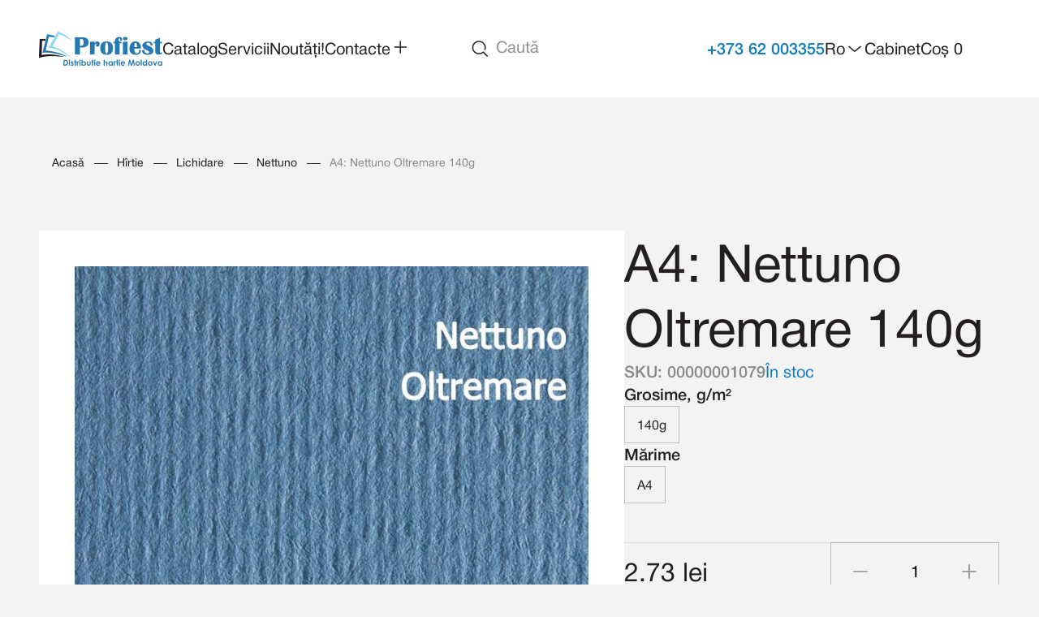

--- FILE ---
content_type: text/html; charset=utf-8
request_url: https://profiest.com/produs/a4-nettuno-oltremare-140g/
body_size: 27129
content:
<!DOCTYPE html>
<html lang="ro">

<head>
    <meta charset="utf-8">
    <meta name="viewport" content="width=device-width, initial-scale=1">
    <meta name="csrf-token" content="kNmXRlc4aTjF1vsviqUoaNTex3D76EtkHtz74AKm">
    <link rel="icon" href="https://profiest.com/img/favicon.png">
    <title>A4: Nettuno Oltremare 140g — Profiest</title>
<meta name="description" content="Distributie Hartie / Moldova"/>
<!-- Open Graph -->
<meta name="viewport" content="width=device-width, initial-scale=1.0, shrink-to-fit=no, viewport-fit=cover">
<meta property="og:type" content="website">
<meta property="og:title" content="A4: Nettuno Oltremare 140g — Profiest">
<meta property="og:description" content="Distributie Hartie / Moldova">
<meta property="og:url" content="https://profiest.com/produs/a4-nettuno-oltremare-140g"/>
<meta property="og:image" content="https://profiest.com/storage/products/678/6914ad594024d2.84716402_NettunoOltremare_A4.jpg">
<meta property="og:image:secure_url" content="https://profiest.com/storage/products/678/6914ad594024d2.84716402_NettunoOltremare_A4.jpg"/>
<meta property="og:image:alt" content="A4: Nettuno Oltremare 140g — Profiest"/>
<meta property="og:image:width" content="200"/>
<meta property="og:image:height" content="200"/>

        <link rel="preload" as="style" href="https://profiest.com/build/assets/stylesheet-08b5aaf5.css" /><link rel="stylesheet" href="https://profiest.com/build/assets/stylesheet-08b5aaf5.css" />    <link rel="preload" as="style" href="https://profiest.com/build/assets/app-14169e66.css" /><link rel="stylesheet" href="https://profiest.com/build/assets/app-14169e66.css" />        <link rel="preload" as="style" href="https://profiest.com/build/assets/index-5965136d.css" /><link rel="preload" as="style" href="https://profiest.com/build/assets/product-ab7974c6.css" /><link rel="preload" as="style" href="https://profiest.com/build/assets/price-constructor-dcfbd615.css" /><link rel="stylesheet" href="https://profiest.com/build/assets/index-5965136d.css" /><link rel="stylesheet" href="https://profiest.com/build/assets/product-ab7974c6.css" /><link rel="stylesheet" href="https://profiest.com/build/assets/price-constructor-dcfbd615.css" />    <script>
        window.Laravel = {"csrfToken":"kNmXRlc4aTjF1vsviqUoaNTex3D76EtkHtz74AKm","loginUrl":"https:\/\/profiest.com\/login","registrationUrl":"https:\/\/profiest.com\/register","passwordResetRequestUrl":"https:\/\/profiest.com\/forgot-password","accountUrl":"https:\/\/profiest.com\/profile","thumbImg":"https:\/\/profiest.com\/img\/thumb.png"};
    </script>

            <!-- Google Analytics -->
        
        <!-- End Google Analytics -->
        <!-- Yandex metrica -->
        
        <!-- End Yandex metrica -->
        <!-- Facebook Pixel Code -->
        
        <!-- End Facebook Pixel Code -->
        <!--Google Remarketing -->
        
        <!-- End Google Remarketing Code -->
        <!-- Google Tag Manager Head -->
        
        <!-- End Google Tag Manager Head -->
    
            <script>
            window._chatUserToken = "eyJ0eXAiOiJKV1QiLCJhbGciOiJIUzI1NiJ9.eyJzdWIiOiJndWVzdF80ZjIzYjEzMS0xN2EzLTQ4MTEtYmJjYy0yZmFiM2E3ZTc1YTQiLCJpYXQiOjE3Njk3NDI1MTl9.Lx99EasTQ7rgY3SiBbUIgQkjNqD4QVGpMVWMfQiU0zE";
            window._chatUserName = "Guest";
            window._chatUserEmail = "";
            window._chatUserPhone = "";
        </script>
    </head>

<body>
    <!-- Google Tag Manager Body -->
    
    <!-- End Google Tag Manager Body -->
<div id="app">
<nav class="navbar navbar-expand-xl">
    <div class="container-fluid">
        <a class="navbar-brand" href="https://profiest.com">
            <picture>
                <source media="(min-width: 1350px)" srcset="https://profiest.com/img/logo.png">
                <source media="(max-width: 1349px)" srcset="https://profiest.com/img/logo-mobile.png">
                <img src="https://profiest.com/img/logo.png" alt="Profiest Logo">
            </picture>
        </a>
        <button class="navbar-toggler" type="button" data-bs-toggle="offcanvas"
                data-bs-target="#navbarSupportedContentCanvas" aria-controls="navbarSupportedContentCanvas"
                aria-expanded="false" aria-label="Toggle navigation">
            <span class="custom-navbar-toggler-icon">
                <svg xmlns="http://www.w3.org/2000/svg" width="32" height="32" viewBox="0 0 32 32" fill="none">
                    <path d="M26.6668 8H5.33344M26.6668 16H13.3334M8.0001 16H5.33344M26.6668 24H5.33344"
                          stroke="#231F20" stroke-width="1.5" stroke-linecap="round"/>
                </svg>
            </span>
        </button>
        <div class="collapse navbar-collapse" id="navbarSupportedContent">
            <ul class="navbar-nav me-auto mb-2 mb-lg-0">
                <li class="nav-item dropdown d-none d-xl-block">
                <a class="nav-link dropdown-toggle caption-big catalog"
                   id="catalog-btn"
                   data-dropdown-selector="#catalog-menu"
                   role="button"
                >
                    Catalog
                </a>

                <div class="dropdown-menu" id="catalog-menu">
                    <div class="wrapper">
                        <button id="btn-close-catalog">
                            <svg xmlns="http://www.w3.org/2000/svg" width="48" height="48" viewBox="0 0 48 48" fill="none">
                                <path d="M15.8332 15.833L32.1665 32.1662M15.8332 32.1663L32.1665 15.8331" stroke="#231F20" stroke-width="1.5" stroke-linecap="round" stroke-linejoin="round"/>
                            </svg>
                        </button>
                        <ul class="first-level-category">
                                                            <li class="first-level-category__item selected">
                                    <h4>Hîrtie</h4>
                                    <svg xmlns="http://www.w3.org/2000/svg" width="48" height="48" viewBox="0 0 48 48" fill="none">
                                        <path d="M20.9439 32.1663L27.163 24.9108C27.6123 24.3865 27.6123 23.6129 27.163 23.0886L20.9439 15.833" stroke="#231F20" stroke-width="1.5" stroke-linecap="round"/>
                                    </svg>
                                    <div class="second-level-category">
                                        <a class="see-all" href="https://profiest.com/hirtie">
                                            <h6>Vezi toate produsele</h6>
                                        </a>
                                                                                    <ul class="second-level-category__list">
                                                                                                    <li class="second-level-category__item">
                                                        <a href="https://profiest.com/hirtie?types=23,50,51">
                                                            <h5>Acquerello</h5>
                                                        </a>
                                                                                                                    <ul class="third-level-category">
                                                                                                                                    <li>
                                                                        <a href="https://profiest.com/hirtie?types=50">
                                                                            Avorio
                                                                        </a>
                                                                    </li>
                                                                                                                                    <li>
                                                                        <a href="https://profiest.com/hirtie?types=51">
                                                                            Bianco
                                                                        </a>
                                                                    </li>
                                                                                                                            </ul>
                                                                                                            </li>
                                                                                                    <li class="second-level-category__item">
                                                        <a href="https://profiest.com/hirtie?types=24,236,54,235,52,204,53,55">
                                                            <h5>Arena</h5>
                                                        </a>
                                                                                                                    <ul class="third-level-category">
                                                                                                                                    <li>
                                                                        <a href="https://profiest.com/hirtie?types=236">
                                                                            Extra White Rough
                                                                        </a>
                                                                    </li>
                                                                                                                                    <li>
                                                                        <a href="https://profiest.com/hirtie?types=54">
                                                                            Extra White Smooth
                                                                        </a>
                                                                    </li>
                                                                                                                                    <li>
                                                                        <a href="https://profiest.com/hirtie?types=235">
                                                                            Ivory Rough
                                                                        </a>
                                                                    </li>
                                                                                                                                    <li>
                                                                        <a href="https://profiest.com/hirtie?types=52">
                                                                            Ivory Smooth
                                                                        </a>
                                                                    </li>
                                                                                                                                    <li>
                                                                        <a href="https://profiest.com/hirtie?types=204">
                                                                            Natural
                                                                        </a>
                                                                    </li>
                                                                                                                                    <li>
                                                                        <a href="https://profiest.com/hirtie?types=53">
                                                                            Natural Rough
                                                                        </a>
                                                                    </li>
                                                                                                                                    <li>
                                                                        <a href="https://profiest.com/hirtie?types=55">
                                                                            Natural Smooth
                                                                        </a>
                                                                    </li>
                                                                                                                            </ul>
                                                                                                            </li>
                                                                                                    <li class="second-level-category__item">
                                                        <a href="https://profiest.com/hirtie?types=237">
                                                            <h5>Arena Rough</h5>
                                                        </a>
                                                                                                            </li>
                                                                                                    <li class="second-level-category__item">
                                                        <a href="https://profiest.com/hirtie?types=26,61,62">
                                                            <h5>Astropack</h5>
                                                        </a>
                                                                                                                    <ul class="third-level-category">
                                                                                                                                    <li>
                                                                        <a href="https://profiest.com/hirtie?types=61">
                                                                            Avorio
                                                                        </a>
                                                                    </li>
                                                                                                                                    <li>
                                                                        <a href="https://profiest.com/hirtie?types=62">
                                                                            Bianco
                                                                        </a>
                                                                    </li>
                                                                                                                            </ul>
                                                                                                            </li>
                                                                                                    <li class="second-level-category__item">
                                                        <a href="https://profiest.com/hirtie?types=27,63,207,208">
                                                            <h5>Astroprint</h5>
                                                        </a>
                                                                                                                    <ul class="third-level-category">
                                                                                                                                    <li>
                                                                        <a href="https://profiest.com/hirtie?types=63">
                                                                            White 178 1ER
                                                                        </a>
                                                                    </li>
                                                                                                                                    <li>
                                                                        <a href="https://profiest.com/hirtie?types=207">
                                                                            White 179 1E
                                                                        </a>
                                                                    </li>
                                                                                                                                    <li>
                                                                        <a href="https://profiest.com/hirtie?types=208">
                                                                            White 246 1E
                                                                        </a>
                                                                    </li>
                                                                                                                            </ul>
                                                                                                            </li>
                                                                                                    <li class="second-level-category__item">
                                                        <a href="https://profiest.com/hirtie?types=25,205,56,57,58,60,59">
                                                            <h5>Boxlining</h5>
                                                        </a>
                                                                                                                    <ul class="third-level-category">
                                                                                                                                    <li>
                                                                        <a href="https://profiest.com/hirtie?types=205">
                                                                            Blu
                                                                        </a>
                                                                    </li>
                                                                                                                                    <li>
                                                                        <a href="https://profiest.com/hirtie?types=56">
                                                                            Fumo
                                                                        </a>
                                                                    </li>
                                                                                                                                    <li>
                                                                        <a href="https://profiest.com/hirtie?types=57">
                                                                            Grigio
                                                                        </a>
                                                                    </li>
                                                                                                                                    <li>
                                                                        <a href="https://profiest.com/hirtie?types=58">
                                                                            Nero
                                                                        </a>
                                                                    </li>
                                                                                                                                    <li>
                                                                        <a href="https://profiest.com/hirtie?types=60">
                                                                            Rosso
                                                                        </a>
                                                                    </li>
                                                                                                                                    <li>
                                                                        <a href="https://profiest.com/hirtie?types=59">
                                                                            Verde
                                                                        </a>
                                                                    </li>
                                                                                                                            </ul>
                                                                                                            </li>
                                                                                                    <li class="second-level-category__item">
                                                        <a href="https://profiest.com/hirtie?types=29,240,245,244,72,243,74,73,71,242,70,241,75">
                                                            <h5>Constellation Snow</h5>
                                                        </a>
                                                                                                                    <ul class="third-level-category">
                                                                                                                                    <li>
                                                                        <a href="https://profiest.com/hirtie?types=240">
                                                                            Aida
                                                                        </a>
                                                                    </li>
                                                                                                                                    <li>
                                                                        <a href="https://profiest.com/hirtie?types=245">
                                                                            Arpa
                                                                        </a>
                                                                    </li>
                                                                                                                                    <li>
                                                                        <a href="https://profiest.com/hirtie?types=244">
                                                                            Country
                                                                        </a>
                                                                    </li>
                                                                                                                                    <li>
                                                                        <a href="https://profiest.com/hirtie?types=72">
                                                                            Fiandra
                                                                        </a>
                                                                    </li>
                                                                                                                                    <li>
                                                                        <a href="https://profiest.com/hirtie?types=243">
                                                                            Intreccio
                                                                        </a>
                                                                    </li>
                                                                                                                                    <li>
                                                                        <a href="https://profiest.com/hirtie?types=74">
                                                                            Jade
                                                                        </a>
                                                                    </li>
                                                                                                                                    <li>
                                                                        <a href="https://profiest.com/hirtie?types=73">
                                                                            Lime
                                                                        </a>
                                                                    </li>
                                                                                                                                    <li>
                                                                        <a href="https://profiest.com/hirtie?types=71">
                                                                            Martellata
                                                                        </a>
                                                                    </li>
                                                                                                                                    <li>
                                                                        <a href="https://profiest.com/hirtie?types=242">
                                                                            Mosaico
                                                                        </a>
                                                                    </li>
                                                                                                                                    <li>
                                                                        <a href="https://profiest.com/hirtie?types=70">
                                                                            Raster
                                                                        </a>
                                                                    </li>
                                                                                                                                    <li>
                                                                        <a href="https://profiest.com/hirtie?types=241">
                                                                            Silk
                                                                        </a>
                                                                    </li>
                                                                                                                                    <li>
                                                                        <a href="https://profiest.com/hirtie?types=75">
                                                                            Tela Fine
                                                                        </a>
                                                                    </li>
                                                                                                                            </ul>
                                                                                                            </li>
                                                                                                    <li class="second-level-category__item">
                                                        <a href="https://profiest.com/hirtie?types=30,77,76,78,79,80">
                                                            <h5>Dali</h5>
                                                        </a>
                                                                                                                    <ul class="third-level-category">
                                                                                                                                    <li>
                                                                        <a href="https://profiest.com/hirtie?types=77">
                                                                            Blumarino
                                                                        </a>
                                                                    </li>
                                                                                                                                    <li>
                                                                        <a href="https://profiest.com/hirtie?types=76">
                                                                            Bordeaux
                                                                        </a>
                                                                    </li>
                                                                                                                                    <li>
                                                                        <a href="https://profiest.com/hirtie?types=78">
                                                                            Ghiaccio
                                                                        </a>
                                                                    </li>
                                                                                                                                    <li>
                                                                        <a href="https://profiest.com/hirtie?types=79">
                                                                            Rosso
                                                                        </a>
                                                                    </li>
                                                                                                                                    <li>
                                                                        <a href="https://profiest.com/hirtie?types=80">
                                                                            Verde Pino
                                                                        </a>
                                                                    </li>
                                                                                                                            </ul>
                                                                                                            </li>
                                                                                                    <li class="second-level-category__item">
                                                        <a href="https://profiest.com/hirtie?types=31,81">
                                                            <h5>Dali Dore</h5>
                                                        </a>
                                                                                                                    <ul class="third-level-category">
                                                                                                                                    <li>
                                                                        <a href="https://profiest.com/hirtie?types=81">
                                                                            Candido
                                                                        </a>
                                                                    </li>
                                                                                                                            </ul>
                                                                                                            </li>
                                                                                                    <li class="second-level-category__item">
                                                        <a href="https://profiest.com/hirtie?types=15,8,7,9,10,11,12">
                                                            <h5>Freelife</h5>
                                                        </a>
                                                                                                                    <ul class="third-level-category">
                                                                                                                                    <li>
                                                                        <a href="https://profiest.com/hirtie?types=8">
                                                                            Cento Black
                                                                        </a>
                                                                    </li>
                                                                                                                                    <li>
                                                                        <a href="https://profiest.com/hirtie?types=7">
                                                                            Merida Cream
                                                                        </a>
                                                                    </li>
                                                                                                                                    <li>
                                                                        <a href="https://profiest.com/hirtie?types=9">
                                                                            Merida Graphite
                                                                        </a>
                                                                    </li>
                                                                                                                                    <li>
                                                                        <a href="https://profiest.com/hirtie?types=10">
                                                                            Merida Indigo
                                                                        </a>
                                                                    </li>
                                                                                                                                    <li>
                                                                        <a href="https://profiest.com/hirtie?types=11">
                                                                            Merida Kraft
                                                                        </a>
                                                                    </li>
                                                                                                                                    <li>
                                                                        <a href="https://profiest.com/hirtie?types=12">
                                                                            Vellum White
                                                                        </a>
                                                                    </li>
                                                                                                                            </ul>
                                                                                                            </li>
                                                                                                    <li class="second-level-category__item">
                                                        <a href="https://profiest.com/hirtie?types=260,263,88">
                                                            <h5>Hartie Sintetica</h5>
                                                        </a>
                                                                                                                    <ul class="third-level-category">
                                                                                                                                    <li>
                                                                        <a href="https://profiest.com/hirtie?types=263">
                                                                            LPET
                                                                        </a>
                                                                    </li>
                                                                                                                                    <li>
                                                                        <a href="https://profiest.com/hirtie?types=88">
                                                                            Pet
                                                                        </a>
                                                                    </li>
                                                                                                                            </ul>
                                                                                                            </li>
                                                                                                    <li class="second-level-category__item">
                                                        <a href="https://profiest.com/hirtie?types=32,82,85,84,86,83">
                                                            <h5>Imitlin</h5>
                                                        </a>
                                                                                                                    <ul class="third-level-category">
                                                                                                                                    <li>
                                                                        <a href="https://profiest.com/hirtie?types=82">
                                                                            Blu Notte
                                                                        </a>
                                                                    </li>
                                                                                                                                    <li>
                                                                        <a href="https://profiest.com/hirtie?types=85">
                                                                            Bordeaux
                                                                        </a>
                                                                    </li>
                                                                                                                                    <li>
                                                                        <a href="https://profiest.com/hirtie?types=84">
                                                                            Fiandra Bianco
                                                                        </a>
                                                                    </li>
                                                                                                                                    <li>
                                                                        <a href="https://profiest.com/hirtie?types=86">
                                                                            Kraft
                                                                        </a>
                                                                    </li>
                                                                                                                                    <li>
                                                                        <a href="https://profiest.com/hirtie?types=83">
                                                                            Verde Edera
                                                                        </a>
                                                                    </li>
                                                                                                                            </ul>
                                                                                                            </li>
                                                                                                    <li class="second-level-category__item">
                                                        <a href="https://profiest.com/hirtie?types=33,87,89,90">
                                                            <h5>Ispira</h5>
                                                        </a>
                                                                                                                    <ul class="third-level-category">
                                                                                                                                    <li>
                                                                        <a href="https://profiest.com/hirtie?types=87">
                                                                            Bianco Purezza
                                                                        </a>
                                                                    </li>
                                                                                                                                    <li>
                                                                        <a href="https://profiest.com/hirtie?types=89">
                                                                            Nero Mistero
                                                                        </a>
                                                                    </li>
                                                                                                                                    <li>
                                                                        <a href="https://profiest.com/hirtie?types=90">
                                                                            Rosso Passione
                                                                        </a>
                                                                    </li>
                                                                                                                            </ul>
                                                                                                            </li>
                                                                                                    <li class="second-level-category__item">
                                                        <a href="https://profiest.com/hirtie?types=216,49,229,230,212,213,214,280,211,209,226,248,247,227,249,251,210,281,215,223,250,225,246,224,222,228,231">
                                                            <h5>Lichidare</h5>
                                                        </a>
                                                                                                                    <ul class="third-level-category">
                                                                                                                                    <li>
                                                                        <a href="https://profiest.com/hirtie?types=49">
                                                                            Acquerello
                                                                        </a>
                                                                    </li>
                                                                                                                                    <li>
                                                                        <a href="https://profiest.com/hirtie?types=229">
                                                                            Acquerello
                                                                        </a>
                                                                    </li>
                                                                                                                                    <li>
                                                                        <a href="https://profiest.com/hirtie?types=230">
                                                                            Astroprint
                                                                        </a>
                                                                    </li>
                                                                                                                                    <li>
                                                                        <a href="https://profiest.com/hirtie?types=212">
                                                                            Cocktail
                                                                        </a>
                                                                    </li>
                                                                                                                                    <li>
                                                                        <a href="https://profiest.com/hirtie?types=213">
                                                                            Cocktail Dorian Gray
                                                                        </a>
                                                                    </li>
                                                                                                                                    <li>
                                                                        <a href="https://profiest.com/hirtie?types=214">
                                                                            Cocktail Purple Rain
                                                                        </a>
                                                                    </li>
                                                                                                                                    <li>
                                                                        <a href="https://profiest.com/hirtie?types=280">
                                                                            Constellation
                                                                        </a>
                                                                    </li>
                                                                                                                                    <li>
                                                                        <a href="https://profiest.com/hirtie?types=211">
                                                                            Dali Dore Candido
                                                                        </a>
                                                                    </li>
                                                                                                                                    <li>
                                                                        <a href="https://profiest.com/hirtie?types=209">
                                                                            Dali Rosso
                                                                        </a>
                                                                    </li>
                                                                                                                                    <li>
                                                                        <a href="https://profiest.com/hirtie?types=226">
                                                                            Imitlin
                                                                        </a>
                                                                    </li>
                                                                                                                                    <li>
                                                                        <a href="https://profiest.com/hirtie?types=248">
                                                                            Imitlin E/R05 Blu Notte
                                                                        </a>
                                                                    </li>
                                                                                                                                    <li>
                                                                        <a href="https://profiest.com/hirtie?types=247">
                                                                            Imitlin E/R05 Bordeaux
                                                                        </a>
                                                                    </li>
                                                                                                                                    <li>
                                                                        <a href="https://profiest.com/hirtie?types=227">
                                                                            Imitlin E/R05 Kraft
                                                                        </a>
                                                                    </li>
                                                                                                                                    <li>
                                                                        <a href="https://profiest.com/hirtie?types=249">
                                                                            Imitlin E/R65 Bianco
                                                                        </a>
                                                                    </li>
                                                                                                                                    <li>
                                                                        <a href="https://profiest.com/hirtie?types=251">
                                                                            Malmero
                                                                        </a>
                                                                    </li>
                                                                                                                                    <li>
                                                                        <a href="https://profiest.com/hirtie?types=210">
                                                                            Nettuno
                                                                        </a>
                                                                    </li>
                                                                                                                                    <li>
                                                                        <a href="https://profiest.com/hirtie?types=281">
                                                                            Pergamenata
                                                                        </a>
                                                                    </li>
                                                                                                                                    <li>
                                                                        <a href="https://profiest.com/hirtie?types=215">
                                                                            Plike
                                                                        </a>
                                                                    </li>
                                                                                                                                    <li>
                                                                        <a href="https://profiest.com/hirtie?types=223">
                                                                            Sirio Pearl
                                                                        </a>
                                                                    </li>
                                                                                                                                    <li>
                                                                        <a href="https://profiest.com/hirtie?types=250">
                                                                            Sirio Pearl Merida White
                                                                        </a>
                                                                    </li>
                                                                                                                                    <li>
                                                                        <a href="https://profiest.com/hirtie?types=225">
                                                                            Sirio Pearl Sage
                                                                        </a>
                                                                    </li>
                                                                                                                                    <li>
                                                                        <a href="https://profiest.com/hirtie?types=246">
                                                                            Sirio Pearl Sage
                                                                        </a>
                                                                    </li>
                                                                                                                                    <li>
                                                                        <a href="https://profiest.com/hirtie?types=224">
                                                                            Sirio Pearl Silver
                                                                        </a>
                                                                    </li>
                                                                                                                                    <li>
                                                                        <a href="https://profiest.com/hirtie?types=222">
                                                                            So…Silk
                                                                        </a>
                                                                    </li>
                                                                                                                                    <li>
                                                                        <a href="https://profiest.com/hirtie?types=228">
                                                                            Splendorlux
                                                                        </a>
                                                                    </li>
                                                                                                                                    <li>
                                                                        <a href="https://profiest.com/hirtie?types=231">
                                                                            Splendorlux
                                                                        </a>
                                                                    </li>
                                                                                                                            </ul>
                                                                                                            </li>
                                                                                                    <li class="second-level-category__item">
                                                        <a href="https://profiest.com/hirtie?types=34,91,92,93">
                                                            <h5>Malmero</h5>
                                                        </a>
                                                                                                                    <ul class="third-level-category">
                                                                                                                                    <li>
                                                                        <a href="https://profiest.com/hirtie?types=91">
                                                                            Mat Blanc
                                                                        </a>
                                                                    </li>
                                                                                                                                    <li>
                                                                        <a href="https://profiest.com/hirtie?types=92">
                                                                            Mat Noir
                                                                        </a>
                                                                    </li>
                                                                                                                                    <li>
                                                                        <a href="https://profiest.com/hirtie?types=93">
                                                                            Perle Blanc
                                                                        </a>
                                                                    </li>
                                                                                                                            </ul>
                                                                                                            </li>
                                                                                                    <li class="second-level-category__item">
                                                        <a href="https://profiest.com/hirtie?types=35,217,252,94,253,254,98,255,256,95,257,258,96,259,97">
                                                            <h5>Materica</h5>
                                                        </a>
                                                                                                                    <ul class="third-level-category">
                                                                                                                                    <li>
                                                                        <a href="https://profiest.com/hirtie?types=217">
                                                                            Acqua
                                                                        </a>
                                                                    </li>
                                                                                                                                    <li>
                                                                        <a href="https://profiest.com/hirtie?types=252">
                                                                            Ardesia
                                                                        </a>
                                                                    </li>
                                                                                                                                    <li>
                                                                        <a href="https://profiest.com/hirtie?types=94">
                                                                            Clay
                                                                        </a>
                                                                    </li>
                                                                                                                                    <li>
                                                                        <a href="https://profiest.com/hirtie?types=253">
                                                                            Cobalt
                                                                        </a>
                                                                    </li>
                                                                                                                                    <li>
                                                                        <a href="https://profiest.com/hirtie?types=254">
                                                                            Gesso
                                                                        </a>
                                                                    </li>
                                                                                                                                    <li>
                                                                        <a href="https://profiest.com/hirtie?types=98">
                                                                            Kraft
                                                                        </a>
                                                                    </li>
                                                                                                                                    <li>
                                                                        <a href="https://profiest.com/hirtie?types=255">
                                                                            Limestone
                                                                        </a>
                                                                    </li>
                                                                                                                                    <li>
                                                                        <a href="https://profiest.com/hirtie?types=256">
                                                                            Pitch
                                                                        </a>
                                                                    </li>
                                                                                                                                    <li>
                                                                        <a href="https://profiest.com/hirtie?types=95">
                                                                            Quarz
                                                                        </a>
                                                                    </li>
                                                                                                                                    <li>
                                                                        <a href="https://profiest.com/hirtie?types=257">
                                                                            Rust
                                                                        </a>
                                                                    </li>
                                                                                                                                    <li>
                                                                        <a href="https://profiest.com/hirtie?types=258">
                                                                            Terra Gialla
                                                                        </a>
                                                                    </li>
                                                                                                                                    <li>
                                                                        <a href="https://profiest.com/hirtie?types=96">
                                                                            Terra Rossa
                                                                        </a>
                                                                    </li>
                                                                                                                                    <li>
                                                                        <a href="https://profiest.com/hirtie?types=259">
                                                                            Terracotta
                                                                        </a>
                                                                    </li>
                                                                                                                                    <li>
                                                                        <a href="https://profiest.com/hirtie?types=97">
                                                                            Verdigris
                                                                        </a>
                                                                    </li>
                                                                                                                            </ul>
                                                                                                            </li>
                                                                                                    <li class="second-level-category__item">
                                                        <a href="https://profiest.com/hirtie?types=36,99">
                                                            <h5>Modi Dore</h5>
                                                        </a>
                                                                                                                    <ul class="third-level-category">
                                                                                                                                    <li>
                                                                        <a href="https://profiest.com/hirtie?types=99">
                                                                            Candido
                                                                        </a>
                                                                    </li>
                                                                                                                            </ul>
                                                                                                            </li>
                                                                                                    <li class="second-level-category__item">
                                                        <a href="https://profiest.com/hirtie?types=234,233,232">
                                                            <h5>Natural Evolution</h5>
                                                        </a>
                                                                                                                    <ul class="third-level-category">
                                                                                                                                    <li>
                                                                        <a href="https://profiest.com/hirtie?types=233">
                                                                            Ivory
                                                                        </a>
                                                                    </li>
                                                                                                                                    <li>
                                                                        <a href="https://profiest.com/hirtie?types=232">
                                                                            White
                                                                        </a>
                                                                    </li>
                                                                                                                            </ul>
                                                                                                            </li>
                                                                                                    <li class="second-level-category__item">
                                                        <a href="https://profiest.com/hirtie?types=38,238,103,239,102,101,104,105,106,218,100">
                                                            <h5>Nettuno</h5>
                                                        </a>
                                                                                                                    <ul class="third-level-category">
                                                                                                                                    <li>
                                                                        <a href="https://profiest.com/hirtie?types=238">
                                                                            Artico
                                                                        </a>
                                                                    </li>
                                                                                                                                    <li>
                                                                        <a href="https://profiest.com/hirtie?types=103">
                                                                            Blu Navy
                                                                        </a>
                                                                    </li>
                                                                                                                                    <li>
                                                                        <a href="https://profiest.com/hirtie?types=239">
                                                                            Carruba
                                                                        </a>
                                                                    </li>
                                                                                                                                    <li>
                                                                        <a href="https://profiest.com/hirtie?types=102">
                                                                            Nero
                                                                        </a>
                                                                    </li>
                                                                                                                                    <li>
                                                                        <a href="https://profiest.com/hirtie?types=101">
                                                                            Oltremare
                                                                        </a>
                                                                    </li>
                                                                                                                                    <li>
                                                                        <a href="https://profiest.com/hirtie?types=104">
                                                                            Perla
                                                                        </a>
                                                                    </li>
                                                                                                                                    <li>
                                                                        <a href="https://profiest.com/hirtie?types=105">
                                                                            Pesca
                                                                        </a>
                                                                    </li>
                                                                                                                                    <li>
                                                                        <a href="https://profiest.com/hirtie?types=106">
                                                                            Polvere
                                                                        </a>
                                                                    </li>
                                                                                                                                    <li>
                                                                        <a href="https://profiest.com/hirtie?types=218">
                                                                            Rosso Fuoco
                                                                        </a>
                                                                    </li>
                                                                                                                                    <li>
                                                                        <a href="https://profiest.com/hirtie?types=100">
                                                                            Verde Foresta
                                                                        </a>
                                                                    </li>
                                                                                                                            </ul>
                                                                                                            </li>
                                                                                                    <li class="second-level-category__item">
                                                        <a href="https://profiest.com/hirtie?types=39,107">
                                                            <h5>Old Mill</h5>
                                                        </a>
                                                                                                                    <ul class="third-level-category">
                                                                                                                                    <li>
                                                                        <a href="https://profiest.com/hirtie?types=107">
                                                                            Premium White
                                                                        </a>
                                                                    </li>
                                                                                                                            </ul>
                                                                                                            </li>
                                                                                                    <li class="second-level-category__item">
                                                        <a href="https://profiest.com/hirtie?types=40,109,108,206">
                                                            <h5>Pergamenata</h5>
                                                        </a>
                                                                                                                    <ul class="third-level-category">
                                                                                                                                    <li>
                                                                        <a href="https://profiest.com/hirtie?types=109">
                                                                            Bianca
                                                                        </a>
                                                                    </li>
                                                                                                                                    <li>
                                                                        <a href="https://profiest.com/hirtie?types=108">
                                                                            GSK
                                                                        </a>
                                                                    </li>
                                                                                                                                    <li>
                                                                        <a href="https://profiest.com/hirtie?types=206">
                                                                            Naturale
                                                                        </a>
                                                                    </li>
                                                                                                                            </ul>
                                                                                                            </li>
                                                                                                    <li class="second-level-category__item">
                                                        <a href="https://profiest.com/hirtie?types=13,116,117,118,119,110,111,112,113,114,115">
                                                            <h5>Plike</h5>
                                                        </a>
                                                                                                                    <ul class="third-level-category">
                                                                                                                                    <li>
                                                                        <a href="https://profiest.com/hirtie?types=116">
                                                                            Black
                                                                        </a>
                                                                    </li>
                                                                                                                                    <li>
                                                                        <a href="https://profiest.com/hirtie?types=117">
                                                                            Bordeaux
                                                                        </a>
                                                                    </li>
                                                                                                                                    <li>
                                                                        <a href="https://profiest.com/hirtie?types=118">
                                                                            Clay
                                                                        </a>
                                                                    </li>
                                                                                                                                    <li>
                                                                        <a href="https://profiest.com/hirtie?types=119">
                                                                            Graphite
                                                                        </a>
                                                                    </li>
                                                                                                                                    <li>
                                                                        <a href="https://profiest.com/hirtie?types=110">
                                                                            Green
                                                                        </a>
                                                                    </li>
                                                                                                                                    <li>
                                                                        <a href="https://profiest.com/hirtie?types=111">
                                                                            Plumb
                                                                        </a>
                                                                    </li>
                                                                                                                                    <li>
                                                                        <a href="https://profiest.com/hirtie?types=112">
                                                                            Purple
                                                                        </a>
                                                                    </li>
                                                                                                                                    <li>
                                                                        <a href="https://profiest.com/hirtie?types=113">
                                                                            Royal Blue
                                                                        </a>
                                                                    </li>
                                                                                                                                    <li>
                                                                        <a href="https://profiest.com/hirtie?types=114">
                                                                            White
                                                                        </a>
                                                                    </li>
                                                                                                                                    <li>
                                                                        <a href="https://profiest.com/hirtie?types=115">
                                                                            Yvory
                                                                        </a>
                                                                    </li>
                                                                                                                            </ul>
                                                                                                            </li>
                                                                                                    <li class="second-level-category__item">
                                                        <a href="https://profiest.com/hirtie?types=14,121,122,120">
                                                            <h5>Savile Row</h5>
                                                        </a>
                                                                                                                    <ul class="third-level-category">
                                                                                                                                    <li>
                                                                        <a href="https://profiest.com/hirtie?types=121">
                                                                            Aubergine
                                                                        </a>
                                                                    </li>
                                                                                                                                    <li>
                                                                        <a href="https://profiest.com/hirtie?types=122">
                                                                            Camel
                                                                        </a>
                                                                    </li>
                                                                                                                                    <li>
                                                                        <a href="https://profiest.com/hirtie?types=120">
                                                                            Pinstripe
                                                                        </a>
                                                                    </li>
                                                                                                                            </ul>
                                                                                                            </li>
                                                                                                    <li class="second-level-category__item">
                                                        <a href="https://profiest.com/hirtie?types=47,201,202">
                                                            <h5>Sirio</h5>
                                                        </a>
                                                                                                                    <ul class="third-level-category">
                                                                                                                                    <li>
                                                                        <a href="https://profiest.com/hirtie?types=201">
                                                                            Ultra Black
                                                                        </a>
                                                                    </li>
                                                                                                                                    <li>
                                                                        <a href="https://profiest.com/hirtie?types=202">
                                                                            White/White
                                                                        </a>
                                                                    </li>
                                                                                                                            </ul>
                                                                                                            </li>
                                                                                                    <li class="second-level-category__item">
                                                        <a href="https://profiest.com/hirtie?types=16,219,262,130,203,261,266,123,265,267,124,125,268,269,220,270,271,264,272,273,274,126,275,131,276,277,127,278,128,279,129">
                                                            <h5>Sirio Color</h5>
                                                        </a>
                                                                                                                    <ul class="third-level-category">
                                                                                                                                    <li>
                                                                        <a href="https://profiest.com/hirtie?types=219">
                                                                            Acqua
                                                                        </a>
                                                                    </li>
                                                                                                                                    <li>
                                                                        <a href="https://profiest.com/hirtie?types=262">
                                                                            Antracite
                                                                        </a>
                                                                    </li>
                                                                                                                                    <li>
                                                                        <a href="https://profiest.com/hirtie?types=130">
                                                                            Arancio
                                                                        </a>
                                                                    </li>
                                                                                                                                    <li>
                                                                        <a href="https://profiest.com/hirtie?types=203">
                                                                            Black
                                                                        </a>
                                                                    </li>
                                                                                                                                    <li>
                                                                        <a href="https://profiest.com/hirtie?types=261">
                                                                            Blu
                                                                        </a>
                                                                    </li>
                                                                                                                                    <li>
                                                                        <a href="https://profiest.com/hirtie?types=266">
                                                                            Bruno
                                                                        </a>
                                                                    </li>
                                                                                                                                    <li>
                                                                        <a href="https://profiest.com/hirtie?types=123">
                                                                            Cacao
                                                                        </a>
                                                                    </li>
                                                                                                                                    <li>
                                                                        <a href="https://profiest.com/hirtie?types=265">
                                                                            Caffe
                                                                        </a>
                                                                    </li>
                                                                                                                                    <li>
                                                                        <a href="https://profiest.com/hirtie?types=267">
                                                                            Cashmere
                                                                        </a>
                                                                    </li>
                                                                                                                                    <li>
                                                                        <a href="https://profiest.com/hirtie?types=124">
                                                                            Celeste
                                                                        </a>
                                                                    </li>
                                                                                                                                    <li>
                                                                        <a href="https://profiest.com/hirtie?types=125">
                                                                            Cherry
                                                                        </a>
                                                                    </li>
                                                                                                                                    <li>
                                                                        <a href="https://profiest.com/hirtie?types=268">
                                                                            Dark Blue
                                                                        </a>
                                                                    </li>
                                                                                                                                    <li>
                                                                        <a href="https://profiest.com/hirtie?types=269">
                                                                            Flamingo
                                                                        </a>
                                                                    </li>
                                                                                                                                    <li>
                                                                        <a href="https://profiest.com/hirtie?types=220">
                                                                            Foglia
                                                                        </a>
                                                                    </li>
                                                                                                                                    <li>
                                                                        <a href="https://profiest.com/hirtie?types=270">
                                                                            Gialloro
                                                                        </a>
                                                                    </li>
                                                                                                                                    <li>
                                                                        <a href="https://profiest.com/hirtie?types=271">
                                                                            Iris
                                                                        </a>
                                                                    </li>
                                                                                                                                    <li>
                                                                        <a href="https://profiest.com/hirtie?types=264">
                                                                            Lampone
                                                                        </a>
                                                                    </li>
                                                                                                                                    <li>
                                                                        <a href="https://profiest.com/hirtie?types=272">
                                                                            Lime
                                                                        </a>
                                                                    </li>
                                                                                                                                    <li>
                                                                        <a href="https://profiest.com/hirtie?types=273">
                                                                            Limone
                                                                        </a>
                                                                    </li>
                                                                                                                                    <li>
                                                                        <a href="https://profiest.com/hirtie?types=274">
                                                                            Milkshake
                                                                        </a>
                                                                    </li>
                                                                                                                                    <li>
                                                                        <a href="https://profiest.com/hirtie?types=126">
                                                                            Nude
                                                                        </a>
                                                                    </li>
                                                                                                                                    <li>
                                                                        <a href="https://profiest.com/hirtie?types=275">
                                                                            Paglierino
                                                                        </a>
                                                                    </li>
                                                                                                                                    <li>
                                                                        <a href="https://profiest.com/hirtie?types=131">
                                                                            Perla
                                                                        </a>
                                                                    </li>
                                                                                                                                    <li>
                                                                        <a href="https://profiest.com/hirtie?types=276">
                                                                            Pietra
                                                                        </a>
                                                                    </li>
                                                                                                                                    <li>
                                                                        <a href="https://profiest.com/hirtie?types=277">
                                                                            Pietra
                                                                        </a>
                                                                    </li>
                                                                                                                                    <li>
                                                                        <a href="https://profiest.com/hirtie?types=127">
                                                                            Royal Green
                                                                        </a>
                                                                    </li>
                                                                                                                                    <li>
                                                                        <a href="https://profiest.com/hirtie?types=278">
                                                                            Sabbia
                                                                        </a>
                                                                    </li>
                                                                                                                                    <li>
                                                                        <a href="https://profiest.com/hirtie?types=128">
                                                                            Turchese
                                                                        </a>
                                                                    </li>
                                                                                                                                    <li>
                                                                        <a href="https://profiest.com/hirtie?types=279">
                                                                            Vermiglione
                                                                        </a>
                                                                    </li>
                                                                                                                                    <li>
                                                                        <a href="https://profiest.com/hirtie?types=129">
                                                                            Vino
                                                                        </a>
                                                                    </li>
                                                                                                                            </ul>
                                                                                                            </li>
                                                                                                    <li class="second-level-category__item">
                                                        <a href="https://profiest.com/hirtie?types=17,137,135,138,139,145,132,133,146,140,136,147,141,142,143,144,134">
                                                            <h5>Sirio Pearl</h5>
                                                        </a>
                                                                                                                    <ul class="third-level-category">
                                                                                                                                    <li>
                                                                        <a href="https://profiest.com/hirtie?types=137">
                                                                            Aurum
                                                                        </a>
                                                                    </li>
                                                                                                                                    <li>
                                                                        <a href="https://profiest.com/hirtie?types=135">
                                                                            Coal Mine
                                                                        </a>
                                                                    </li>
                                                                                                                                    <li>
                                                                        <a href="https://profiest.com/hirtie?types=138">
                                                                            Fusion Bronze
                                                                        </a>
                                                                    </li>
                                                                                                                                    <li>
                                                                        <a href="https://profiest.com/hirtie?types=139">
                                                                            Gold
                                                                        </a>
                                                                    </li>
                                                                                                                                    <li>
                                                                        <a href="https://profiest.com/hirtie?types=145">
                                                                            Ice White
                                                                        </a>
                                                                    </li>
                                                                                                                                    <li>
                                                                        <a href="https://profiest.com/hirtie?types=132">
                                                                            Merida Cream
                                                                        </a>
                                                                    </li>
                                                                                                                                    <li>
                                                                        <a href="https://profiest.com/hirtie?types=133">
                                                                            Merida Kraft
                                                                        </a>
                                                                    </li>
                                                                                                                                    <li>
                                                                        <a href="https://profiest.com/hirtie?types=146">
                                                                            Merida White
                                                                        </a>
                                                                    </li>
                                                                                                                                    <li>
                                                                        <a href="https://profiest.com/hirtie?types=140">
                                                                            Misty Rose
                                                                        </a>
                                                                    </li>
                                                                                                                                    <li>
                                                                        <a href="https://profiest.com/hirtie?types=136">
                                                                            Oyster Shell
                                                                        </a>
                                                                    </li>
                                                                                                                                    <li>
                                                                        <a href="https://profiest.com/hirtie?types=147">
                                                                            Platinum
                                                                        </a>
                                                                    </li>
                                                                                                                                    <li>
                                                                        <a href="https://profiest.com/hirtie?types=141">
                                                                            Red Fever
                                                                        </a>
                                                                    </li>
                                                                                                                                    <li>
                                                                        <a href="https://profiest.com/hirtie?types=142">
                                                                            Rose Gold
                                                                        </a>
                                                                    </li>
                                                                                                                                    <li>
                                                                        <a href="https://profiest.com/hirtie?types=143">
                                                                            Sage
                                                                        </a>
                                                                    </li>
                                                                                                                                    <li>
                                                                        <a href="https://profiest.com/hirtie?types=144">
                                                                            Shiny Blue
                                                                        </a>
                                                                    </li>
                                                                                                                                    <li>
                                                                        <a href="https://profiest.com/hirtie?types=134">
                                                                            Silver
                                                                        </a>
                                                                    </li>
                                                                                                                            </ul>
                                                                                                            </li>
                                                                                                    <li class="second-level-category__item">
                                                        <a href="https://profiest.com/hirtie?types=18,148,149,150,151,152">
                                                            <h5>So…Silk</h5>
                                                        </a>
                                                                                                                    <ul class="third-level-category">
                                                                                                                                    <li>
                                                                        <a href="https://profiest.com/hirtie?types=148">
                                                                            Beauty Pink
                                                                        </a>
                                                                    </li>
                                                                                                                                    <li>
                                                                        <a href="https://profiest.com/hirtie?types=149">
                                                                            Fair Blue
                                                                        </a>
                                                                    </li>
                                                                                                                                    <li>
                                                                        <a href="https://profiest.com/hirtie?types=150">
                                                                            Fashion Black Style
                                                                        </a>
                                                                    </li>
                                                                                                                                    <li>
                                                                        <a href="https://profiest.com/hirtie?types=151">
                                                                            Fashion Purple
                                                                        </a>
                                                                    </li>
                                                                                                                                    <li>
                                                                        <a href="https://profiest.com/hirtie?types=152">
                                                                            White
                                                                        </a>
                                                                    </li>
                                                                                                                            </ul>
                                                                                                            </li>
                                                                                                    <li class="second-level-category__item">
                                                        <a href="https://profiest.com/hirtie?types=19,153">
                                                            <h5>Splendor Gel</h5>
                                                        </a>
                                                                                                                    <ul class="third-level-category">
                                                                                                                                    <li>
                                                                        <a href="https://profiest.com/hirtie?types=153">
                                                                            Extra White
                                                                        </a>
                                                                    </li>
                                                                                                                            </ul>
                                                                                                            </li>
                                                                                                    <li class="second-level-category__item">
                                                        <a href="https://profiest.com/hirtie?types=20,156,155,157,154">
                                                            <h5>Splendorlux</h5>
                                                        </a>
                                                                                                                    <ul class="third-level-category">
                                                                                                                                    <li>
                                                                        <a href="https://profiest.com/hirtie?types=156">
                                                                            Black/black
                                                                        </a>
                                                                    </li>
                                                                                                                                    <li>
                                                                        <a href="https://profiest.com/hirtie?types=155">
                                                                            Metal Bronzo
                                                                        </a>
                                                                    </li>
                                                                                                                                    <li>
                                                                        <a href="https://profiest.com/hirtie?types=157">
                                                                            Mirror Argento
                                                                        </a>
                                                                    </li>
                                                                                                                                    <li>
                                                                        <a href="https://profiest.com/hirtie?types=154">
                                                                            Mirror Oro
                                                                        </a>
                                                                    </li>
                                                                                                                            </ul>
                                                                                                            </li>
                                                                                                    <li class="second-level-category__item">
                                                        <a href="https://profiest.com/hirtie?types=21,158,159,160,161,162,163,164,165,166,167,168,170,171,172,173,174,169,175">
                                                            <h5>Stardream</h5>
                                                        </a>
                                                                                                                    <ul class="third-level-category">
                                                                                                                                    <li>
                                                                        <a href="https://profiest.com/hirtie?types=158">
                                                                            Aquamarine
                                                                        </a>
                                                                    </li>
                                                                                                                                    <li>
                                                                        <a href="https://profiest.com/hirtie?types=159">
                                                                            Azalea
                                                                        </a>
                                                                    </li>
                                                                                                                                    <li>
                                                                        <a href="https://profiest.com/hirtie?types=160">
                                                                            Citrine
                                                                        </a>
                                                                    </li>
                                                                                                                                    <li>
                                                                        <a href="https://profiest.com/hirtie?types=161">
                                                                            Coral
                                                                        </a>
                                                                    </li>
                                                                                                                                    <li>
                                                                        <a href="https://profiest.com/hirtie?types=162">
                                                                            Crystal
                                                                        </a>
                                                                    </li>
                                                                                                                                    <li>
                                                                        <a href="https://profiest.com/hirtie?types=163">
                                                                            Diamond
                                                                        </a>
                                                                    </li>
                                                                                                                                    <li>
                                                                        <a href="https://profiest.com/hirtie?types=164">
                                                                            Dolomite
                                                                        </a>
                                                                    </li>
                                                                                                                                    <li>
                                                                        <a href="https://profiest.com/hirtie?types=165">
                                                                            Fairway
                                                                        </a>
                                                                    </li>
                                                                                                                                    <li>
                                                                        <a href="https://profiest.com/hirtie?types=166">
                                                                            Kunzite
                                                                        </a>
                                                                    </li>
                                                                                                                                    <li>
                                                                        <a href="https://profiest.com/hirtie?types=167">
                                                                            Lagoon
                                                                        </a>
                                                                    </li>
                                                                                                                                    <li>
                                                                        <a href="https://profiest.com/hirtie?types=168">
                                                                            Lapislazuli
                                                                        </a>
                                                                    </li>
                                                                                                                                    <li>
                                                                        <a href="https://profiest.com/hirtie?types=170">
                                                                            Mars
                                                                        </a>
                                                                    </li>
                                                                                                                                    <li>
                                                                        <a href="https://profiest.com/hirtie?types=171">
                                                                            Moonstone
                                                                        </a>
                                                                    </li>
                                                                                                                                    <li>
                                                                        <a href="https://profiest.com/hirtie?types=172">
                                                                            Opal
                                                                        </a>
                                                                    </li>
                                                                                                                                    <li>
                                                                        <a href="https://profiest.com/hirtie?types=173">
                                                                            Rose Quartz
                                                                        </a>
                                                                    </li>
                                                                                                                                    <li>
                                                                        <a href="https://profiest.com/hirtie?types=174">
                                                                            Sapphire
                                                                        </a>
                                                                    </li>
                                                                                                                                    <li>
                                                                        <a href="https://profiest.com/hirtie?types=169">
                                                                            Silver
                                                                        </a>
                                                                    </li>
                                                                                                                                    <li>
                                                                        <a href="https://profiest.com/hirtie?types=175">
                                                                            Vista
                                                                        </a>
                                                                    </li>
                                                                                                                            </ul>
                                                                                                            </li>
                                                                                                    <li class="second-level-category__item">
                                                        <a href="https://profiest.com/hirtie?types=22">
                                                            <h5>Symbol</h5>
                                                        </a>
                                                                                                            </li>
                                                                                                    <li class="second-level-category__item">
                                                        <a href="https://profiest.com/hirtie?types=41,177,176">
                                                            <h5>Tintoretto</h5>
                                                        </a>
                                                                                                                    <ul class="third-level-category">
                                                                                                                                    <li>
                                                                        <a href="https://profiest.com/hirtie?types=177">
                                                                            Gesso
                                                                        </a>
                                                                    </li>
                                                                                                                                    <li>
                                                                        <a href="https://profiest.com/hirtie?types=176">
                                                                            Neve
                                                                        </a>
                                                                    </li>
                                                                                                                            </ul>
                                                                                                            </li>
                                                                                                    <li class="second-level-category__item">
                                                        <a href="https://profiest.com/hirtie?types=42,178,179,185,180,181,182,183,184">
                                                            <h5>Tintoretto Ceylon</h5>
                                                        </a>
                                                                                                                    <ul class="third-level-category">
                                                                                                                                    <li>
                                                                        <a href="https://profiest.com/hirtie?types=178">
                                                                            Anice
                                                                        </a>
                                                                    </li>
                                                                                                                                    <li>
                                                                        <a href="https://profiest.com/hirtie?types=179">
                                                                            Black Papper
                                                                        </a>
                                                                    </li>
                                                                                                                                    <li>
                                                                        <a href="https://profiest.com/hirtie?types=185">
                                                                            Burgundy
                                                                        </a>
                                                                    </li>
                                                                                                                                    <li>
                                                                        <a href="https://profiest.com/hirtie?types=180">
                                                                            Cubeba
                                                                        </a>
                                                                    </li>
                                                                                                                                    <li>
                                                                        <a href="https://profiest.com/hirtie?types=181">
                                                                            Curry
                                                                        </a>
                                                                    </li>
                                                                                                                                    <li>
                                                                        <a href="https://profiest.com/hirtie?types=182">
                                                                            Paprika
                                                                        </a>
                                                                    </li>
                                                                                                                                    <li>
                                                                        <a href="https://profiest.com/hirtie?types=183">
                                                                            Sesamo
                                                                        </a>
                                                                    </li>
                                                                                                                                    <li>
                                                                        <a href="https://profiest.com/hirtie?types=184">
                                                                            Wasabi
                                                                        </a>
                                                                    </li>
                                                                                                                            </ul>
                                                                                                            </li>
                                                                                                    <li class="second-level-category__item">
                                                        <a href="https://profiest.com/hirtie?types=43">
                                                            <h5>Weddline</h5>
                                                        </a>
                                                                                                            </li>
                                                                                                    <li class="second-level-category__item">
                                                        <a href="https://profiest.com/hirtie?types=44,186">
                                                            <h5>Wild</h5>
                                                        </a>
                                                                                                                    <ul class="third-level-category">
                                                                                                                                    <li>
                                                                        <a href="https://profiest.com/hirtie?types=186">
                                                                            Natural White
                                                                        </a>
                                                                    </li>
                                                                                                                            </ul>
                                                                                                            </li>
                                                                                                    <li class="second-level-category__item">
                                                        <a href="https://profiest.com/hirtie?types=45,189,190,188,187,193,191,192">
                                                            <h5>Woodstock</h5>
                                                        </a>
                                                                                                                    <ul class="third-level-category">
                                                                                                                                    <li>
                                                                        <a href="https://profiest.com/hirtie?types=189">
                                                                            Arancio
                                                                        </a>
                                                                    </li>
                                                                                                                                    <li>
                                                                        <a href="https://profiest.com/hirtie?types=190">
                                                                            Cipria
                                                                        </a>
                                                                    </li>
                                                                                                                                    <li>
                                                                        <a href="https://profiest.com/hirtie?types=188">
                                                                            Giallo
                                                                        </a>
                                                                    </li>
                                                                                                                                    <li>
                                                                        <a href="https://profiest.com/hirtie?types=187">
                                                                            Malva
                                                                        </a>
                                                                    </li>
                                                                                                                                    <li>
                                                                        <a href="https://profiest.com/hirtie?types=193">
                                                                            Nero
                                                                        </a>
                                                                    </li>
                                                                                                                                    <li>
                                                                        <a href="https://profiest.com/hirtie?types=191">
                                                                            Rosa
                                                                        </a>
                                                                    </li>
                                                                                                                                    <li>
                                                                        <a href="https://profiest.com/hirtie?types=192">
                                                                            Verde
                                                                        </a>
                                                                    </li>
                                                                                                                            </ul>
                                                                                                            </li>
                                                                                                    <li class="second-level-category__item">
                                                        <a href="https://profiest.com/hirtie?types=46,194">
                                                            <h5>X-Per</h5>
                                                        </a>
                                                                                                                    <ul class="third-level-category">
                                                                                                                                    <li>
                                                                        <a href="https://profiest.com/hirtie?types=194">
                                                                            Premium White
                                                                        </a>
                                                                    </li>
                                                                                                                            </ul>
                                                                                                            </li>
                                                                                            </ul>
                                                                            </div>
                                </li>
                                                            <li class="first-level-category__item ">
                                    <h4>Acril</h4>
                                    <svg xmlns="http://www.w3.org/2000/svg" width="48" height="48" viewBox="0 0 48 48" fill="none">
                                        <path d="M20.9439 32.1663L27.163 24.9108C27.6123 24.3865 27.6123 23.6129 27.163 23.0886L20.9439 15.833" stroke="#231F20" stroke-width="1.5" stroke-linecap="round"/>
                                    </svg>
                                    <div class="second-level-category">
                                        <a class="see-all" href="https://profiest.com/acril">
                                            <h6>Vezi toate produsele</h6>
                                        </a>
                                                                            </div>
                                </li>
                                                            <li class="first-level-category__item ">
                                    <h4>Adezivi</h4>
                                    <svg xmlns="http://www.w3.org/2000/svg" width="48" height="48" viewBox="0 0 48 48" fill="none">
                                        <path d="M20.9439 32.1663L27.163 24.9108C27.6123 24.3865 27.6123 23.6129 27.163 23.0886L20.9439 15.833" stroke="#231F20" stroke-width="1.5" stroke-linecap="round"/>
                                    </svg>
                                    <div class="second-level-category">
                                        <a class="see-all" href="https://profiest.com/adezivi">
                                            <h6>Vezi toate produsele</h6>
                                        </a>
                                                                                    <ul class="second-level-category__list">
                                                                                                    <li class="second-level-category__item">
                                                        <a href="https://profiest.com/adezivi?types=198">
                                                            <h5>Banda Adeziva</h5>
                                                        </a>
                                                                                                            </li>
                                                                                                    <li class="second-level-category__item">
                                                        <a href="https://profiest.com/adezivi?types=199">
                                                            <h5>Banda d/adeziva</h5>
                                                        </a>
                                                                                                            </li>
                                                                                                    <li class="second-level-category__item">
                                                        <a href="https://profiest.com/adezivi?types=200">
                                                            <h5>Pelicula Streci</h5>
                                                        </a>
                                                                                                            </li>
                                                                                                    <li class="second-level-category__item">
                                                        <a href="https://profiest.com/adezivi?types=197">
                                                            <h5>Pitbull</h5>
                                                        </a>
                                                                                                            </li>
                                                                                                    <li class="second-level-category__item">
                                                        <a href="https://profiest.com/adezivi?types=195">
                                                            <h5>Scroll</h5>
                                                        </a>
                                                                                                            </li>
                                                                                                    <li class="second-level-category__item">
                                                        <a href="https://profiest.com/adezivi?types=196">
                                                            <h5>Tesa</h5>
                                                        </a>
                                                                                                            </li>
                                                                                            </ul>
                                                                            </div>
                                </li>
                                                            <li class="first-level-category__item ">
                                    <h4>Ceara</h4>
                                    <svg xmlns="http://www.w3.org/2000/svg" width="48" height="48" viewBox="0 0 48 48" fill="none">
                                        <path d="M20.9439 32.1663L27.163 24.9108C27.6123 24.3865 27.6123 23.6129 27.163 23.0886L20.9439 15.833" stroke="#231F20" stroke-width="1.5" stroke-linecap="round"/>
                                    </svg>
                                    <div class="second-level-category">
                                        <a class="see-all" href="https://profiest.com/ceara">
                                            <h6>Vezi toate produsele</h6>
                                        </a>
                                                                                    <ul class="second-level-category__list">
                                                                                                    <li class="second-level-category__item">
                                                        <a href="https://profiest.com/ceara?types=48">
                                                            <h5>Batonas Ceara</h5>
                                                        </a>
                                                                                                            </li>
                                                                                            </ul>
                                                                            </div>
                                </li>
                                                            <li class="first-level-category__item ">
                                    <h4>Lemn</h4>
                                    <svg xmlns="http://www.w3.org/2000/svg" width="48" height="48" viewBox="0 0 48 48" fill="none">
                                        <path d="M20.9439 32.1663L27.163 24.9108C27.6123 24.3865 27.6123 23.6129 27.163 23.0886L20.9439 15.833" stroke="#231F20" stroke-width="1.5" stroke-linecap="round"/>
                                    </svg>
                                    <div class="second-level-category">
                                        <a class="see-all" href="https://profiest.com/lemn">
                                            <h6>Vezi toate produsele</h6>
                                        </a>
                                                                            </div>
                                </li>
                                                            <li class="first-level-category__item ">
                                    <h4>Plic</h4>
                                    <svg xmlns="http://www.w3.org/2000/svg" width="48" height="48" viewBox="0 0 48 48" fill="none">
                                        <path d="M20.9439 32.1663L27.163 24.9108C27.6123 24.3865 27.6123 23.6129 27.163 23.0886L20.9439 15.833" stroke="#231F20" stroke-width="1.5" stroke-linecap="round"/>
                                    </svg>
                                    <div class="second-level-category">
                                        <a class="see-all" href="https://profiest.com/plic">
                                            <h6>Vezi toate produsele</h6>
                                        </a>
                                                                            </div>
                                </li>
                                                            <li class="first-level-category__item ">
                                    <h4>Servicii</h4>
                                    <svg xmlns="http://www.w3.org/2000/svg" width="48" height="48" viewBox="0 0 48 48" fill="none">
                                        <path d="M20.9439 32.1663L27.163 24.9108C27.6123 24.3865 27.6123 23.6129 27.163 23.0886L20.9439 15.833" stroke="#231F20" stroke-width="1.5" stroke-linecap="round"/>
                                    </svg>
                                    <div class="second-level-category">
                                        <a class="see-all" href="https://profiest.com/servicii">
                                            <h6>Vezi toate produsele</h6>
                                        </a>
                                                                            </div>
                                </li>
                                                    </ul>
                        <div class="dropdown-content"></div>
                    </div>
                </div>
            </li>
                                                        <li class="nav-item">
                    <a class="nav-link caption-big"
                       href="/ro/servici"
                       
                       data-slug="servici"
                    >
                        Servicii
                    </a>
                </li>
                                                                    <li class="nav-item">
                    <a class="nav-link caption-big"
                       href="/ro/noutati"
                       
                       data-slug="noutati"
                    >
                        Noutăți!
                    </a>
                </li>
                                                                    <li class="nav-item">
                    <a class="nav-link caption-big"
                       href="/ro/contacte"
                       
                       data-slug="contacte"
                    >
                        Contacte
                    </a>
                </li>
                                                                    <li class="nav-item">
                    <a class="nav-link caption-big"
                       href="/ro/livrare"
                       
                       data-slug="livrare"
                    >
                        Livrare
                    </a>
                </li>
                                                                    <li class="nav-item">
                    <a class="nav-link caption-big"
                       href="/ro/noutati"
                       
                       data-slug="noutati"
                    >
                        Noutăți!
                    </a>
                </li>
                        <script>
    document.addEventListener('DOMContentLoaded', function () {
        const locale = document.documentElement.lang;
        let currentSlug = window.location.pathname.replace(/^\/|\/$/g, '');
        const firstSegment = currentSlug.split('/')[0];

        if (firstSegment === locale) {
            currentSlug = currentSlug.split('/').slice(1).join('/');
        }

        document.querySelectorAll('.nav-link[data-slug]').forEach(link => {
            const slug = link.getAttribute('data-slug').replace(/^\/|\/$/g, '');
            if (slug && (slug === currentSlug || currentSlug.startsWith(slug + '/'))) {
                link.classList.add('active');
            }
        });

        const catalogButton = document.getElementById('catalog-btn');
        if (catalogButton) {
            const catalogSlugs = JSON.parse('[\u0022hirtie\u0022,\u0022acril\u0022,\u0022adezivi\u0022,\u0022ceara\u0022,\u0022lemn\u0022,\u0022plic\u0022,\u0022servicii\u0022]');
            if (catalogSlugs.includes(currentSlug.split('/')[0])) {
                catalogButton.classList.add('active');
            }
        }
    });
</script>

                <li class="nav-item more">
                    <button class="dropdown-toggle" type="button" id="dropdownMenuButtonMore">
                        <svg xmlns="http://www.w3.org/2000/svg" width="25" height="24" viewBox="0 0 25 24" fill="none">
                            <path d="M5.30322 12H19.3032M12.3032 5V19" stroke="#231F20" stroke-width="1.5"
                                  stroke-linecap="round" stroke-linejoin="round"/>
                        </svg>
                    </button>
                    <ul class="dropdown-menu" aria-labelledby="dropdownMenuButtonMore">
                    </ul>
                </li>
            </ul>

            <form class="d-flex search-bar" role="search" action="https://profiest.com/search">
                <svg xmlns="http://www.w3.org/2000/svg" width="25" height="24" viewBox="0 0 25 24" fill="none">
                    <path
                        d="M18.4651 13.0159C19.0692 11.2621 18.9966 9.35341 18.2608 7.64819C17.5251 5.94296 16.1768 4.55843 14.4691 3.7545C12.7614 2.95057 10.8118 2.78253 8.98612 3.28191C7.16047 3.7813 5.58438 4.91377 4.55372 6.46675C3.52305 8.01972 3.10869 9.8864 3.38842 11.7164C3.66815 13.5463 4.62273 15.2137 6.07296 16.4056C7.5232 17.5974 9.36936 18.2318 11.2649 18.1895C13.1604 18.1472 14.9749 17.4312 16.3679 16.176M16.4384 16.2526L21.3032 21"
                        stroke="#231F20" stroke-width="1.5" stroke-linecap="round" stroke-linejoin="round"/>
                </svg>
                <input class="form-control" type="search" name="query" value=""
                       placeholder="Caută" aria-label="Search"
                       autocomplete="off">
            </form>

            <ul class="navbar-nav additional-links">
                <li class="nav-item inflexible">
                    <a class="nav-link caption-big phone" href="tel:+373 62 003355"><h5
                            class="medium primary-primary-color">+373 62 003355</h5></a>
                </li>
                <li class="nav-item dropdown language-select">
                    <button class="dropdown-toggle" role="button" data-bs-toggle="dropdown" aria-expanded="false">
                        <span class="caption-big">
                            Ro
                        </span>
                    </button>
                    <div class="dropdown-menu">
                        <div>
                                                                                                                                        <a class="caption-big active"
                                           href="https://profiest.com/produs/a4-nettuno-oltremare-140g"
                                           lang="ro">Română</a>
                                                                                                                                                <a class="caption-big "
                                           href="https://profiest.com/ru/produs/a4-nettuno-oltremare-140g"
                                           lang="ru">Russian</a>
                                                                                                                                                <a class="caption-big "
                                           href="https://profiest.com/en/produs/a4-nettuno-oltremare-140g"
                                           lang="en">English</a>
                                                                                                                        </div>
                    </div>
                </li>

                <li class="nav-item">
                                            <a class="nav-link caption-big "
                           href="https://profiest.com/login">Cabinet</a>
                                    </li>

                <li class="nav-item inflexible">
                    <a class="nav-link caption-big "
                       href="https://profiest.com/cos">Coș <p
                            class="product-quantity">0</p></a>
                </li>
            </ul>
        </div>
        <div class="offcanvas offcanvas-bottom navbar-convas" tabindex="-1" id="navbarSupportedContentCanvas"
             aria-labelledby="navbarSupportedContentCanvasLabel">
            <div class="offcanvas-header">
                <h6 class="offcanvas-title" id="navbarSupportedContentCanvasLabel">Menu</h6>
                <button type="button" class="btn-close text-reset" data-bs-dismiss="offcanvas" aria-label="Close">
                    <svg xmlns="http://www.w3.org/2000/svg" width="24" height="24" viewBox="0 0 24 24" fill="none">
                        <path d="M19.0001 5L5.00006 18.9999M19.0001 19L5.00006 5.00012" stroke="#231F20"
                              stroke-width="1.5" stroke-linecap="round" stroke-linejoin="round"/>
                    </svg>
                </button>
            </div>
            <div class="offcanvas-body small">
                <ul class="links-menu">
                    <li class="nav-item dropdown d-none d-xl-block">
                <a class="nav-link dropdown-toggle caption-big catalog"
                   id="catalog-btn"
                   data-dropdown-selector="#catalog-menu"
                   role="button"
                >
                    Catalog
                </a>

                <div class="dropdown-menu" id="catalog-menu">
                    <div class="wrapper">
                        <button id="btn-close-catalog">
                            <svg xmlns="http://www.w3.org/2000/svg" width="48" height="48" viewBox="0 0 48 48" fill="none">
                                <path d="M15.8332 15.833L32.1665 32.1662M15.8332 32.1663L32.1665 15.8331" stroke="#231F20" stroke-width="1.5" stroke-linecap="round" stroke-linejoin="round"/>
                            </svg>
                        </button>
                        <ul class="first-level-category">
                                                            <li class="first-level-category__item selected">
                                    <h4>Hîrtie</h4>
                                    <svg xmlns="http://www.w3.org/2000/svg" width="48" height="48" viewBox="0 0 48 48" fill="none">
                                        <path d="M20.9439 32.1663L27.163 24.9108C27.6123 24.3865 27.6123 23.6129 27.163 23.0886L20.9439 15.833" stroke="#231F20" stroke-width="1.5" stroke-linecap="round"/>
                                    </svg>
                                    <div class="second-level-category">
                                        <a class="see-all" href="https://profiest.com/hirtie">
                                            <h6>Vezi toate produsele</h6>
                                        </a>
                                                                                    <ul class="second-level-category__list">
                                                                                                    <li class="second-level-category__item">
                                                        <a href="https://profiest.com/hirtie?types=23,50,51">
                                                            <h5>Acquerello</h5>
                                                        </a>
                                                                                                                    <ul class="third-level-category">
                                                                                                                                    <li>
                                                                        <a href="https://profiest.com/hirtie?types=50">
                                                                            Avorio
                                                                        </a>
                                                                    </li>
                                                                                                                                    <li>
                                                                        <a href="https://profiest.com/hirtie?types=51">
                                                                            Bianco
                                                                        </a>
                                                                    </li>
                                                                                                                            </ul>
                                                                                                            </li>
                                                                                                    <li class="second-level-category__item">
                                                        <a href="https://profiest.com/hirtie?types=24,236,54,235,52,204,53,55">
                                                            <h5>Arena</h5>
                                                        </a>
                                                                                                                    <ul class="third-level-category">
                                                                                                                                    <li>
                                                                        <a href="https://profiest.com/hirtie?types=236">
                                                                            Extra White Rough
                                                                        </a>
                                                                    </li>
                                                                                                                                    <li>
                                                                        <a href="https://profiest.com/hirtie?types=54">
                                                                            Extra White Smooth
                                                                        </a>
                                                                    </li>
                                                                                                                                    <li>
                                                                        <a href="https://profiest.com/hirtie?types=235">
                                                                            Ivory Rough
                                                                        </a>
                                                                    </li>
                                                                                                                                    <li>
                                                                        <a href="https://profiest.com/hirtie?types=52">
                                                                            Ivory Smooth
                                                                        </a>
                                                                    </li>
                                                                                                                                    <li>
                                                                        <a href="https://profiest.com/hirtie?types=204">
                                                                            Natural
                                                                        </a>
                                                                    </li>
                                                                                                                                    <li>
                                                                        <a href="https://profiest.com/hirtie?types=53">
                                                                            Natural Rough
                                                                        </a>
                                                                    </li>
                                                                                                                                    <li>
                                                                        <a href="https://profiest.com/hirtie?types=55">
                                                                            Natural Smooth
                                                                        </a>
                                                                    </li>
                                                                                                                            </ul>
                                                                                                            </li>
                                                                                                    <li class="second-level-category__item">
                                                        <a href="https://profiest.com/hirtie?types=237">
                                                            <h5>Arena Rough</h5>
                                                        </a>
                                                                                                            </li>
                                                                                                    <li class="second-level-category__item">
                                                        <a href="https://profiest.com/hirtie?types=26,61,62">
                                                            <h5>Astropack</h5>
                                                        </a>
                                                                                                                    <ul class="third-level-category">
                                                                                                                                    <li>
                                                                        <a href="https://profiest.com/hirtie?types=61">
                                                                            Avorio
                                                                        </a>
                                                                    </li>
                                                                                                                                    <li>
                                                                        <a href="https://profiest.com/hirtie?types=62">
                                                                            Bianco
                                                                        </a>
                                                                    </li>
                                                                                                                            </ul>
                                                                                                            </li>
                                                                                                    <li class="second-level-category__item">
                                                        <a href="https://profiest.com/hirtie?types=27,63,207,208">
                                                            <h5>Astroprint</h5>
                                                        </a>
                                                                                                                    <ul class="third-level-category">
                                                                                                                                    <li>
                                                                        <a href="https://profiest.com/hirtie?types=63">
                                                                            White 178 1ER
                                                                        </a>
                                                                    </li>
                                                                                                                                    <li>
                                                                        <a href="https://profiest.com/hirtie?types=207">
                                                                            White 179 1E
                                                                        </a>
                                                                    </li>
                                                                                                                                    <li>
                                                                        <a href="https://profiest.com/hirtie?types=208">
                                                                            White 246 1E
                                                                        </a>
                                                                    </li>
                                                                                                                            </ul>
                                                                                                            </li>
                                                                                                    <li class="second-level-category__item">
                                                        <a href="https://profiest.com/hirtie?types=25,205,56,57,58,60,59">
                                                            <h5>Boxlining</h5>
                                                        </a>
                                                                                                                    <ul class="third-level-category">
                                                                                                                                    <li>
                                                                        <a href="https://profiest.com/hirtie?types=205">
                                                                            Blu
                                                                        </a>
                                                                    </li>
                                                                                                                                    <li>
                                                                        <a href="https://profiest.com/hirtie?types=56">
                                                                            Fumo
                                                                        </a>
                                                                    </li>
                                                                                                                                    <li>
                                                                        <a href="https://profiest.com/hirtie?types=57">
                                                                            Grigio
                                                                        </a>
                                                                    </li>
                                                                                                                                    <li>
                                                                        <a href="https://profiest.com/hirtie?types=58">
                                                                            Nero
                                                                        </a>
                                                                    </li>
                                                                                                                                    <li>
                                                                        <a href="https://profiest.com/hirtie?types=60">
                                                                            Rosso
                                                                        </a>
                                                                    </li>
                                                                                                                                    <li>
                                                                        <a href="https://profiest.com/hirtie?types=59">
                                                                            Verde
                                                                        </a>
                                                                    </li>
                                                                                                                            </ul>
                                                                                                            </li>
                                                                                                    <li class="second-level-category__item">
                                                        <a href="https://profiest.com/hirtie?types=29,240,245,244,72,243,74,73,71,242,70,241,75">
                                                            <h5>Constellation Snow</h5>
                                                        </a>
                                                                                                                    <ul class="third-level-category">
                                                                                                                                    <li>
                                                                        <a href="https://profiest.com/hirtie?types=240">
                                                                            Aida
                                                                        </a>
                                                                    </li>
                                                                                                                                    <li>
                                                                        <a href="https://profiest.com/hirtie?types=245">
                                                                            Arpa
                                                                        </a>
                                                                    </li>
                                                                                                                                    <li>
                                                                        <a href="https://profiest.com/hirtie?types=244">
                                                                            Country
                                                                        </a>
                                                                    </li>
                                                                                                                                    <li>
                                                                        <a href="https://profiest.com/hirtie?types=72">
                                                                            Fiandra
                                                                        </a>
                                                                    </li>
                                                                                                                                    <li>
                                                                        <a href="https://profiest.com/hirtie?types=243">
                                                                            Intreccio
                                                                        </a>
                                                                    </li>
                                                                                                                                    <li>
                                                                        <a href="https://profiest.com/hirtie?types=74">
                                                                            Jade
                                                                        </a>
                                                                    </li>
                                                                                                                                    <li>
                                                                        <a href="https://profiest.com/hirtie?types=73">
                                                                            Lime
                                                                        </a>
                                                                    </li>
                                                                                                                                    <li>
                                                                        <a href="https://profiest.com/hirtie?types=71">
                                                                            Martellata
                                                                        </a>
                                                                    </li>
                                                                                                                                    <li>
                                                                        <a href="https://profiest.com/hirtie?types=242">
                                                                            Mosaico
                                                                        </a>
                                                                    </li>
                                                                                                                                    <li>
                                                                        <a href="https://profiest.com/hirtie?types=70">
                                                                            Raster
                                                                        </a>
                                                                    </li>
                                                                                                                                    <li>
                                                                        <a href="https://profiest.com/hirtie?types=241">
                                                                            Silk
                                                                        </a>
                                                                    </li>
                                                                                                                                    <li>
                                                                        <a href="https://profiest.com/hirtie?types=75">
                                                                            Tela Fine
                                                                        </a>
                                                                    </li>
                                                                                                                            </ul>
                                                                                                            </li>
                                                                                                    <li class="second-level-category__item">
                                                        <a href="https://profiest.com/hirtie?types=30,77,76,78,79,80">
                                                            <h5>Dali</h5>
                                                        </a>
                                                                                                                    <ul class="third-level-category">
                                                                                                                                    <li>
                                                                        <a href="https://profiest.com/hirtie?types=77">
                                                                            Blumarino
                                                                        </a>
                                                                    </li>
                                                                                                                                    <li>
                                                                        <a href="https://profiest.com/hirtie?types=76">
                                                                            Bordeaux
                                                                        </a>
                                                                    </li>
                                                                                                                                    <li>
                                                                        <a href="https://profiest.com/hirtie?types=78">
                                                                            Ghiaccio
                                                                        </a>
                                                                    </li>
                                                                                                                                    <li>
                                                                        <a href="https://profiest.com/hirtie?types=79">
                                                                            Rosso
                                                                        </a>
                                                                    </li>
                                                                                                                                    <li>
                                                                        <a href="https://profiest.com/hirtie?types=80">
                                                                            Verde Pino
                                                                        </a>
                                                                    </li>
                                                                                                                            </ul>
                                                                                                            </li>
                                                                                                    <li class="second-level-category__item">
                                                        <a href="https://profiest.com/hirtie?types=31,81">
                                                            <h5>Dali Dore</h5>
                                                        </a>
                                                                                                                    <ul class="third-level-category">
                                                                                                                                    <li>
                                                                        <a href="https://profiest.com/hirtie?types=81">
                                                                            Candido
                                                                        </a>
                                                                    </li>
                                                                                                                            </ul>
                                                                                                            </li>
                                                                                                    <li class="second-level-category__item">
                                                        <a href="https://profiest.com/hirtie?types=15,8,7,9,10,11,12">
                                                            <h5>Freelife</h5>
                                                        </a>
                                                                                                                    <ul class="third-level-category">
                                                                                                                                    <li>
                                                                        <a href="https://profiest.com/hirtie?types=8">
                                                                            Cento Black
                                                                        </a>
                                                                    </li>
                                                                                                                                    <li>
                                                                        <a href="https://profiest.com/hirtie?types=7">
                                                                            Merida Cream
                                                                        </a>
                                                                    </li>
                                                                                                                                    <li>
                                                                        <a href="https://profiest.com/hirtie?types=9">
                                                                            Merida Graphite
                                                                        </a>
                                                                    </li>
                                                                                                                                    <li>
                                                                        <a href="https://profiest.com/hirtie?types=10">
                                                                            Merida Indigo
                                                                        </a>
                                                                    </li>
                                                                                                                                    <li>
                                                                        <a href="https://profiest.com/hirtie?types=11">
                                                                            Merida Kraft
                                                                        </a>
                                                                    </li>
                                                                                                                                    <li>
                                                                        <a href="https://profiest.com/hirtie?types=12">
                                                                            Vellum White
                                                                        </a>
                                                                    </li>
                                                                                                                            </ul>
                                                                                                            </li>
                                                                                                    <li class="second-level-category__item">
                                                        <a href="https://profiest.com/hirtie?types=260,263,88">
                                                            <h5>Hartie Sintetica</h5>
                                                        </a>
                                                                                                                    <ul class="third-level-category">
                                                                                                                                    <li>
                                                                        <a href="https://profiest.com/hirtie?types=263">
                                                                            LPET
                                                                        </a>
                                                                    </li>
                                                                                                                                    <li>
                                                                        <a href="https://profiest.com/hirtie?types=88">
                                                                            Pet
                                                                        </a>
                                                                    </li>
                                                                                                                            </ul>
                                                                                                            </li>
                                                                                                    <li class="second-level-category__item">
                                                        <a href="https://profiest.com/hirtie?types=32,82,85,84,86,83">
                                                            <h5>Imitlin</h5>
                                                        </a>
                                                                                                                    <ul class="third-level-category">
                                                                                                                                    <li>
                                                                        <a href="https://profiest.com/hirtie?types=82">
                                                                            Blu Notte
                                                                        </a>
                                                                    </li>
                                                                                                                                    <li>
                                                                        <a href="https://profiest.com/hirtie?types=85">
                                                                            Bordeaux
                                                                        </a>
                                                                    </li>
                                                                                                                                    <li>
                                                                        <a href="https://profiest.com/hirtie?types=84">
                                                                            Fiandra Bianco
                                                                        </a>
                                                                    </li>
                                                                                                                                    <li>
                                                                        <a href="https://profiest.com/hirtie?types=86">
                                                                            Kraft
                                                                        </a>
                                                                    </li>
                                                                                                                                    <li>
                                                                        <a href="https://profiest.com/hirtie?types=83">
                                                                            Verde Edera
                                                                        </a>
                                                                    </li>
                                                                                                                            </ul>
                                                                                                            </li>
                                                                                                    <li class="second-level-category__item">
                                                        <a href="https://profiest.com/hirtie?types=33,87,89,90">
                                                            <h5>Ispira</h5>
                                                        </a>
                                                                                                                    <ul class="third-level-category">
                                                                                                                                    <li>
                                                                        <a href="https://profiest.com/hirtie?types=87">
                                                                            Bianco Purezza
                                                                        </a>
                                                                    </li>
                                                                                                                                    <li>
                                                                        <a href="https://profiest.com/hirtie?types=89">
                                                                            Nero Mistero
                                                                        </a>
                                                                    </li>
                                                                                                                                    <li>
                                                                        <a href="https://profiest.com/hirtie?types=90">
                                                                            Rosso Passione
                                                                        </a>
                                                                    </li>
                                                                                                                            </ul>
                                                                                                            </li>
                                                                                                    <li class="second-level-category__item">
                                                        <a href="https://profiest.com/hirtie?types=216,49,229,230,212,213,214,280,211,209,226,248,247,227,249,251,210,281,215,223,250,225,246,224,222,228,231">
                                                            <h5>Lichidare</h5>
                                                        </a>
                                                                                                                    <ul class="third-level-category">
                                                                                                                                    <li>
                                                                        <a href="https://profiest.com/hirtie?types=49">
                                                                            Acquerello
                                                                        </a>
                                                                    </li>
                                                                                                                                    <li>
                                                                        <a href="https://profiest.com/hirtie?types=229">
                                                                            Acquerello
                                                                        </a>
                                                                    </li>
                                                                                                                                    <li>
                                                                        <a href="https://profiest.com/hirtie?types=230">
                                                                            Astroprint
                                                                        </a>
                                                                    </li>
                                                                                                                                    <li>
                                                                        <a href="https://profiest.com/hirtie?types=212">
                                                                            Cocktail
                                                                        </a>
                                                                    </li>
                                                                                                                                    <li>
                                                                        <a href="https://profiest.com/hirtie?types=213">
                                                                            Cocktail Dorian Gray
                                                                        </a>
                                                                    </li>
                                                                                                                                    <li>
                                                                        <a href="https://profiest.com/hirtie?types=214">
                                                                            Cocktail Purple Rain
                                                                        </a>
                                                                    </li>
                                                                                                                                    <li>
                                                                        <a href="https://profiest.com/hirtie?types=280">
                                                                            Constellation
                                                                        </a>
                                                                    </li>
                                                                                                                                    <li>
                                                                        <a href="https://profiest.com/hirtie?types=211">
                                                                            Dali Dore Candido
                                                                        </a>
                                                                    </li>
                                                                                                                                    <li>
                                                                        <a href="https://profiest.com/hirtie?types=209">
                                                                            Dali Rosso
                                                                        </a>
                                                                    </li>
                                                                                                                                    <li>
                                                                        <a href="https://profiest.com/hirtie?types=226">
                                                                            Imitlin
                                                                        </a>
                                                                    </li>
                                                                                                                                    <li>
                                                                        <a href="https://profiest.com/hirtie?types=248">
                                                                            Imitlin E/R05 Blu Notte
                                                                        </a>
                                                                    </li>
                                                                                                                                    <li>
                                                                        <a href="https://profiest.com/hirtie?types=247">
                                                                            Imitlin E/R05 Bordeaux
                                                                        </a>
                                                                    </li>
                                                                                                                                    <li>
                                                                        <a href="https://profiest.com/hirtie?types=227">
                                                                            Imitlin E/R05 Kraft
                                                                        </a>
                                                                    </li>
                                                                                                                                    <li>
                                                                        <a href="https://profiest.com/hirtie?types=249">
                                                                            Imitlin E/R65 Bianco
                                                                        </a>
                                                                    </li>
                                                                                                                                    <li>
                                                                        <a href="https://profiest.com/hirtie?types=251">
                                                                            Malmero
                                                                        </a>
                                                                    </li>
                                                                                                                                    <li>
                                                                        <a href="https://profiest.com/hirtie?types=210">
                                                                            Nettuno
                                                                        </a>
                                                                    </li>
                                                                                                                                    <li>
                                                                        <a href="https://profiest.com/hirtie?types=281">
                                                                            Pergamenata
                                                                        </a>
                                                                    </li>
                                                                                                                                    <li>
                                                                        <a href="https://profiest.com/hirtie?types=215">
                                                                            Plike
                                                                        </a>
                                                                    </li>
                                                                                                                                    <li>
                                                                        <a href="https://profiest.com/hirtie?types=223">
                                                                            Sirio Pearl
                                                                        </a>
                                                                    </li>
                                                                                                                                    <li>
                                                                        <a href="https://profiest.com/hirtie?types=250">
                                                                            Sirio Pearl Merida White
                                                                        </a>
                                                                    </li>
                                                                                                                                    <li>
                                                                        <a href="https://profiest.com/hirtie?types=225">
                                                                            Sirio Pearl Sage
                                                                        </a>
                                                                    </li>
                                                                                                                                    <li>
                                                                        <a href="https://profiest.com/hirtie?types=246">
                                                                            Sirio Pearl Sage
                                                                        </a>
                                                                    </li>
                                                                                                                                    <li>
                                                                        <a href="https://profiest.com/hirtie?types=224">
                                                                            Sirio Pearl Silver
                                                                        </a>
                                                                    </li>
                                                                                                                                    <li>
                                                                        <a href="https://profiest.com/hirtie?types=222">
                                                                            So…Silk
                                                                        </a>
                                                                    </li>
                                                                                                                                    <li>
                                                                        <a href="https://profiest.com/hirtie?types=228">
                                                                            Splendorlux
                                                                        </a>
                                                                    </li>
                                                                                                                                    <li>
                                                                        <a href="https://profiest.com/hirtie?types=231">
                                                                            Splendorlux
                                                                        </a>
                                                                    </li>
                                                                                                                            </ul>
                                                                                                            </li>
                                                                                                    <li class="second-level-category__item">
                                                        <a href="https://profiest.com/hirtie?types=34,91,92,93">
                                                            <h5>Malmero</h5>
                                                        </a>
                                                                                                                    <ul class="third-level-category">
                                                                                                                                    <li>
                                                                        <a href="https://profiest.com/hirtie?types=91">
                                                                            Mat Blanc
                                                                        </a>
                                                                    </li>
                                                                                                                                    <li>
                                                                        <a href="https://profiest.com/hirtie?types=92">
                                                                            Mat Noir
                                                                        </a>
                                                                    </li>
                                                                                                                                    <li>
                                                                        <a href="https://profiest.com/hirtie?types=93">
                                                                            Perle Blanc
                                                                        </a>
                                                                    </li>
                                                                                                                            </ul>
                                                                                                            </li>
                                                                                                    <li class="second-level-category__item">
                                                        <a href="https://profiest.com/hirtie?types=35,217,252,94,253,254,98,255,256,95,257,258,96,259,97">
                                                            <h5>Materica</h5>
                                                        </a>
                                                                                                                    <ul class="third-level-category">
                                                                                                                                    <li>
                                                                        <a href="https://profiest.com/hirtie?types=217">
                                                                            Acqua
                                                                        </a>
                                                                    </li>
                                                                                                                                    <li>
                                                                        <a href="https://profiest.com/hirtie?types=252">
                                                                            Ardesia
                                                                        </a>
                                                                    </li>
                                                                                                                                    <li>
                                                                        <a href="https://profiest.com/hirtie?types=94">
                                                                            Clay
                                                                        </a>
                                                                    </li>
                                                                                                                                    <li>
                                                                        <a href="https://profiest.com/hirtie?types=253">
                                                                            Cobalt
                                                                        </a>
                                                                    </li>
                                                                                                                                    <li>
                                                                        <a href="https://profiest.com/hirtie?types=254">
                                                                            Gesso
                                                                        </a>
                                                                    </li>
                                                                                                                                    <li>
                                                                        <a href="https://profiest.com/hirtie?types=98">
                                                                            Kraft
                                                                        </a>
                                                                    </li>
                                                                                                                                    <li>
                                                                        <a href="https://profiest.com/hirtie?types=255">
                                                                            Limestone
                                                                        </a>
                                                                    </li>
                                                                                                                                    <li>
                                                                        <a href="https://profiest.com/hirtie?types=256">
                                                                            Pitch
                                                                        </a>
                                                                    </li>
                                                                                                                                    <li>
                                                                        <a href="https://profiest.com/hirtie?types=95">
                                                                            Quarz
                                                                        </a>
                                                                    </li>
                                                                                                                                    <li>
                                                                        <a href="https://profiest.com/hirtie?types=257">
                                                                            Rust
                                                                        </a>
                                                                    </li>
                                                                                                                                    <li>
                                                                        <a href="https://profiest.com/hirtie?types=258">
                                                                            Terra Gialla
                                                                        </a>
                                                                    </li>
                                                                                                                                    <li>
                                                                        <a href="https://profiest.com/hirtie?types=96">
                                                                            Terra Rossa
                                                                        </a>
                                                                    </li>
                                                                                                                                    <li>
                                                                        <a href="https://profiest.com/hirtie?types=259">
                                                                            Terracotta
                                                                        </a>
                                                                    </li>
                                                                                                                                    <li>
                                                                        <a href="https://profiest.com/hirtie?types=97">
                                                                            Verdigris
                                                                        </a>
                                                                    </li>
                                                                                                                            </ul>
                                                                                                            </li>
                                                                                                    <li class="second-level-category__item">
                                                        <a href="https://profiest.com/hirtie?types=36,99">
                                                            <h5>Modi Dore</h5>
                                                        </a>
                                                                                                                    <ul class="third-level-category">
                                                                                                                                    <li>
                                                                        <a href="https://profiest.com/hirtie?types=99">
                                                                            Candido
                                                                        </a>
                                                                    </li>
                                                                                                                            </ul>
                                                                                                            </li>
                                                                                                    <li class="second-level-category__item">
                                                        <a href="https://profiest.com/hirtie?types=234,233,232">
                                                            <h5>Natural Evolution</h5>
                                                        </a>
                                                                                                                    <ul class="third-level-category">
                                                                                                                                    <li>
                                                                        <a href="https://profiest.com/hirtie?types=233">
                                                                            Ivory
                                                                        </a>
                                                                    </li>
                                                                                                                                    <li>
                                                                        <a href="https://profiest.com/hirtie?types=232">
                                                                            White
                                                                        </a>
                                                                    </li>
                                                                                                                            </ul>
                                                                                                            </li>
                                                                                                    <li class="second-level-category__item">
                                                        <a href="https://profiest.com/hirtie?types=38,238,103,239,102,101,104,105,106,218,100">
                                                            <h5>Nettuno</h5>
                                                        </a>
                                                                                                                    <ul class="third-level-category">
                                                                                                                                    <li>
                                                                        <a href="https://profiest.com/hirtie?types=238">
                                                                            Artico
                                                                        </a>
                                                                    </li>
                                                                                                                                    <li>
                                                                        <a href="https://profiest.com/hirtie?types=103">
                                                                            Blu Navy
                                                                        </a>
                                                                    </li>
                                                                                                                                    <li>
                                                                        <a href="https://profiest.com/hirtie?types=239">
                                                                            Carruba
                                                                        </a>
                                                                    </li>
                                                                                                                                    <li>
                                                                        <a href="https://profiest.com/hirtie?types=102">
                                                                            Nero
                                                                        </a>
                                                                    </li>
                                                                                                                                    <li>
                                                                        <a href="https://profiest.com/hirtie?types=101">
                                                                            Oltremare
                                                                        </a>
                                                                    </li>
                                                                                                                                    <li>
                                                                        <a href="https://profiest.com/hirtie?types=104">
                                                                            Perla
                                                                        </a>
                                                                    </li>
                                                                                                                                    <li>
                                                                        <a href="https://profiest.com/hirtie?types=105">
                                                                            Pesca
                                                                        </a>
                                                                    </li>
                                                                                                                                    <li>
                                                                        <a href="https://profiest.com/hirtie?types=106">
                                                                            Polvere
                                                                        </a>
                                                                    </li>
                                                                                                                                    <li>
                                                                        <a href="https://profiest.com/hirtie?types=218">
                                                                            Rosso Fuoco
                                                                        </a>
                                                                    </li>
                                                                                                                                    <li>
                                                                        <a href="https://profiest.com/hirtie?types=100">
                                                                            Verde Foresta
                                                                        </a>
                                                                    </li>
                                                                                                                            </ul>
                                                                                                            </li>
                                                                                                    <li class="second-level-category__item">
                                                        <a href="https://profiest.com/hirtie?types=39,107">
                                                            <h5>Old Mill</h5>
                                                        </a>
                                                                                                                    <ul class="third-level-category">
                                                                                                                                    <li>
                                                                        <a href="https://profiest.com/hirtie?types=107">
                                                                            Premium White
                                                                        </a>
                                                                    </li>
                                                                                                                            </ul>
                                                                                                            </li>
                                                                                                    <li class="second-level-category__item">
                                                        <a href="https://profiest.com/hirtie?types=40,109,108,206">
                                                            <h5>Pergamenata</h5>
                                                        </a>
                                                                                                                    <ul class="third-level-category">
                                                                                                                                    <li>
                                                                        <a href="https://profiest.com/hirtie?types=109">
                                                                            Bianca
                                                                        </a>
                                                                    </li>
                                                                                                                                    <li>
                                                                        <a href="https://profiest.com/hirtie?types=108">
                                                                            GSK
                                                                        </a>
                                                                    </li>
                                                                                                                                    <li>
                                                                        <a href="https://profiest.com/hirtie?types=206">
                                                                            Naturale
                                                                        </a>
                                                                    </li>
                                                                                                                            </ul>
                                                                                                            </li>
                                                                                                    <li class="second-level-category__item">
                                                        <a href="https://profiest.com/hirtie?types=13,116,117,118,119,110,111,112,113,114,115">
                                                            <h5>Plike</h5>
                                                        </a>
                                                                                                                    <ul class="third-level-category">
                                                                                                                                    <li>
                                                                        <a href="https://profiest.com/hirtie?types=116">
                                                                            Black
                                                                        </a>
                                                                    </li>
                                                                                                                                    <li>
                                                                        <a href="https://profiest.com/hirtie?types=117">
                                                                            Bordeaux
                                                                        </a>
                                                                    </li>
                                                                                                                                    <li>
                                                                        <a href="https://profiest.com/hirtie?types=118">
                                                                            Clay
                                                                        </a>
                                                                    </li>
                                                                                                                                    <li>
                                                                        <a href="https://profiest.com/hirtie?types=119">
                                                                            Graphite
                                                                        </a>
                                                                    </li>
                                                                                                                                    <li>
                                                                        <a href="https://profiest.com/hirtie?types=110">
                                                                            Green
                                                                        </a>
                                                                    </li>
                                                                                                                                    <li>
                                                                        <a href="https://profiest.com/hirtie?types=111">
                                                                            Plumb
                                                                        </a>
                                                                    </li>
                                                                                                                                    <li>
                                                                        <a href="https://profiest.com/hirtie?types=112">
                                                                            Purple
                                                                        </a>
                                                                    </li>
                                                                                                                                    <li>
                                                                        <a href="https://profiest.com/hirtie?types=113">
                                                                            Royal Blue
                                                                        </a>
                                                                    </li>
                                                                                                                                    <li>
                                                                        <a href="https://profiest.com/hirtie?types=114">
                                                                            White
                                                                        </a>
                                                                    </li>
                                                                                                                                    <li>
                                                                        <a href="https://profiest.com/hirtie?types=115">
                                                                            Yvory
                                                                        </a>
                                                                    </li>
                                                                                                                            </ul>
                                                                                                            </li>
                                                                                                    <li class="second-level-category__item">
                                                        <a href="https://profiest.com/hirtie?types=14,121,122,120">
                                                            <h5>Savile Row</h5>
                                                        </a>
                                                                                                                    <ul class="third-level-category">
                                                                                                                                    <li>
                                                                        <a href="https://profiest.com/hirtie?types=121">
                                                                            Aubergine
                                                                        </a>
                                                                    </li>
                                                                                                                                    <li>
                                                                        <a href="https://profiest.com/hirtie?types=122">
                                                                            Camel
                                                                        </a>
                                                                    </li>
                                                                                                                                    <li>
                                                                        <a href="https://profiest.com/hirtie?types=120">
                                                                            Pinstripe
                                                                        </a>
                                                                    </li>
                                                                                                                            </ul>
                                                                                                            </li>
                                                                                                    <li class="second-level-category__item">
                                                        <a href="https://profiest.com/hirtie?types=47,201,202">
                                                            <h5>Sirio</h5>
                                                        </a>
                                                                                                                    <ul class="third-level-category">
                                                                                                                                    <li>
                                                                        <a href="https://profiest.com/hirtie?types=201">
                                                                            Ultra Black
                                                                        </a>
                                                                    </li>
                                                                                                                                    <li>
                                                                        <a href="https://profiest.com/hirtie?types=202">
                                                                            White/White
                                                                        </a>
                                                                    </li>
                                                                                                                            </ul>
                                                                                                            </li>
                                                                                                    <li class="second-level-category__item">
                                                        <a href="https://profiest.com/hirtie?types=16,219,262,130,203,261,266,123,265,267,124,125,268,269,220,270,271,264,272,273,274,126,275,131,276,277,127,278,128,279,129">
                                                            <h5>Sirio Color</h5>
                                                        </a>
                                                                                                                    <ul class="third-level-category">
                                                                                                                                    <li>
                                                                        <a href="https://profiest.com/hirtie?types=219">
                                                                            Acqua
                                                                        </a>
                                                                    </li>
                                                                                                                                    <li>
                                                                        <a href="https://profiest.com/hirtie?types=262">
                                                                            Antracite
                                                                        </a>
                                                                    </li>
                                                                                                                                    <li>
                                                                        <a href="https://profiest.com/hirtie?types=130">
                                                                            Arancio
                                                                        </a>
                                                                    </li>
                                                                                                                                    <li>
                                                                        <a href="https://profiest.com/hirtie?types=203">
                                                                            Black
                                                                        </a>
                                                                    </li>
                                                                                                                                    <li>
                                                                        <a href="https://profiest.com/hirtie?types=261">
                                                                            Blu
                                                                        </a>
                                                                    </li>
                                                                                                                                    <li>
                                                                        <a href="https://profiest.com/hirtie?types=266">
                                                                            Bruno
                                                                        </a>
                                                                    </li>
                                                                                                                                    <li>
                                                                        <a href="https://profiest.com/hirtie?types=123">
                                                                            Cacao
                                                                        </a>
                                                                    </li>
                                                                                                                                    <li>
                                                                        <a href="https://profiest.com/hirtie?types=265">
                                                                            Caffe
                                                                        </a>
                                                                    </li>
                                                                                                                                    <li>
                                                                        <a href="https://profiest.com/hirtie?types=267">
                                                                            Cashmere
                                                                        </a>
                                                                    </li>
                                                                                                                                    <li>
                                                                        <a href="https://profiest.com/hirtie?types=124">
                                                                            Celeste
                                                                        </a>
                                                                    </li>
                                                                                                                                    <li>
                                                                        <a href="https://profiest.com/hirtie?types=125">
                                                                            Cherry
                                                                        </a>
                                                                    </li>
                                                                                                                                    <li>
                                                                        <a href="https://profiest.com/hirtie?types=268">
                                                                            Dark Blue
                                                                        </a>
                                                                    </li>
                                                                                                                                    <li>
                                                                        <a href="https://profiest.com/hirtie?types=269">
                                                                            Flamingo
                                                                        </a>
                                                                    </li>
                                                                                                                                    <li>
                                                                        <a href="https://profiest.com/hirtie?types=220">
                                                                            Foglia
                                                                        </a>
                                                                    </li>
                                                                                                                                    <li>
                                                                        <a href="https://profiest.com/hirtie?types=270">
                                                                            Gialloro
                                                                        </a>
                                                                    </li>
                                                                                                                                    <li>
                                                                        <a href="https://profiest.com/hirtie?types=271">
                                                                            Iris
                                                                        </a>
                                                                    </li>
                                                                                                                                    <li>
                                                                        <a href="https://profiest.com/hirtie?types=264">
                                                                            Lampone
                                                                        </a>
                                                                    </li>
                                                                                                                                    <li>
                                                                        <a href="https://profiest.com/hirtie?types=272">
                                                                            Lime
                                                                        </a>
                                                                    </li>
                                                                                                                                    <li>
                                                                        <a href="https://profiest.com/hirtie?types=273">
                                                                            Limone
                                                                        </a>
                                                                    </li>
                                                                                                                                    <li>
                                                                        <a href="https://profiest.com/hirtie?types=274">
                                                                            Milkshake
                                                                        </a>
                                                                    </li>
                                                                                                                                    <li>
                                                                        <a href="https://profiest.com/hirtie?types=126">
                                                                            Nude
                                                                        </a>
                                                                    </li>
                                                                                                                                    <li>
                                                                        <a href="https://profiest.com/hirtie?types=275">
                                                                            Paglierino
                                                                        </a>
                                                                    </li>
                                                                                                                                    <li>
                                                                        <a href="https://profiest.com/hirtie?types=131">
                                                                            Perla
                                                                        </a>
                                                                    </li>
                                                                                                                                    <li>
                                                                        <a href="https://profiest.com/hirtie?types=276">
                                                                            Pietra
                                                                        </a>
                                                                    </li>
                                                                                                                                    <li>
                                                                        <a href="https://profiest.com/hirtie?types=277">
                                                                            Pietra
                                                                        </a>
                                                                    </li>
                                                                                                                                    <li>
                                                                        <a href="https://profiest.com/hirtie?types=127">
                                                                            Royal Green
                                                                        </a>
                                                                    </li>
                                                                                                                                    <li>
                                                                        <a href="https://profiest.com/hirtie?types=278">
                                                                            Sabbia
                                                                        </a>
                                                                    </li>
                                                                                                                                    <li>
                                                                        <a href="https://profiest.com/hirtie?types=128">
                                                                            Turchese
                                                                        </a>
                                                                    </li>
                                                                                                                                    <li>
                                                                        <a href="https://profiest.com/hirtie?types=279">
                                                                            Vermiglione
                                                                        </a>
                                                                    </li>
                                                                                                                                    <li>
                                                                        <a href="https://profiest.com/hirtie?types=129">
                                                                            Vino
                                                                        </a>
                                                                    </li>
                                                                                                                            </ul>
                                                                                                            </li>
                                                                                                    <li class="second-level-category__item">
                                                        <a href="https://profiest.com/hirtie?types=17,137,135,138,139,145,132,133,146,140,136,147,141,142,143,144,134">
                                                            <h5>Sirio Pearl</h5>
                                                        </a>
                                                                                                                    <ul class="third-level-category">
                                                                                                                                    <li>
                                                                        <a href="https://profiest.com/hirtie?types=137">
                                                                            Aurum
                                                                        </a>
                                                                    </li>
                                                                                                                                    <li>
                                                                        <a href="https://profiest.com/hirtie?types=135">
                                                                            Coal Mine
                                                                        </a>
                                                                    </li>
                                                                                                                                    <li>
                                                                        <a href="https://profiest.com/hirtie?types=138">
                                                                            Fusion Bronze
                                                                        </a>
                                                                    </li>
                                                                                                                                    <li>
                                                                        <a href="https://profiest.com/hirtie?types=139">
                                                                            Gold
                                                                        </a>
                                                                    </li>
                                                                                                                                    <li>
                                                                        <a href="https://profiest.com/hirtie?types=145">
                                                                            Ice White
                                                                        </a>
                                                                    </li>
                                                                                                                                    <li>
                                                                        <a href="https://profiest.com/hirtie?types=132">
                                                                            Merida Cream
                                                                        </a>
                                                                    </li>
                                                                                                                                    <li>
                                                                        <a href="https://profiest.com/hirtie?types=133">
                                                                            Merida Kraft
                                                                        </a>
                                                                    </li>
                                                                                                                                    <li>
                                                                        <a href="https://profiest.com/hirtie?types=146">
                                                                            Merida White
                                                                        </a>
                                                                    </li>
                                                                                                                                    <li>
                                                                        <a href="https://profiest.com/hirtie?types=140">
                                                                            Misty Rose
                                                                        </a>
                                                                    </li>
                                                                                                                                    <li>
                                                                        <a href="https://profiest.com/hirtie?types=136">
                                                                            Oyster Shell
                                                                        </a>
                                                                    </li>
                                                                                                                                    <li>
                                                                        <a href="https://profiest.com/hirtie?types=147">
                                                                            Platinum
                                                                        </a>
                                                                    </li>
                                                                                                                                    <li>
                                                                        <a href="https://profiest.com/hirtie?types=141">
                                                                            Red Fever
                                                                        </a>
                                                                    </li>
                                                                                                                                    <li>
                                                                        <a href="https://profiest.com/hirtie?types=142">
                                                                            Rose Gold
                                                                        </a>
                                                                    </li>
                                                                                                                                    <li>
                                                                        <a href="https://profiest.com/hirtie?types=143">
                                                                            Sage
                                                                        </a>
                                                                    </li>
                                                                                                                                    <li>
                                                                        <a href="https://profiest.com/hirtie?types=144">
                                                                            Shiny Blue
                                                                        </a>
                                                                    </li>
                                                                                                                                    <li>
                                                                        <a href="https://profiest.com/hirtie?types=134">
                                                                            Silver
                                                                        </a>
                                                                    </li>
                                                                                                                            </ul>
                                                                                                            </li>
                                                                                                    <li class="second-level-category__item">
                                                        <a href="https://profiest.com/hirtie?types=18,148,149,150,151,152">
                                                            <h5>So…Silk</h5>
                                                        </a>
                                                                                                                    <ul class="third-level-category">
                                                                                                                                    <li>
                                                                        <a href="https://profiest.com/hirtie?types=148">
                                                                            Beauty Pink
                                                                        </a>
                                                                    </li>
                                                                                                                                    <li>
                                                                        <a href="https://profiest.com/hirtie?types=149">
                                                                            Fair Blue
                                                                        </a>
                                                                    </li>
                                                                                                                                    <li>
                                                                        <a href="https://profiest.com/hirtie?types=150">
                                                                            Fashion Black Style
                                                                        </a>
                                                                    </li>
                                                                                                                                    <li>
                                                                        <a href="https://profiest.com/hirtie?types=151">
                                                                            Fashion Purple
                                                                        </a>
                                                                    </li>
                                                                                                                                    <li>
                                                                        <a href="https://profiest.com/hirtie?types=152">
                                                                            White
                                                                        </a>
                                                                    </li>
                                                                                                                            </ul>
                                                                                                            </li>
                                                                                                    <li class="second-level-category__item">
                                                        <a href="https://profiest.com/hirtie?types=19,153">
                                                            <h5>Splendor Gel</h5>
                                                        </a>
                                                                                                                    <ul class="third-level-category">
                                                                                                                                    <li>
                                                                        <a href="https://profiest.com/hirtie?types=153">
                                                                            Extra White
                                                                        </a>
                                                                    </li>
                                                                                                                            </ul>
                                                                                                            </li>
                                                                                                    <li class="second-level-category__item">
                                                        <a href="https://profiest.com/hirtie?types=20,156,155,157,154">
                                                            <h5>Splendorlux</h5>
                                                        </a>
                                                                                                                    <ul class="third-level-category">
                                                                                                                                    <li>
                                                                        <a href="https://profiest.com/hirtie?types=156">
                                                                            Black/black
                                                                        </a>
                                                                    </li>
                                                                                                                                    <li>
                                                                        <a href="https://profiest.com/hirtie?types=155">
                                                                            Metal Bronzo
                                                                        </a>
                                                                    </li>
                                                                                                                                    <li>
                                                                        <a href="https://profiest.com/hirtie?types=157">
                                                                            Mirror Argento
                                                                        </a>
                                                                    </li>
                                                                                                                                    <li>
                                                                        <a href="https://profiest.com/hirtie?types=154">
                                                                            Mirror Oro
                                                                        </a>
                                                                    </li>
                                                                                                                            </ul>
                                                                                                            </li>
                                                                                                    <li class="second-level-category__item">
                                                        <a href="https://profiest.com/hirtie?types=21,158,159,160,161,162,163,164,165,166,167,168,170,171,172,173,174,169,175">
                                                            <h5>Stardream</h5>
                                                        </a>
                                                                                                                    <ul class="third-level-category">
                                                                                                                                    <li>
                                                                        <a href="https://profiest.com/hirtie?types=158">
                                                                            Aquamarine
                                                                        </a>
                                                                    </li>
                                                                                                                                    <li>
                                                                        <a href="https://profiest.com/hirtie?types=159">
                                                                            Azalea
                                                                        </a>
                                                                    </li>
                                                                                                                                    <li>
                                                                        <a href="https://profiest.com/hirtie?types=160">
                                                                            Citrine
                                                                        </a>
                                                                    </li>
                                                                                                                                    <li>
                                                                        <a href="https://profiest.com/hirtie?types=161">
                                                                            Coral
                                                                        </a>
                                                                    </li>
                                                                                                                                    <li>
                                                                        <a href="https://profiest.com/hirtie?types=162">
                                                                            Crystal
                                                                        </a>
                                                                    </li>
                                                                                                                                    <li>
                                                                        <a href="https://profiest.com/hirtie?types=163">
                                                                            Diamond
                                                                        </a>
                                                                    </li>
                                                                                                                                    <li>
                                                                        <a href="https://profiest.com/hirtie?types=164">
                                                                            Dolomite
                                                                        </a>
                                                                    </li>
                                                                                                                                    <li>
                                                                        <a href="https://profiest.com/hirtie?types=165">
                                                                            Fairway
                                                                        </a>
                                                                    </li>
                                                                                                                                    <li>
                                                                        <a href="https://profiest.com/hirtie?types=166">
                                                                            Kunzite
                                                                        </a>
                                                                    </li>
                                                                                                                                    <li>
                                                                        <a href="https://profiest.com/hirtie?types=167">
                                                                            Lagoon
                                                                        </a>
                                                                    </li>
                                                                                                                                    <li>
                                                                        <a href="https://profiest.com/hirtie?types=168">
                                                                            Lapislazuli
                                                                        </a>
                                                                    </li>
                                                                                                                                    <li>
                                                                        <a href="https://profiest.com/hirtie?types=170">
                                                                            Mars
                                                                        </a>
                                                                    </li>
                                                                                                                                    <li>
                                                                        <a href="https://profiest.com/hirtie?types=171">
                                                                            Moonstone
                                                                        </a>
                                                                    </li>
                                                                                                                                    <li>
                                                                        <a href="https://profiest.com/hirtie?types=172">
                                                                            Opal
                                                                        </a>
                                                                    </li>
                                                                                                                                    <li>
                                                                        <a href="https://profiest.com/hirtie?types=173">
                                                                            Rose Quartz
                                                                        </a>
                                                                    </li>
                                                                                                                                    <li>
                                                                        <a href="https://profiest.com/hirtie?types=174">
                                                                            Sapphire
                                                                        </a>
                                                                    </li>
                                                                                                                                    <li>
                                                                        <a href="https://profiest.com/hirtie?types=169">
                                                                            Silver
                                                                        </a>
                                                                    </li>
                                                                                                                                    <li>
                                                                        <a href="https://profiest.com/hirtie?types=175">
                                                                            Vista
                                                                        </a>
                                                                    </li>
                                                                                                                            </ul>
                                                                                                            </li>
                                                                                                    <li class="second-level-category__item">
                                                        <a href="https://profiest.com/hirtie?types=22">
                                                            <h5>Symbol</h5>
                                                        </a>
                                                                                                            </li>
                                                                                                    <li class="second-level-category__item">
                                                        <a href="https://profiest.com/hirtie?types=41,177,176">
                                                            <h5>Tintoretto</h5>
                                                        </a>
                                                                                                                    <ul class="third-level-category">
                                                                                                                                    <li>
                                                                        <a href="https://profiest.com/hirtie?types=177">
                                                                            Gesso
                                                                        </a>
                                                                    </li>
                                                                                                                                    <li>
                                                                        <a href="https://profiest.com/hirtie?types=176">
                                                                            Neve
                                                                        </a>
                                                                    </li>
                                                                                                                            </ul>
                                                                                                            </li>
                                                                                                    <li class="second-level-category__item">
                                                        <a href="https://profiest.com/hirtie?types=42,178,179,185,180,181,182,183,184">
                                                            <h5>Tintoretto Ceylon</h5>
                                                        </a>
                                                                                                                    <ul class="third-level-category">
                                                                                                                                    <li>
                                                                        <a href="https://profiest.com/hirtie?types=178">
                                                                            Anice
                                                                        </a>
                                                                    </li>
                                                                                                                                    <li>
                                                                        <a href="https://profiest.com/hirtie?types=179">
                                                                            Black Papper
                                                                        </a>
                                                                    </li>
                                                                                                                                    <li>
                                                                        <a href="https://profiest.com/hirtie?types=185">
                                                                            Burgundy
                                                                        </a>
                                                                    </li>
                                                                                                                                    <li>
                                                                        <a href="https://profiest.com/hirtie?types=180">
                                                                            Cubeba
                                                                        </a>
                                                                    </li>
                                                                                                                                    <li>
                                                                        <a href="https://profiest.com/hirtie?types=181">
                                                                            Curry
                                                                        </a>
                                                                    </li>
                                                                                                                                    <li>
                                                                        <a href="https://profiest.com/hirtie?types=182">
                                                                            Paprika
                                                                        </a>
                                                                    </li>
                                                                                                                                    <li>
                                                                        <a href="https://profiest.com/hirtie?types=183">
                                                                            Sesamo
                                                                        </a>
                                                                    </li>
                                                                                                                                    <li>
                                                                        <a href="https://profiest.com/hirtie?types=184">
                                                                            Wasabi
                                                                        </a>
                                                                    </li>
                                                                                                                            </ul>
                                                                                                            </li>
                                                                                                    <li class="second-level-category__item">
                                                        <a href="https://profiest.com/hirtie?types=43">
                                                            <h5>Weddline</h5>
                                                        </a>
                                                                                                            </li>
                                                                                                    <li class="second-level-category__item">
                                                        <a href="https://profiest.com/hirtie?types=44,186">
                                                            <h5>Wild</h5>
                                                        </a>
                                                                                                                    <ul class="third-level-category">
                                                                                                                                    <li>
                                                                        <a href="https://profiest.com/hirtie?types=186">
                                                                            Natural White
                                                                        </a>
                                                                    </li>
                                                                                                                            </ul>
                                                                                                            </li>
                                                                                                    <li class="second-level-category__item">
                                                        <a href="https://profiest.com/hirtie?types=45,189,190,188,187,193,191,192">
                                                            <h5>Woodstock</h5>
                                                        </a>
                                                                                                                    <ul class="third-level-category">
                                                                                                                                    <li>
                                                                        <a href="https://profiest.com/hirtie?types=189">
                                                                            Arancio
                                                                        </a>
                                                                    </li>
                                                                                                                                    <li>
                                                                        <a href="https://profiest.com/hirtie?types=190">
                                                                            Cipria
                                                                        </a>
                                                                    </li>
                                                                                                                                    <li>
                                                                        <a href="https://profiest.com/hirtie?types=188">
                                                                            Giallo
                                                                        </a>
                                                                    </li>
                                                                                                                                    <li>
                                                                        <a href="https://profiest.com/hirtie?types=187">
                                                                            Malva
                                                                        </a>
                                                                    </li>
                                                                                                                                    <li>
                                                                        <a href="https://profiest.com/hirtie?types=193">
                                                                            Nero
                                                                        </a>
                                                                    </li>
                                                                                                                                    <li>
                                                                        <a href="https://profiest.com/hirtie?types=191">
                                                                            Rosa
                                                                        </a>
                                                                    </li>
                                                                                                                                    <li>
                                                                        <a href="https://profiest.com/hirtie?types=192">
                                                                            Verde
                                                                        </a>
                                                                    </li>
                                                                                                                            </ul>
                                                                                                            </li>
                                                                                                    <li class="second-level-category__item">
                                                        <a href="https://profiest.com/hirtie?types=46,194">
                                                            <h5>X-Per</h5>
                                                        </a>
                                                                                                                    <ul class="third-level-category">
                                                                                                                                    <li>
                                                                        <a href="https://profiest.com/hirtie?types=194">
                                                                            Premium White
                                                                        </a>
                                                                    </li>
                                                                                                                            </ul>
                                                                                                            </li>
                                                                                            </ul>
                                                                            </div>
                                </li>
                                                            <li class="first-level-category__item ">
                                    <h4>Acril</h4>
                                    <svg xmlns="http://www.w3.org/2000/svg" width="48" height="48" viewBox="0 0 48 48" fill="none">
                                        <path d="M20.9439 32.1663L27.163 24.9108C27.6123 24.3865 27.6123 23.6129 27.163 23.0886L20.9439 15.833" stroke="#231F20" stroke-width="1.5" stroke-linecap="round"/>
                                    </svg>
                                    <div class="second-level-category">
                                        <a class="see-all" href="https://profiest.com/acril">
                                            <h6>Vezi toate produsele</h6>
                                        </a>
                                                                            </div>
                                </li>
                                                            <li class="first-level-category__item ">
                                    <h4>Adezivi</h4>
                                    <svg xmlns="http://www.w3.org/2000/svg" width="48" height="48" viewBox="0 0 48 48" fill="none">
                                        <path d="M20.9439 32.1663L27.163 24.9108C27.6123 24.3865 27.6123 23.6129 27.163 23.0886L20.9439 15.833" stroke="#231F20" stroke-width="1.5" stroke-linecap="round"/>
                                    </svg>
                                    <div class="second-level-category">
                                        <a class="see-all" href="https://profiest.com/adezivi">
                                            <h6>Vezi toate produsele</h6>
                                        </a>
                                                                                    <ul class="second-level-category__list">
                                                                                                    <li class="second-level-category__item">
                                                        <a href="https://profiest.com/adezivi?types=198">
                                                            <h5>Banda Adeziva</h5>
                                                        </a>
                                                                                                            </li>
                                                                                                    <li class="second-level-category__item">
                                                        <a href="https://profiest.com/adezivi?types=199">
                                                            <h5>Banda d/adeziva</h5>
                                                        </a>
                                                                                                            </li>
                                                                                                    <li class="second-level-category__item">
                                                        <a href="https://profiest.com/adezivi?types=200">
                                                            <h5>Pelicula Streci</h5>
                                                        </a>
                                                                                                            </li>
                                                                                                    <li class="second-level-category__item">
                                                        <a href="https://profiest.com/adezivi?types=197">
                                                            <h5>Pitbull</h5>
                                                        </a>
                                                                                                            </li>
                                                                                                    <li class="second-level-category__item">
                                                        <a href="https://profiest.com/adezivi?types=195">
                                                            <h5>Scroll</h5>
                                                        </a>
                                                                                                            </li>
                                                                                                    <li class="second-level-category__item">
                                                        <a href="https://profiest.com/adezivi?types=196">
                                                            <h5>Tesa</h5>
                                                        </a>
                                                                                                            </li>
                                                                                            </ul>
                                                                            </div>
                                </li>
                                                            <li class="first-level-category__item ">
                                    <h4>Ceara</h4>
                                    <svg xmlns="http://www.w3.org/2000/svg" width="48" height="48" viewBox="0 0 48 48" fill="none">
                                        <path d="M20.9439 32.1663L27.163 24.9108C27.6123 24.3865 27.6123 23.6129 27.163 23.0886L20.9439 15.833" stroke="#231F20" stroke-width="1.5" stroke-linecap="round"/>
                                    </svg>
                                    <div class="second-level-category">
                                        <a class="see-all" href="https://profiest.com/ceara">
                                            <h6>Vezi toate produsele</h6>
                                        </a>
                                                                                    <ul class="second-level-category__list">
                                                                                                    <li class="second-level-category__item">
                                                        <a href="https://profiest.com/ceara?types=48">
                                                            <h5>Batonas Ceara</h5>
                                                        </a>
                                                                                                            </li>
                                                                                            </ul>
                                                                            </div>
                                </li>
                                                            <li class="first-level-category__item ">
                                    <h4>Lemn</h4>
                                    <svg xmlns="http://www.w3.org/2000/svg" width="48" height="48" viewBox="0 0 48 48" fill="none">
                                        <path d="M20.9439 32.1663L27.163 24.9108C27.6123 24.3865 27.6123 23.6129 27.163 23.0886L20.9439 15.833" stroke="#231F20" stroke-width="1.5" stroke-linecap="round"/>
                                    </svg>
                                    <div class="second-level-category">
                                        <a class="see-all" href="https://profiest.com/lemn">
                                            <h6>Vezi toate produsele</h6>
                                        </a>
                                                                            </div>
                                </li>
                                                            <li class="first-level-category__item ">
                                    <h4>Plic</h4>
                                    <svg xmlns="http://www.w3.org/2000/svg" width="48" height="48" viewBox="0 0 48 48" fill="none">
                                        <path d="M20.9439 32.1663L27.163 24.9108C27.6123 24.3865 27.6123 23.6129 27.163 23.0886L20.9439 15.833" stroke="#231F20" stroke-width="1.5" stroke-linecap="round"/>
                                    </svg>
                                    <div class="second-level-category">
                                        <a class="see-all" href="https://profiest.com/plic">
                                            <h6>Vezi toate produsele</h6>
                                        </a>
                                                                            </div>
                                </li>
                                                            <li class="first-level-category__item ">
                                    <h4>Servicii</h4>
                                    <svg xmlns="http://www.w3.org/2000/svg" width="48" height="48" viewBox="0 0 48 48" fill="none">
                                        <path d="M20.9439 32.1663L27.163 24.9108C27.6123 24.3865 27.6123 23.6129 27.163 23.0886L20.9439 15.833" stroke="#231F20" stroke-width="1.5" stroke-linecap="round"/>
                                    </svg>
                                    <div class="second-level-category">
                                        <a class="see-all" href="https://profiest.com/servicii">
                                            <h6>Vezi toate produsele</h6>
                                        </a>
                                                                            </div>
                                </li>
                                                    </ul>
                        <div class="dropdown-content"></div>
                    </div>
                </div>
            </li>
                                                        <li class="nav-item">
                    <a class="nav-link caption-big"
                       href="/ro/servici"
                       
                       data-slug="servici"
                    >
                        Servicii
                    </a>
                </li>
                                                                    <li class="nav-item">
                    <a class="nav-link caption-big"
                       href="/ro/noutati"
                       
                       data-slug="noutati"
                    >
                        Noutăți!
                    </a>
                </li>
                                                                    <li class="nav-item">
                    <a class="nav-link caption-big"
                       href="/ro/contacte"
                       
                       data-slug="contacte"
                    >
                        Contacte
                    </a>
                </li>
                                                                    <li class="nav-item">
                    <a class="nav-link caption-big"
                       href="/ro/livrare"
                       
                       data-slug="livrare"
                    >
                        Livrare
                    </a>
                </li>
                                                                    <li class="nav-item">
                    <a class="nav-link caption-big"
                       href="/ro/noutati"
                       
                       data-slug="noutati"
                    >
                        Noutăți!
                    </a>
                </li>
                        <script>
    document.addEventListener('DOMContentLoaded', function () {
        const locale = document.documentElement.lang;
        let currentSlug = window.location.pathname.replace(/^\/|\/$/g, '');
        const firstSegment = currentSlug.split('/')[0];

        if (firstSegment === locale) {
            currentSlug = currentSlug.split('/').slice(1).join('/');
        }

        document.querySelectorAll('.nav-link[data-slug]').forEach(link => {
            const slug = link.getAttribute('data-slug').replace(/^\/|\/$/g, '');
            if (slug && (slug === currentSlug || currentSlug.startsWith(slug + '/'))) {
                link.classList.add('active');
            }
        });

        const catalogButton = document.getElementById('catalog-btn');
        if (catalogButton) {
            const catalogSlugs = JSON.parse('[\u0022hirtie\u0022,\u0022acril\u0022,\u0022adezivi\u0022,\u0022ceara\u0022,\u0022lemn\u0022,\u0022plic\u0022,\u0022servicii\u0022]');
            if (catalogSlugs.includes(currentSlug.split('/')[0])) {
                catalogButton.classList.add('active');
            }
        }
    });
</script>

                </ul>
                <ul>
                                                                                                        <li class="nav-item">
                                    <a class=active
                                       href="https://profiest.com/produs/a4-nettuno-oltremare-140g"
                                       lang="ro">Română</a>
                                </li>
                                                                                                                <li class="nav-item">
                                    <a 
                                       href="https://profiest.com/ru/produs/a4-nettuno-oltremare-140g"
                                       lang="ru">Russian</a>
                                </li>
                                                                                                                <li class="nav-item">
                                    <a 
                                       href="https://profiest.com/en/produs/a4-nettuno-oltremare-140g"
                                       lang="en">English</a>
                                </li>
                                                                                        </ul>
            </div>
        </div>
        <div class="offcanvas offcanvas-bottom inner-levels" tabindex="-1" id="offcanvasBottomInnerLink1"
             aria-labelledby="offcanvasBottomInnerLink1">
            <div class="offcanvas-header">

                <button class="goback" type="button" data-bs-toggle="offcanvas"
                        data-bs-target="#navbarSupportedContentCanvas" aria-controls="offcanvasBottom">
                    <svg xmlns="http://www.w3.org/2000/svg" width="24" height="24" viewBox="0 0 24 24" fill="none">
                        <path d="M15 18.9998L9.66938 12.7808C9.28419 12.3314 9.28419 11.6683 9.66938 11.2189L15 4.99982"
                              stroke="#231F20" stroke-opacity="0.5" stroke-width="1.5" stroke-linecap="round"/>
                    </svg>
                    <span class="h6-text offcanvas-title" id="offcanvasBottomLabel4"></span>
                </button>

                <button type="button" class="btn-close text-reset" data-bs-dismiss="offcanvas" aria-label="Close">
                    <svg xmlns="http://www.w3.org/2000/svg" width="24" height="24" viewBox="0 0 24 24" fill="none">
                        <path d="M19.0001 5L5.00006 18.9999M19.0001 19L5.00006 5.00012" stroke="#231F20"
                              stroke-width="1.5" stroke-linecap="round" stroke-linejoin="round"/>
                    </svg>
                </button>
            </div>
            <div class="offcanvas-body small">
                <ul class="links-menu">
                </ul>
            </div>
        </div>

        <div class="fixed-navbar">
            <button class="fixed-navbar-item" type="button" data-bs-toggle="offcanvas" data-bs-target="#offcanvasBottom"
                    aria-controls="offcanvasBottom">
                <svg xmlns="http://www.w3.org/2000/svg" width="24" height="24" viewBox="0 0 24 24" fill="none">
                    <path
                        d="M17.5 4H16.5C15.1193 4 14 5.11929 14 6.5V8.5C14 9.88071 15.1193 11 16.5 11H18.5C19.8807 11 21 9.88071 21 8.5V7.5M6.5 11H8.5C9.88071 11 11 9.88071 11 8.5V6.5C11 5.11929 9.88071 4 8.5 4H6.5C5.11929 4 4 5.11929 4 6.5V8.5C4 9.88071 5.11929 11 6.5 11ZM6.5 21H8.5C9.88071 21 11 19.8807 11 18.5V16.5C11 15.1193 9.88071 14 8.5 14H6.5C5.11929 14 4 15.1193 4 16.5V18.5C4 19.8807 5.11929 21 6.5 21ZM16.5 21H18.5C19.8807 21 21 19.8807 21 18.5V16.5C21 15.1193 19.8807 14 18.5 14H16.5C15.1193 14 14 15.1193 14 16.5V18.5C14 19.8807 15.1193 21 16.5 21Z"
                        stroke="#231F20" stroke-width="1.5" stroke-linecap="round"/>
                </svg>
                <span class="small">Catalog</span>
            </button>
            <div class="offcanvas offcanvas-bottom catalog-canvas" tabindex="-1" id="offcanvasBottom"
                 aria-labelledby="offcanvasBottomLabel5">
                <div class="offcanvas-header">
                    <h6 class="offcanvas-title"
                        id="offcanvasBottomLabel5">Catalog</h6>
                    <button type="button" class="btn-close text-reset" data-bs-dismiss="offcanvas" aria-label="Close">
                        <svg xmlns="http://www.w3.org/2000/svg" width="24" height="24" viewBox="0 0 24 24" fill="none">
                            <path d="M19.0001 5L5.00006 18.9999M19.0001 19L5.00006 5.00012" stroke="#231F20"
                                  stroke-width="1.5" stroke-linecap="round" stroke-linejoin="round"/>
                        </svg>
                    </button>
                </div>
                <div class="offcanvas-body small">
                                                                                                                                            <button type="button" data-bs-toggle="offcanvas"
                                            data-bs-target="#offcanvasBottomCatalog0"
                                            aria-controls="offcanvasBottomCatalog0">
                                        <span class="h4-text">Hîrtie</span>
                                        <svg xmlns="http://www.w3.org/2000/svg" width="24" height="24"
                                             viewBox="0 0 24 24" fill="none">
                                            <path
                                                d="M9 18.9998L14.3306 12.7808C14.7158 12.3314 14.7158 11.6683 14.3306 11.2189L9 4.99982"
                                                stroke="#0E7CBB" stroke-width="1.5" stroke-linecap="round"/>
                                        </svg>
                                    </button>
                                                                                                                                                                                    <div class="offcanvas-link-container">
                                        <a href="https://profiest.com/acril">
                                            <p class="h4-text">Acril</p>
                                        </a>
                                    </div>
                                                                                                                                                                                    <button type="button" data-bs-toggle="offcanvas"
                                            data-bs-target="#offcanvasBottomCatalog2"
                                            aria-controls="offcanvasBottomCatalog2">
                                        <span class="h4-text">Adezivi</span>
                                        <svg xmlns="http://www.w3.org/2000/svg" width="24" height="24"
                                             viewBox="0 0 24 24" fill="none">
                                            <path
                                                d="M9 18.9998L14.3306 12.7808C14.7158 12.3314 14.7158 11.6683 14.3306 11.2189L9 4.99982"
                                                stroke="#0E7CBB" stroke-width="1.5" stroke-linecap="round"/>
                                        </svg>
                                    </button>
                                                                                                                                                                                    <button type="button" data-bs-toggle="offcanvas"
                                            data-bs-target="#offcanvasBottomCatalog3"
                                            aria-controls="offcanvasBottomCatalog3">
                                        <span class="h4-text">Ceara</span>
                                        <svg xmlns="http://www.w3.org/2000/svg" width="24" height="24"
                                             viewBox="0 0 24 24" fill="none">
                                            <path
                                                d="M9 18.9998L14.3306 12.7808C14.7158 12.3314 14.7158 11.6683 14.3306 11.2189L9 4.99982"
                                                stroke="#0E7CBB" stroke-width="1.5" stroke-linecap="round"/>
                                        </svg>
                                    </button>
                                                                                                                                                                                    <div class="offcanvas-link-container">
                                        <a href="https://profiest.com/lemn">
                                            <p class="h4-text">Lemn</p>
                                        </a>
                                    </div>
                                                                                                                                                                                    <div class="offcanvas-link-container">
                                        <a href="https://profiest.com/plic">
                                            <p class="h4-text">Plic</p>
                                        </a>
                                    </div>
                                                                                                                                                                                    <div class="offcanvas-link-container">
                                        <a href="https://profiest.com/servicii">
                                            <p class="h4-text">Servicii</p>
                                        </a>
                                    </div>
                                                                                                                        </div>
            </div>
                            <div class="offcanvas offcanvas-bottom" tabindex="-1" id="offcanvasBottomCatalogThirdLevel"
                     aria-labelledby="offcanvasBottomLabel6ThirdLevel">
                    <div class="offcanvas-header">

                        <button class="goback" type="button" data-bs-toggle="offcanvas"
                                data-bs-target="#offcanvasBottom" aria-controls="offcanvasBottom">
                            <svg xmlns="http://www.w3.org/2000/svg" width="24" height="24" viewBox="0 0 24 24"
                                 fill="none">
                                <path
                                    d="M15 18.9998L9.66938 12.7808C9.28419 12.3314 9.28419 11.6683 9.66938 11.2189L15 4.99982"
                                    stroke="#231F20" stroke-opacity="0.5" stroke-width="1.5"
                                    stroke-linecap="round"/>
                            </svg>
                            <span class="h6-text offcanvas-title"
                                  id="offcanvasBottomLabel6ThirdLevel"></span>
                        </button>

                        <button type="button" class="btn-close text-reset" data-bs-dismiss="offcanvas"
                                aria-label="Close">
                            <svg xmlns="http://www.w3.org/2000/svg" width="24" height="24" viewBox="0 0 24 24"
                                 fill="none">
                                <path d="M19.0001 5L5.00006 18.9999M19.0001 19L5.00006 5.00012" stroke="#231F20"
                                      stroke-width="1.5" stroke-linecap="round" stroke-linejoin="round"/>
                            </svg>
                        </button>
                    </div>
                    <div class="offcanvas-body small">
                    </div>
                </div>
                                    <div class="offcanvas offcanvas-bottom" tabindex="-1" id="offcanvasBottomCatalog0"
                         aria-labelledby="offcanvasBottomLabel60">
                        <div class="offcanvas-header">

                            <button class="goback" type="button" data-bs-toggle="offcanvas"
                                    data-bs-target="#offcanvasBottom" aria-controls="offcanvasBottom">
                                <svg xmlns="http://www.w3.org/2000/svg" width="24" height="24" viewBox="0 0 24 24"
                                     fill="none">
                                    <path
                                        d="M15 18.9998L9.66938 12.7808C9.28419 12.3314 9.28419 11.6683 9.66938 11.2189L15 4.99982"
                                        stroke="#231F20" stroke-opacity="0.5" stroke-width="1.5"
                                        stroke-linecap="round"/>
                                </svg>
                                <span class="h6-text offcanvas-title"
                                      id="offcanvasBottomLabel60">Hîrtie</span>
                            </button>

                            <button type="button" class="btn-close text-reset" data-bs-dismiss="offcanvas"
                                    aria-label="Close">
                                <svg xmlns="http://www.w3.org/2000/svg" width="24" height="24" viewBox="0 0 24 24"
                                     fill="none">
                                    <path d="M19.0001 5L5.00006 18.9999M19.0001 19L5.00006 5.00012" stroke="#231F20"
                                          stroke-width="1.5" stroke-linecap="round" stroke-linejoin="round"/>
                                </svg>
                            </button>
                        </div>
                                                    <div class="offcanvas-body small">
                                <ul>
                                    <li>
                                        <a href="https://profiest.com/hirtie"
                                           class="caption-big medium">
                                            Vezi toate produsele
                                        </a>
                                    </li>
                                                                            <li>
                                                                                            <button type="button" class="dropdown-item third-level-link" data-offcanvas-next="#offcanvasBottomCatalogThirdLevel"
                                                        data-offcanvas-title="Acquerello" data-bs-toggle="offcanvas" data-bs-target="#offcanvasBottomCatalogThirdLevel" aria-controls="offcanvasBottomCatalogThirdLevel">
                                                    Acquerello
                                                    <svg xmlns="http://www.w3.org/2000/svg" width="24" height="24" viewBox="0 0 24 24" fill="none">
                                                        <path d="M9 18.9998L14.3306 12.7808C14.7158 12.3314 14.7158 11.6683 14.3306 11.2189L9 4.99983" stroke="#231F20" stroke-width="1.5" stroke-linecap="round"/>
                                                    </svg>
                                                </button>
                                                <ul>
                                                    <li>
                                                        <a href="https://profiest.com/hirtie?types=23,50,51"
                                                           class="caption-big medium">
                                                            Vezi toate produsele
                                                        </a>
                                                    </li>
                                                                                                            <li>
                                                            <a class="dropdown-item"
                                                               href="https://profiest.com/hirtie?types=50">
                                                               Avorio
                                                            </a>
                                                        </li>
                                                                                                            <li>
                                                            <a class="dropdown-item"
                                                               href="https://profiest.com/hirtie?types=51">
                                                               Bianco
                                                            </a>
                                                        </li>
                                                                                                    </ul>
                                                                                    </li>
                                                                            <li>
                                                                                            <button type="button" class="dropdown-item third-level-link" data-offcanvas-next="#offcanvasBottomCatalogThirdLevel"
                                                        data-offcanvas-title="Arena" data-bs-toggle="offcanvas" data-bs-target="#offcanvasBottomCatalogThirdLevel" aria-controls="offcanvasBottomCatalogThirdLevel">
                                                    Arena
                                                    <svg xmlns="http://www.w3.org/2000/svg" width="24" height="24" viewBox="0 0 24 24" fill="none">
                                                        <path d="M9 18.9998L14.3306 12.7808C14.7158 12.3314 14.7158 11.6683 14.3306 11.2189L9 4.99983" stroke="#231F20" stroke-width="1.5" stroke-linecap="round"/>
                                                    </svg>
                                                </button>
                                                <ul>
                                                    <li>
                                                        <a href="https://profiest.com/hirtie?types=24,236,54,235,52,204,53,55"
                                                           class="caption-big medium">
                                                            Vezi toate produsele
                                                        </a>
                                                    </li>
                                                                                                            <li>
                                                            <a class="dropdown-item"
                                                               href="https://profiest.com/hirtie?types=236">
                                                               Extra White Rough
                                                            </a>
                                                        </li>
                                                                                                            <li>
                                                            <a class="dropdown-item"
                                                               href="https://profiest.com/hirtie?types=54">
                                                               Extra White Smooth
                                                            </a>
                                                        </li>
                                                                                                            <li>
                                                            <a class="dropdown-item"
                                                               href="https://profiest.com/hirtie?types=235">
                                                               Ivory Rough
                                                            </a>
                                                        </li>
                                                                                                            <li>
                                                            <a class="dropdown-item"
                                                               href="https://profiest.com/hirtie?types=52">
                                                               Ivory Smooth
                                                            </a>
                                                        </li>
                                                                                                            <li>
                                                            <a class="dropdown-item"
                                                               href="https://profiest.com/hirtie?types=204">
                                                               Natural
                                                            </a>
                                                        </li>
                                                                                                            <li>
                                                            <a class="dropdown-item"
                                                               href="https://profiest.com/hirtie?types=53">
                                                               Natural Rough
                                                            </a>
                                                        </li>
                                                                                                            <li>
                                                            <a class="dropdown-item"
                                                               href="https://profiest.com/hirtie?types=55">
                                                               Natural Smooth
                                                            </a>
                                                        </li>
                                                                                                    </ul>
                                                                                    </li>
                                                                            <li>
                                                                                            <a class="dropdown-item" href="https://profiest.com/hirtie?types=237">
                                                    Arena Rough
                                                </a>
                                                                                    </li>
                                                                            <li>
                                                                                            <button type="button" class="dropdown-item third-level-link" data-offcanvas-next="#offcanvasBottomCatalogThirdLevel"
                                                        data-offcanvas-title="Astropack" data-bs-toggle="offcanvas" data-bs-target="#offcanvasBottomCatalogThirdLevel" aria-controls="offcanvasBottomCatalogThirdLevel">
                                                    Astropack
                                                    <svg xmlns="http://www.w3.org/2000/svg" width="24" height="24" viewBox="0 0 24 24" fill="none">
                                                        <path d="M9 18.9998L14.3306 12.7808C14.7158 12.3314 14.7158 11.6683 14.3306 11.2189L9 4.99983" stroke="#231F20" stroke-width="1.5" stroke-linecap="round"/>
                                                    </svg>
                                                </button>
                                                <ul>
                                                    <li>
                                                        <a href="https://profiest.com/hirtie?types=26,61,62"
                                                           class="caption-big medium">
                                                            Vezi toate produsele
                                                        </a>
                                                    </li>
                                                                                                            <li>
                                                            <a class="dropdown-item"
                                                               href="https://profiest.com/hirtie?types=61">
                                                               Avorio
                                                            </a>
                                                        </li>
                                                                                                            <li>
                                                            <a class="dropdown-item"
                                                               href="https://profiest.com/hirtie?types=62">
                                                               Bianco
                                                            </a>
                                                        </li>
                                                                                                    </ul>
                                                                                    </li>
                                                                            <li>
                                                                                            <button type="button" class="dropdown-item third-level-link" data-offcanvas-next="#offcanvasBottomCatalogThirdLevel"
                                                        data-offcanvas-title="Astroprint" data-bs-toggle="offcanvas" data-bs-target="#offcanvasBottomCatalogThirdLevel" aria-controls="offcanvasBottomCatalogThirdLevel">
                                                    Astroprint
                                                    <svg xmlns="http://www.w3.org/2000/svg" width="24" height="24" viewBox="0 0 24 24" fill="none">
                                                        <path d="M9 18.9998L14.3306 12.7808C14.7158 12.3314 14.7158 11.6683 14.3306 11.2189L9 4.99983" stroke="#231F20" stroke-width="1.5" stroke-linecap="round"/>
                                                    </svg>
                                                </button>
                                                <ul>
                                                    <li>
                                                        <a href="https://profiest.com/hirtie?types=27,63,207,208"
                                                           class="caption-big medium">
                                                            Vezi toate produsele
                                                        </a>
                                                    </li>
                                                                                                            <li>
                                                            <a class="dropdown-item"
                                                               href="https://profiest.com/hirtie?types=63">
                                                               White 178 1ER
                                                            </a>
                                                        </li>
                                                                                                            <li>
                                                            <a class="dropdown-item"
                                                               href="https://profiest.com/hirtie?types=207">
                                                               White 179 1E
                                                            </a>
                                                        </li>
                                                                                                            <li>
                                                            <a class="dropdown-item"
                                                               href="https://profiest.com/hirtie?types=208">
                                                               White 246 1E
                                                            </a>
                                                        </li>
                                                                                                    </ul>
                                                                                    </li>
                                                                            <li>
                                                                                            <button type="button" class="dropdown-item third-level-link" data-offcanvas-next="#offcanvasBottomCatalogThirdLevel"
                                                        data-offcanvas-title="Boxlining" data-bs-toggle="offcanvas" data-bs-target="#offcanvasBottomCatalogThirdLevel" aria-controls="offcanvasBottomCatalogThirdLevel">
                                                    Boxlining
                                                    <svg xmlns="http://www.w3.org/2000/svg" width="24" height="24" viewBox="0 0 24 24" fill="none">
                                                        <path d="M9 18.9998L14.3306 12.7808C14.7158 12.3314 14.7158 11.6683 14.3306 11.2189L9 4.99983" stroke="#231F20" stroke-width="1.5" stroke-linecap="round"/>
                                                    </svg>
                                                </button>
                                                <ul>
                                                    <li>
                                                        <a href="https://profiest.com/hirtie?types=25,205,56,57,58,60,59"
                                                           class="caption-big medium">
                                                            Vezi toate produsele
                                                        </a>
                                                    </li>
                                                                                                            <li>
                                                            <a class="dropdown-item"
                                                               href="https://profiest.com/hirtie?types=205">
                                                               Blu
                                                            </a>
                                                        </li>
                                                                                                            <li>
                                                            <a class="dropdown-item"
                                                               href="https://profiest.com/hirtie?types=56">
                                                               Fumo
                                                            </a>
                                                        </li>
                                                                                                            <li>
                                                            <a class="dropdown-item"
                                                               href="https://profiest.com/hirtie?types=57">
                                                               Grigio
                                                            </a>
                                                        </li>
                                                                                                            <li>
                                                            <a class="dropdown-item"
                                                               href="https://profiest.com/hirtie?types=58">
                                                               Nero
                                                            </a>
                                                        </li>
                                                                                                            <li>
                                                            <a class="dropdown-item"
                                                               href="https://profiest.com/hirtie?types=60">
                                                               Rosso
                                                            </a>
                                                        </li>
                                                                                                            <li>
                                                            <a class="dropdown-item"
                                                               href="https://profiest.com/hirtie?types=59">
                                                               Verde
                                                            </a>
                                                        </li>
                                                                                                    </ul>
                                                                                    </li>
                                                                            <li>
                                                                                            <button type="button" class="dropdown-item third-level-link" data-offcanvas-next="#offcanvasBottomCatalogThirdLevel"
                                                        data-offcanvas-title="Constellation Snow" data-bs-toggle="offcanvas" data-bs-target="#offcanvasBottomCatalogThirdLevel" aria-controls="offcanvasBottomCatalogThirdLevel">
                                                    Constellation Snow
                                                    <svg xmlns="http://www.w3.org/2000/svg" width="24" height="24" viewBox="0 0 24 24" fill="none">
                                                        <path d="M9 18.9998L14.3306 12.7808C14.7158 12.3314 14.7158 11.6683 14.3306 11.2189L9 4.99983" stroke="#231F20" stroke-width="1.5" stroke-linecap="round"/>
                                                    </svg>
                                                </button>
                                                <ul>
                                                    <li>
                                                        <a href="https://profiest.com/hirtie?types=29,240,245,244,72,243,74,73,71,242,70,241,75"
                                                           class="caption-big medium">
                                                            Vezi toate produsele
                                                        </a>
                                                    </li>
                                                                                                            <li>
                                                            <a class="dropdown-item"
                                                               href="https://profiest.com/hirtie?types=240">
                                                               Aida
                                                            </a>
                                                        </li>
                                                                                                            <li>
                                                            <a class="dropdown-item"
                                                               href="https://profiest.com/hirtie?types=245">
                                                               Arpa
                                                            </a>
                                                        </li>
                                                                                                            <li>
                                                            <a class="dropdown-item"
                                                               href="https://profiest.com/hirtie?types=244">
                                                               Country
                                                            </a>
                                                        </li>
                                                                                                            <li>
                                                            <a class="dropdown-item"
                                                               href="https://profiest.com/hirtie?types=72">
                                                               Fiandra
                                                            </a>
                                                        </li>
                                                                                                            <li>
                                                            <a class="dropdown-item"
                                                               href="https://profiest.com/hirtie?types=243">
                                                               Intreccio
                                                            </a>
                                                        </li>
                                                                                                            <li>
                                                            <a class="dropdown-item"
                                                               href="https://profiest.com/hirtie?types=74">
                                                               Jade
                                                            </a>
                                                        </li>
                                                                                                            <li>
                                                            <a class="dropdown-item"
                                                               href="https://profiest.com/hirtie?types=73">
                                                               Lime
                                                            </a>
                                                        </li>
                                                                                                            <li>
                                                            <a class="dropdown-item"
                                                               href="https://profiest.com/hirtie?types=71">
                                                               Martellata
                                                            </a>
                                                        </li>
                                                                                                            <li>
                                                            <a class="dropdown-item"
                                                               href="https://profiest.com/hirtie?types=242">
                                                               Mosaico
                                                            </a>
                                                        </li>
                                                                                                            <li>
                                                            <a class="dropdown-item"
                                                               href="https://profiest.com/hirtie?types=70">
                                                               Raster
                                                            </a>
                                                        </li>
                                                                                                            <li>
                                                            <a class="dropdown-item"
                                                               href="https://profiest.com/hirtie?types=241">
                                                               Silk
                                                            </a>
                                                        </li>
                                                                                                            <li>
                                                            <a class="dropdown-item"
                                                               href="https://profiest.com/hirtie?types=75">
                                                               Tela Fine
                                                            </a>
                                                        </li>
                                                                                                    </ul>
                                                                                    </li>
                                                                            <li>
                                                                                            <button type="button" class="dropdown-item third-level-link" data-offcanvas-next="#offcanvasBottomCatalogThirdLevel"
                                                        data-offcanvas-title="Dali" data-bs-toggle="offcanvas" data-bs-target="#offcanvasBottomCatalogThirdLevel" aria-controls="offcanvasBottomCatalogThirdLevel">
                                                    Dali
                                                    <svg xmlns="http://www.w3.org/2000/svg" width="24" height="24" viewBox="0 0 24 24" fill="none">
                                                        <path d="M9 18.9998L14.3306 12.7808C14.7158 12.3314 14.7158 11.6683 14.3306 11.2189L9 4.99983" stroke="#231F20" stroke-width="1.5" stroke-linecap="round"/>
                                                    </svg>
                                                </button>
                                                <ul>
                                                    <li>
                                                        <a href="https://profiest.com/hirtie?types=30,77,76,78,79,80"
                                                           class="caption-big medium">
                                                            Vezi toate produsele
                                                        </a>
                                                    </li>
                                                                                                            <li>
                                                            <a class="dropdown-item"
                                                               href="https://profiest.com/hirtie?types=77">
                                                               Blumarino
                                                            </a>
                                                        </li>
                                                                                                            <li>
                                                            <a class="dropdown-item"
                                                               href="https://profiest.com/hirtie?types=76">
                                                               Bordeaux
                                                            </a>
                                                        </li>
                                                                                                            <li>
                                                            <a class="dropdown-item"
                                                               href="https://profiest.com/hirtie?types=78">
                                                               Ghiaccio
                                                            </a>
                                                        </li>
                                                                                                            <li>
                                                            <a class="dropdown-item"
                                                               href="https://profiest.com/hirtie?types=79">
                                                               Rosso
                                                            </a>
                                                        </li>
                                                                                                            <li>
                                                            <a class="dropdown-item"
                                                               href="https://profiest.com/hirtie?types=80">
                                                               Verde Pino
                                                            </a>
                                                        </li>
                                                                                                    </ul>
                                                                                    </li>
                                                                            <li>
                                                                                            <button type="button" class="dropdown-item third-level-link" data-offcanvas-next="#offcanvasBottomCatalogThirdLevel"
                                                        data-offcanvas-title="Dali Dore" data-bs-toggle="offcanvas" data-bs-target="#offcanvasBottomCatalogThirdLevel" aria-controls="offcanvasBottomCatalogThirdLevel">
                                                    Dali Dore
                                                    <svg xmlns="http://www.w3.org/2000/svg" width="24" height="24" viewBox="0 0 24 24" fill="none">
                                                        <path d="M9 18.9998L14.3306 12.7808C14.7158 12.3314 14.7158 11.6683 14.3306 11.2189L9 4.99983" stroke="#231F20" stroke-width="1.5" stroke-linecap="round"/>
                                                    </svg>
                                                </button>
                                                <ul>
                                                    <li>
                                                        <a href="https://profiest.com/hirtie?types=31,81"
                                                           class="caption-big medium">
                                                            Vezi toate produsele
                                                        </a>
                                                    </li>
                                                                                                            <li>
                                                            <a class="dropdown-item"
                                                               href="https://profiest.com/hirtie?types=81">
                                                               Candido
                                                            </a>
                                                        </li>
                                                                                                    </ul>
                                                                                    </li>
                                                                            <li>
                                                                                            <button type="button" class="dropdown-item third-level-link" data-offcanvas-next="#offcanvasBottomCatalogThirdLevel"
                                                        data-offcanvas-title="Freelife" data-bs-toggle="offcanvas" data-bs-target="#offcanvasBottomCatalogThirdLevel" aria-controls="offcanvasBottomCatalogThirdLevel">
                                                    Freelife
                                                    <svg xmlns="http://www.w3.org/2000/svg" width="24" height="24" viewBox="0 0 24 24" fill="none">
                                                        <path d="M9 18.9998L14.3306 12.7808C14.7158 12.3314 14.7158 11.6683 14.3306 11.2189L9 4.99983" stroke="#231F20" stroke-width="1.5" stroke-linecap="round"/>
                                                    </svg>
                                                </button>
                                                <ul>
                                                    <li>
                                                        <a href="https://profiest.com/hirtie?types=15,8,7,9,10,11,12"
                                                           class="caption-big medium">
                                                            Vezi toate produsele
                                                        </a>
                                                    </li>
                                                                                                            <li>
                                                            <a class="dropdown-item"
                                                               href="https://profiest.com/hirtie?types=8">
                                                               Cento Black
                                                            </a>
                                                        </li>
                                                                                                            <li>
                                                            <a class="dropdown-item"
                                                               href="https://profiest.com/hirtie?types=7">
                                                               Merida Cream
                                                            </a>
                                                        </li>
                                                                                                            <li>
                                                            <a class="dropdown-item"
                                                               href="https://profiest.com/hirtie?types=9">
                                                               Merida Graphite
                                                            </a>
                                                        </li>
                                                                                                            <li>
                                                            <a class="dropdown-item"
                                                               href="https://profiest.com/hirtie?types=10">
                                                               Merida Indigo
                                                            </a>
                                                        </li>
                                                                                                            <li>
                                                            <a class="dropdown-item"
                                                               href="https://profiest.com/hirtie?types=11">
                                                               Merida Kraft
                                                            </a>
                                                        </li>
                                                                                                            <li>
                                                            <a class="dropdown-item"
                                                               href="https://profiest.com/hirtie?types=12">
                                                               Vellum White
                                                            </a>
                                                        </li>
                                                                                                    </ul>
                                                                                    </li>
                                                                            <li>
                                                                                            <button type="button" class="dropdown-item third-level-link" data-offcanvas-next="#offcanvasBottomCatalogThirdLevel"
                                                        data-offcanvas-title="Hartie Sintetica" data-bs-toggle="offcanvas" data-bs-target="#offcanvasBottomCatalogThirdLevel" aria-controls="offcanvasBottomCatalogThirdLevel">
                                                    Hartie Sintetica
                                                    <svg xmlns="http://www.w3.org/2000/svg" width="24" height="24" viewBox="0 0 24 24" fill="none">
                                                        <path d="M9 18.9998L14.3306 12.7808C14.7158 12.3314 14.7158 11.6683 14.3306 11.2189L9 4.99983" stroke="#231F20" stroke-width="1.5" stroke-linecap="round"/>
                                                    </svg>
                                                </button>
                                                <ul>
                                                    <li>
                                                        <a href="https://profiest.com/hirtie?types=260,263,88"
                                                           class="caption-big medium">
                                                            Vezi toate produsele
                                                        </a>
                                                    </li>
                                                                                                            <li>
                                                            <a class="dropdown-item"
                                                               href="https://profiest.com/hirtie?types=263">
                                                               LPET
                                                            </a>
                                                        </li>
                                                                                                            <li>
                                                            <a class="dropdown-item"
                                                               href="https://profiest.com/hirtie?types=88">
                                                               Pet
                                                            </a>
                                                        </li>
                                                                                                    </ul>
                                                                                    </li>
                                                                            <li>
                                                                                            <button type="button" class="dropdown-item third-level-link" data-offcanvas-next="#offcanvasBottomCatalogThirdLevel"
                                                        data-offcanvas-title="Imitlin" data-bs-toggle="offcanvas" data-bs-target="#offcanvasBottomCatalogThirdLevel" aria-controls="offcanvasBottomCatalogThirdLevel">
                                                    Imitlin
                                                    <svg xmlns="http://www.w3.org/2000/svg" width="24" height="24" viewBox="0 0 24 24" fill="none">
                                                        <path d="M9 18.9998L14.3306 12.7808C14.7158 12.3314 14.7158 11.6683 14.3306 11.2189L9 4.99983" stroke="#231F20" stroke-width="1.5" stroke-linecap="round"/>
                                                    </svg>
                                                </button>
                                                <ul>
                                                    <li>
                                                        <a href="https://profiest.com/hirtie?types=32,82,85,84,86,83"
                                                           class="caption-big medium">
                                                            Vezi toate produsele
                                                        </a>
                                                    </li>
                                                                                                            <li>
                                                            <a class="dropdown-item"
                                                               href="https://profiest.com/hirtie?types=82">
                                                               Blu Notte
                                                            </a>
                                                        </li>
                                                                                                            <li>
                                                            <a class="dropdown-item"
                                                               href="https://profiest.com/hirtie?types=85">
                                                               Bordeaux
                                                            </a>
                                                        </li>
                                                                                                            <li>
                                                            <a class="dropdown-item"
                                                               href="https://profiest.com/hirtie?types=84">
                                                               Fiandra Bianco
                                                            </a>
                                                        </li>
                                                                                                            <li>
                                                            <a class="dropdown-item"
                                                               href="https://profiest.com/hirtie?types=86">
                                                               Kraft
                                                            </a>
                                                        </li>
                                                                                                            <li>
                                                            <a class="dropdown-item"
                                                               href="https://profiest.com/hirtie?types=83">
                                                               Verde Edera
                                                            </a>
                                                        </li>
                                                                                                    </ul>
                                                                                    </li>
                                                                            <li>
                                                                                            <button type="button" class="dropdown-item third-level-link" data-offcanvas-next="#offcanvasBottomCatalogThirdLevel"
                                                        data-offcanvas-title="Ispira" data-bs-toggle="offcanvas" data-bs-target="#offcanvasBottomCatalogThirdLevel" aria-controls="offcanvasBottomCatalogThirdLevel">
                                                    Ispira
                                                    <svg xmlns="http://www.w3.org/2000/svg" width="24" height="24" viewBox="0 0 24 24" fill="none">
                                                        <path d="M9 18.9998L14.3306 12.7808C14.7158 12.3314 14.7158 11.6683 14.3306 11.2189L9 4.99983" stroke="#231F20" stroke-width="1.5" stroke-linecap="round"/>
                                                    </svg>
                                                </button>
                                                <ul>
                                                    <li>
                                                        <a href="https://profiest.com/hirtie?types=33,87,89,90"
                                                           class="caption-big medium">
                                                            Vezi toate produsele
                                                        </a>
                                                    </li>
                                                                                                            <li>
                                                            <a class="dropdown-item"
                                                               href="https://profiest.com/hirtie?types=87">
                                                               Bianco Purezza
                                                            </a>
                                                        </li>
                                                                                                            <li>
                                                            <a class="dropdown-item"
                                                               href="https://profiest.com/hirtie?types=89">
                                                               Nero Mistero
                                                            </a>
                                                        </li>
                                                                                                            <li>
                                                            <a class="dropdown-item"
                                                               href="https://profiest.com/hirtie?types=90">
                                                               Rosso Passione
                                                            </a>
                                                        </li>
                                                                                                    </ul>
                                                                                    </li>
                                                                            <li>
                                                                                            <button type="button" class="dropdown-item third-level-link" data-offcanvas-next="#offcanvasBottomCatalogThirdLevel"
                                                        data-offcanvas-title="Lichidare" data-bs-toggle="offcanvas" data-bs-target="#offcanvasBottomCatalogThirdLevel" aria-controls="offcanvasBottomCatalogThirdLevel">
                                                    Lichidare
                                                    <svg xmlns="http://www.w3.org/2000/svg" width="24" height="24" viewBox="0 0 24 24" fill="none">
                                                        <path d="M9 18.9998L14.3306 12.7808C14.7158 12.3314 14.7158 11.6683 14.3306 11.2189L9 4.99983" stroke="#231F20" stroke-width="1.5" stroke-linecap="round"/>
                                                    </svg>
                                                </button>
                                                <ul>
                                                    <li>
                                                        <a href="https://profiest.com/hirtie?types=216,49,229,230,212,213,214,280,211,209,226,248,247,227,249,251,210,281,215,223,250,225,246,224,222,228,231"
                                                           class="caption-big medium">
                                                            Vezi toate produsele
                                                        </a>
                                                    </li>
                                                                                                            <li>
                                                            <a class="dropdown-item"
                                                               href="https://profiest.com/hirtie?types=49">
                                                               Acquerello
                                                            </a>
                                                        </li>
                                                                                                            <li>
                                                            <a class="dropdown-item"
                                                               href="https://profiest.com/hirtie?types=229">
                                                               Acquerello
                                                            </a>
                                                        </li>
                                                                                                            <li>
                                                            <a class="dropdown-item"
                                                               href="https://profiest.com/hirtie?types=230">
                                                               Astroprint
                                                            </a>
                                                        </li>
                                                                                                            <li>
                                                            <a class="dropdown-item"
                                                               href="https://profiest.com/hirtie?types=212">
                                                               Cocktail
                                                            </a>
                                                        </li>
                                                                                                            <li>
                                                            <a class="dropdown-item"
                                                               href="https://profiest.com/hirtie?types=213">
                                                               Cocktail Dorian Gray
                                                            </a>
                                                        </li>
                                                                                                            <li>
                                                            <a class="dropdown-item"
                                                               href="https://profiest.com/hirtie?types=214">
                                                               Cocktail Purple Rain
                                                            </a>
                                                        </li>
                                                                                                            <li>
                                                            <a class="dropdown-item"
                                                               href="https://profiest.com/hirtie?types=280">
                                                               Constellation
                                                            </a>
                                                        </li>
                                                                                                            <li>
                                                            <a class="dropdown-item"
                                                               href="https://profiest.com/hirtie?types=211">
                                                               Dali Dore Candido
                                                            </a>
                                                        </li>
                                                                                                            <li>
                                                            <a class="dropdown-item"
                                                               href="https://profiest.com/hirtie?types=209">
                                                               Dali Rosso
                                                            </a>
                                                        </li>
                                                                                                            <li>
                                                            <a class="dropdown-item"
                                                               href="https://profiest.com/hirtie?types=226">
                                                               Imitlin
                                                            </a>
                                                        </li>
                                                                                                            <li>
                                                            <a class="dropdown-item"
                                                               href="https://profiest.com/hirtie?types=248">
                                                               Imitlin E/R05 Blu Notte
                                                            </a>
                                                        </li>
                                                                                                            <li>
                                                            <a class="dropdown-item"
                                                               href="https://profiest.com/hirtie?types=247">
                                                               Imitlin E/R05 Bordeaux
                                                            </a>
                                                        </li>
                                                                                                            <li>
                                                            <a class="dropdown-item"
                                                               href="https://profiest.com/hirtie?types=227">
                                                               Imitlin E/R05 Kraft
                                                            </a>
                                                        </li>
                                                                                                            <li>
                                                            <a class="dropdown-item"
                                                               href="https://profiest.com/hirtie?types=249">
                                                               Imitlin E/R65 Bianco
                                                            </a>
                                                        </li>
                                                                                                            <li>
                                                            <a class="dropdown-item"
                                                               href="https://profiest.com/hirtie?types=251">
                                                               Malmero
                                                            </a>
                                                        </li>
                                                                                                            <li>
                                                            <a class="dropdown-item"
                                                               href="https://profiest.com/hirtie?types=210">
                                                               Nettuno
                                                            </a>
                                                        </li>
                                                                                                            <li>
                                                            <a class="dropdown-item"
                                                               href="https://profiest.com/hirtie?types=281">
                                                               Pergamenata
                                                            </a>
                                                        </li>
                                                                                                            <li>
                                                            <a class="dropdown-item"
                                                               href="https://profiest.com/hirtie?types=215">
                                                               Plike
                                                            </a>
                                                        </li>
                                                                                                            <li>
                                                            <a class="dropdown-item"
                                                               href="https://profiest.com/hirtie?types=223">
                                                               Sirio Pearl
                                                            </a>
                                                        </li>
                                                                                                            <li>
                                                            <a class="dropdown-item"
                                                               href="https://profiest.com/hirtie?types=250">
                                                               Sirio Pearl Merida White
                                                            </a>
                                                        </li>
                                                                                                            <li>
                                                            <a class="dropdown-item"
                                                               href="https://profiest.com/hirtie?types=225">
                                                               Sirio Pearl Sage
                                                            </a>
                                                        </li>
                                                                                                            <li>
                                                            <a class="dropdown-item"
                                                               href="https://profiest.com/hirtie?types=246">
                                                               Sirio Pearl Sage
                                                            </a>
                                                        </li>
                                                                                                            <li>
                                                            <a class="dropdown-item"
                                                               href="https://profiest.com/hirtie?types=224">
                                                               Sirio Pearl Silver
                                                            </a>
                                                        </li>
                                                                                                            <li>
                                                            <a class="dropdown-item"
                                                               href="https://profiest.com/hirtie?types=222">
                                                               So…Silk
                                                            </a>
                                                        </li>
                                                                                                            <li>
                                                            <a class="dropdown-item"
                                                               href="https://profiest.com/hirtie?types=228">
                                                               Splendorlux
                                                            </a>
                                                        </li>
                                                                                                            <li>
                                                            <a class="dropdown-item"
                                                               href="https://profiest.com/hirtie?types=231">
                                                               Splendorlux
                                                            </a>
                                                        </li>
                                                                                                    </ul>
                                                                                    </li>
                                                                            <li>
                                                                                            <button type="button" class="dropdown-item third-level-link" data-offcanvas-next="#offcanvasBottomCatalogThirdLevel"
                                                        data-offcanvas-title="Malmero" data-bs-toggle="offcanvas" data-bs-target="#offcanvasBottomCatalogThirdLevel" aria-controls="offcanvasBottomCatalogThirdLevel">
                                                    Malmero
                                                    <svg xmlns="http://www.w3.org/2000/svg" width="24" height="24" viewBox="0 0 24 24" fill="none">
                                                        <path d="M9 18.9998L14.3306 12.7808C14.7158 12.3314 14.7158 11.6683 14.3306 11.2189L9 4.99983" stroke="#231F20" stroke-width="1.5" stroke-linecap="round"/>
                                                    </svg>
                                                </button>
                                                <ul>
                                                    <li>
                                                        <a href="https://profiest.com/hirtie?types=34,91,92,93"
                                                           class="caption-big medium">
                                                            Vezi toate produsele
                                                        </a>
                                                    </li>
                                                                                                            <li>
                                                            <a class="dropdown-item"
                                                               href="https://profiest.com/hirtie?types=91">
                                                               Mat Blanc
                                                            </a>
                                                        </li>
                                                                                                            <li>
                                                            <a class="dropdown-item"
                                                               href="https://profiest.com/hirtie?types=92">
                                                               Mat Noir
                                                            </a>
                                                        </li>
                                                                                                            <li>
                                                            <a class="dropdown-item"
                                                               href="https://profiest.com/hirtie?types=93">
                                                               Perle Blanc
                                                            </a>
                                                        </li>
                                                                                                    </ul>
                                                                                    </li>
                                                                            <li>
                                                                                            <button type="button" class="dropdown-item third-level-link" data-offcanvas-next="#offcanvasBottomCatalogThirdLevel"
                                                        data-offcanvas-title="Materica" data-bs-toggle="offcanvas" data-bs-target="#offcanvasBottomCatalogThirdLevel" aria-controls="offcanvasBottomCatalogThirdLevel">
                                                    Materica
                                                    <svg xmlns="http://www.w3.org/2000/svg" width="24" height="24" viewBox="0 0 24 24" fill="none">
                                                        <path d="M9 18.9998L14.3306 12.7808C14.7158 12.3314 14.7158 11.6683 14.3306 11.2189L9 4.99983" stroke="#231F20" stroke-width="1.5" stroke-linecap="round"/>
                                                    </svg>
                                                </button>
                                                <ul>
                                                    <li>
                                                        <a href="https://profiest.com/hirtie?types=35,217,252,94,253,254,98,255,256,95,257,258,96,259,97"
                                                           class="caption-big medium">
                                                            Vezi toate produsele
                                                        </a>
                                                    </li>
                                                                                                            <li>
                                                            <a class="dropdown-item"
                                                               href="https://profiest.com/hirtie?types=217">
                                                               Acqua
                                                            </a>
                                                        </li>
                                                                                                            <li>
                                                            <a class="dropdown-item"
                                                               href="https://profiest.com/hirtie?types=252">
                                                               Ardesia
                                                            </a>
                                                        </li>
                                                                                                            <li>
                                                            <a class="dropdown-item"
                                                               href="https://profiest.com/hirtie?types=94">
                                                               Clay
                                                            </a>
                                                        </li>
                                                                                                            <li>
                                                            <a class="dropdown-item"
                                                               href="https://profiest.com/hirtie?types=253">
                                                               Cobalt
                                                            </a>
                                                        </li>
                                                                                                            <li>
                                                            <a class="dropdown-item"
                                                               href="https://profiest.com/hirtie?types=254">
                                                               Gesso
                                                            </a>
                                                        </li>
                                                                                                            <li>
                                                            <a class="dropdown-item"
                                                               href="https://profiest.com/hirtie?types=98">
                                                               Kraft
                                                            </a>
                                                        </li>
                                                                                                            <li>
                                                            <a class="dropdown-item"
                                                               href="https://profiest.com/hirtie?types=255">
                                                               Limestone
                                                            </a>
                                                        </li>
                                                                                                            <li>
                                                            <a class="dropdown-item"
                                                               href="https://profiest.com/hirtie?types=256">
                                                               Pitch
                                                            </a>
                                                        </li>
                                                                                                            <li>
                                                            <a class="dropdown-item"
                                                               href="https://profiest.com/hirtie?types=95">
                                                               Quarz
                                                            </a>
                                                        </li>
                                                                                                            <li>
                                                            <a class="dropdown-item"
                                                               href="https://profiest.com/hirtie?types=257">
                                                               Rust
                                                            </a>
                                                        </li>
                                                                                                            <li>
                                                            <a class="dropdown-item"
                                                               href="https://profiest.com/hirtie?types=258">
                                                               Terra Gialla
                                                            </a>
                                                        </li>
                                                                                                            <li>
                                                            <a class="dropdown-item"
                                                               href="https://profiest.com/hirtie?types=96">
                                                               Terra Rossa
                                                            </a>
                                                        </li>
                                                                                                            <li>
                                                            <a class="dropdown-item"
                                                               href="https://profiest.com/hirtie?types=259">
                                                               Terracotta
                                                            </a>
                                                        </li>
                                                                                                            <li>
                                                            <a class="dropdown-item"
                                                               href="https://profiest.com/hirtie?types=97">
                                                               Verdigris
                                                            </a>
                                                        </li>
                                                                                                    </ul>
                                                                                    </li>
                                                                            <li>
                                                                                            <button type="button" class="dropdown-item third-level-link" data-offcanvas-next="#offcanvasBottomCatalogThirdLevel"
                                                        data-offcanvas-title="Modi Dore" data-bs-toggle="offcanvas" data-bs-target="#offcanvasBottomCatalogThirdLevel" aria-controls="offcanvasBottomCatalogThirdLevel">
                                                    Modi Dore
                                                    <svg xmlns="http://www.w3.org/2000/svg" width="24" height="24" viewBox="0 0 24 24" fill="none">
                                                        <path d="M9 18.9998L14.3306 12.7808C14.7158 12.3314 14.7158 11.6683 14.3306 11.2189L9 4.99983" stroke="#231F20" stroke-width="1.5" stroke-linecap="round"/>
                                                    </svg>
                                                </button>
                                                <ul>
                                                    <li>
                                                        <a href="https://profiest.com/hirtie?types=36,99"
                                                           class="caption-big medium">
                                                            Vezi toate produsele
                                                        </a>
                                                    </li>
                                                                                                            <li>
                                                            <a class="dropdown-item"
                                                               href="https://profiest.com/hirtie?types=99">
                                                               Candido
                                                            </a>
                                                        </li>
                                                                                                    </ul>
                                                                                    </li>
                                                                            <li>
                                                                                            <button type="button" class="dropdown-item third-level-link" data-offcanvas-next="#offcanvasBottomCatalogThirdLevel"
                                                        data-offcanvas-title="Natural Evolution" data-bs-toggle="offcanvas" data-bs-target="#offcanvasBottomCatalogThirdLevel" aria-controls="offcanvasBottomCatalogThirdLevel">
                                                    Natural Evolution
                                                    <svg xmlns="http://www.w3.org/2000/svg" width="24" height="24" viewBox="0 0 24 24" fill="none">
                                                        <path d="M9 18.9998L14.3306 12.7808C14.7158 12.3314 14.7158 11.6683 14.3306 11.2189L9 4.99983" stroke="#231F20" stroke-width="1.5" stroke-linecap="round"/>
                                                    </svg>
                                                </button>
                                                <ul>
                                                    <li>
                                                        <a href="https://profiest.com/hirtie?types=234,233,232"
                                                           class="caption-big medium">
                                                            Vezi toate produsele
                                                        </a>
                                                    </li>
                                                                                                            <li>
                                                            <a class="dropdown-item"
                                                               href="https://profiest.com/hirtie?types=233">
                                                               Ivory
                                                            </a>
                                                        </li>
                                                                                                            <li>
                                                            <a class="dropdown-item"
                                                               href="https://profiest.com/hirtie?types=232">
                                                               White
                                                            </a>
                                                        </li>
                                                                                                    </ul>
                                                                                    </li>
                                                                            <li>
                                                                                            <button type="button" class="dropdown-item third-level-link" data-offcanvas-next="#offcanvasBottomCatalogThirdLevel"
                                                        data-offcanvas-title="Nettuno" data-bs-toggle="offcanvas" data-bs-target="#offcanvasBottomCatalogThirdLevel" aria-controls="offcanvasBottomCatalogThirdLevel">
                                                    Nettuno
                                                    <svg xmlns="http://www.w3.org/2000/svg" width="24" height="24" viewBox="0 0 24 24" fill="none">
                                                        <path d="M9 18.9998L14.3306 12.7808C14.7158 12.3314 14.7158 11.6683 14.3306 11.2189L9 4.99983" stroke="#231F20" stroke-width="1.5" stroke-linecap="round"/>
                                                    </svg>
                                                </button>
                                                <ul>
                                                    <li>
                                                        <a href="https://profiest.com/hirtie?types=38,238,103,239,102,101,104,105,106,218,100"
                                                           class="caption-big medium">
                                                            Vezi toate produsele
                                                        </a>
                                                    </li>
                                                                                                            <li>
                                                            <a class="dropdown-item"
                                                               href="https://profiest.com/hirtie?types=238">
                                                               Artico
                                                            </a>
                                                        </li>
                                                                                                            <li>
                                                            <a class="dropdown-item"
                                                               href="https://profiest.com/hirtie?types=103">
                                                               Blu Navy
                                                            </a>
                                                        </li>
                                                                                                            <li>
                                                            <a class="dropdown-item"
                                                               href="https://profiest.com/hirtie?types=239">
                                                               Carruba
                                                            </a>
                                                        </li>
                                                                                                            <li>
                                                            <a class="dropdown-item"
                                                               href="https://profiest.com/hirtie?types=102">
                                                               Nero
                                                            </a>
                                                        </li>
                                                                                                            <li>
                                                            <a class="dropdown-item"
                                                               href="https://profiest.com/hirtie?types=101">
                                                               Oltremare
                                                            </a>
                                                        </li>
                                                                                                            <li>
                                                            <a class="dropdown-item"
                                                               href="https://profiest.com/hirtie?types=104">
                                                               Perla
                                                            </a>
                                                        </li>
                                                                                                            <li>
                                                            <a class="dropdown-item"
                                                               href="https://profiest.com/hirtie?types=105">
                                                               Pesca
                                                            </a>
                                                        </li>
                                                                                                            <li>
                                                            <a class="dropdown-item"
                                                               href="https://profiest.com/hirtie?types=106">
                                                               Polvere
                                                            </a>
                                                        </li>
                                                                                                            <li>
                                                            <a class="dropdown-item"
                                                               href="https://profiest.com/hirtie?types=218">
                                                               Rosso Fuoco
                                                            </a>
                                                        </li>
                                                                                                            <li>
                                                            <a class="dropdown-item"
                                                               href="https://profiest.com/hirtie?types=100">
                                                               Verde Foresta
                                                            </a>
                                                        </li>
                                                                                                    </ul>
                                                                                    </li>
                                                                            <li>
                                                                                            <button type="button" class="dropdown-item third-level-link" data-offcanvas-next="#offcanvasBottomCatalogThirdLevel"
                                                        data-offcanvas-title="Old Mill" data-bs-toggle="offcanvas" data-bs-target="#offcanvasBottomCatalogThirdLevel" aria-controls="offcanvasBottomCatalogThirdLevel">
                                                    Old Mill
                                                    <svg xmlns="http://www.w3.org/2000/svg" width="24" height="24" viewBox="0 0 24 24" fill="none">
                                                        <path d="M9 18.9998L14.3306 12.7808C14.7158 12.3314 14.7158 11.6683 14.3306 11.2189L9 4.99983" stroke="#231F20" stroke-width="1.5" stroke-linecap="round"/>
                                                    </svg>
                                                </button>
                                                <ul>
                                                    <li>
                                                        <a href="https://profiest.com/hirtie?types=39,107"
                                                           class="caption-big medium">
                                                            Vezi toate produsele
                                                        </a>
                                                    </li>
                                                                                                            <li>
                                                            <a class="dropdown-item"
                                                               href="https://profiest.com/hirtie?types=107">
                                                               Premium White
                                                            </a>
                                                        </li>
                                                                                                    </ul>
                                                                                    </li>
                                                                            <li>
                                                                                            <button type="button" class="dropdown-item third-level-link" data-offcanvas-next="#offcanvasBottomCatalogThirdLevel"
                                                        data-offcanvas-title="Pergamenata" data-bs-toggle="offcanvas" data-bs-target="#offcanvasBottomCatalogThirdLevel" aria-controls="offcanvasBottomCatalogThirdLevel">
                                                    Pergamenata
                                                    <svg xmlns="http://www.w3.org/2000/svg" width="24" height="24" viewBox="0 0 24 24" fill="none">
                                                        <path d="M9 18.9998L14.3306 12.7808C14.7158 12.3314 14.7158 11.6683 14.3306 11.2189L9 4.99983" stroke="#231F20" stroke-width="1.5" stroke-linecap="round"/>
                                                    </svg>
                                                </button>
                                                <ul>
                                                    <li>
                                                        <a href="https://profiest.com/hirtie?types=40,109,108,206"
                                                           class="caption-big medium">
                                                            Vezi toate produsele
                                                        </a>
                                                    </li>
                                                                                                            <li>
                                                            <a class="dropdown-item"
                                                               href="https://profiest.com/hirtie?types=109">
                                                               Bianca
                                                            </a>
                                                        </li>
                                                                                                            <li>
                                                            <a class="dropdown-item"
                                                               href="https://profiest.com/hirtie?types=108">
                                                               GSK
                                                            </a>
                                                        </li>
                                                                                                            <li>
                                                            <a class="dropdown-item"
                                                               href="https://profiest.com/hirtie?types=206">
                                                               Naturale
                                                            </a>
                                                        </li>
                                                                                                    </ul>
                                                                                    </li>
                                                                            <li>
                                                                                            <button type="button" class="dropdown-item third-level-link" data-offcanvas-next="#offcanvasBottomCatalogThirdLevel"
                                                        data-offcanvas-title="Plike" data-bs-toggle="offcanvas" data-bs-target="#offcanvasBottomCatalogThirdLevel" aria-controls="offcanvasBottomCatalogThirdLevel">
                                                    Plike
                                                    <svg xmlns="http://www.w3.org/2000/svg" width="24" height="24" viewBox="0 0 24 24" fill="none">
                                                        <path d="M9 18.9998L14.3306 12.7808C14.7158 12.3314 14.7158 11.6683 14.3306 11.2189L9 4.99983" stroke="#231F20" stroke-width="1.5" stroke-linecap="round"/>
                                                    </svg>
                                                </button>
                                                <ul>
                                                    <li>
                                                        <a href="https://profiest.com/hirtie?types=13,116,117,118,119,110,111,112,113,114,115"
                                                           class="caption-big medium">
                                                            Vezi toate produsele
                                                        </a>
                                                    </li>
                                                                                                            <li>
                                                            <a class="dropdown-item"
                                                               href="https://profiest.com/hirtie?types=116">
                                                               Black
                                                            </a>
                                                        </li>
                                                                                                            <li>
                                                            <a class="dropdown-item"
                                                               href="https://profiest.com/hirtie?types=117">
                                                               Bordeaux
                                                            </a>
                                                        </li>
                                                                                                            <li>
                                                            <a class="dropdown-item"
                                                               href="https://profiest.com/hirtie?types=118">
                                                               Clay
                                                            </a>
                                                        </li>
                                                                                                            <li>
                                                            <a class="dropdown-item"
                                                               href="https://profiest.com/hirtie?types=119">
                                                               Graphite
                                                            </a>
                                                        </li>
                                                                                                            <li>
                                                            <a class="dropdown-item"
                                                               href="https://profiest.com/hirtie?types=110">
                                                               Green
                                                            </a>
                                                        </li>
                                                                                                            <li>
                                                            <a class="dropdown-item"
                                                               href="https://profiest.com/hirtie?types=111">
                                                               Plumb
                                                            </a>
                                                        </li>
                                                                                                            <li>
                                                            <a class="dropdown-item"
                                                               href="https://profiest.com/hirtie?types=112">
                                                               Purple
                                                            </a>
                                                        </li>
                                                                                                            <li>
                                                            <a class="dropdown-item"
                                                               href="https://profiest.com/hirtie?types=113">
                                                               Royal Blue
                                                            </a>
                                                        </li>
                                                                                                            <li>
                                                            <a class="dropdown-item"
                                                               href="https://profiest.com/hirtie?types=114">
                                                               White
                                                            </a>
                                                        </li>
                                                                                                            <li>
                                                            <a class="dropdown-item"
                                                               href="https://profiest.com/hirtie?types=115">
                                                               Yvory
                                                            </a>
                                                        </li>
                                                                                                    </ul>
                                                                                    </li>
                                                                            <li>
                                                                                            <button type="button" class="dropdown-item third-level-link" data-offcanvas-next="#offcanvasBottomCatalogThirdLevel"
                                                        data-offcanvas-title="Savile Row" data-bs-toggle="offcanvas" data-bs-target="#offcanvasBottomCatalogThirdLevel" aria-controls="offcanvasBottomCatalogThirdLevel">
                                                    Savile Row
                                                    <svg xmlns="http://www.w3.org/2000/svg" width="24" height="24" viewBox="0 0 24 24" fill="none">
                                                        <path d="M9 18.9998L14.3306 12.7808C14.7158 12.3314 14.7158 11.6683 14.3306 11.2189L9 4.99983" stroke="#231F20" stroke-width="1.5" stroke-linecap="round"/>
                                                    </svg>
                                                </button>
                                                <ul>
                                                    <li>
                                                        <a href="https://profiest.com/hirtie?types=14,121,122,120"
                                                           class="caption-big medium">
                                                            Vezi toate produsele
                                                        </a>
                                                    </li>
                                                                                                            <li>
                                                            <a class="dropdown-item"
                                                               href="https://profiest.com/hirtie?types=121">
                                                               Aubergine
                                                            </a>
                                                        </li>
                                                                                                            <li>
                                                            <a class="dropdown-item"
                                                               href="https://profiest.com/hirtie?types=122">
                                                               Camel
                                                            </a>
                                                        </li>
                                                                                                            <li>
                                                            <a class="dropdown-item"
                                                               href="https://profiest.com/hirtie?types=120">
                                                               Pinstripe
                                                            </a>
                                                        </li>
                                                                                                    </ul>
                                                                                    </li>
                                                                            <li>
                                                                                            <button type="button" class="dropdown-item third-level-link" data-offcanvas-next="#offcanvasBottomCatalogThirdLevel"
                                                        data-offcanvas-title="Sirio" data-bs-toggle="offcanvas" data-bs-target="#offcanvasBottomCatalogThirdLevel" aria-controls="offcanvasBottomCatalogThirdLevel">
                                                    Sirio
                                                    <svg xmlns="http://www.w3.org/2000/svg" width="24" height="24" viewBox="0 0 24 24" fill="none">
                                                        <path d="M9 18.9998L14.3306 12.7808C14.7158 12.3314 14.7158 11.6683 14.3306 11.2189L9 4.99983" stroke="#231F20" stroke-width="1.5" stroke-linecap="round"/>
                                                    </svg>
                                                </button>
                                                <ul>
                                                    <li>
                                                        <a href="https://profiest.com/hirtie?types=47,201,202"
                                                           class="caption-big medium">
                                                            Vezi toate produsele
                                                        </a>
                                                    </li>
                                                                                                            <li>
                                                            <a class="dropdown-item"
                                                               href="https://profiest.com/hirtie?types=201">
                                                               Ultra Black
                                                            </a>
                                                        </li>
                                                                                                            <li>
                                                            <a class="dropdown-item"
                                                               href="https://profiest.com/hirtie?types=202">
                                                               White/White
                                                            </a>
                                                        </li>
                                                                                                    </ul>
                                                                                    </li>
                                                                            <li>
                                                                                            <button type="button" class="dropdown-item third-level-link" data-offcanvas-next="#offcanvasBottomCatalogThirdLevel"
                                                        data-offcanvas-title="Sirio Color" data-bs-toggle="offcanvas" data-bs-target="#offcanvasBottomCatalogThirdLevel" aria-controls="offcanvasBottomCatalogThirdLevel">
                                                    Sirio Color
                                                    <svg xmlns="http://www.w3.org/2000/svg" width="24" height="24" viewBox="0 0 24 24" fill="none">
                                                        <path d="M9 18.9998L14.3306 12.7808C14.7158 12.3314 14.7158 11.6683 14.3306 11.2189L9 4.99983" stroke="#231F20" stroke-width="1.5" stroke-linecap="round"/>
                                                    </svg>
                                                </button>
                                                <ul>
                                                    <li>
                                                        <a href="https://profiest.com/hirtie?types=16,219,262,130,203,261,266,123,265,267,124,125,268,269,220,270,271,264,272,273,274,126,275,131,276,277,127,278,128,279,129"
                                                           class="caption-big medium">
                                                            Vezi toate produsele
                                                        </a>
                                                    </li>
                                                                                                            <li>
                                                            <a class="dropdown-item"
                                                               href="https://profiest.com/hirtie?types=219">
                                                               Acqua
                                                            </a>
                                                        </li>
                                                                                                            <li>
                                                            <a class="dropdown-item"
                                                               href="https://profiest.com/hirtie?types=262">
                                                               Antracite
                                                            </a>
                                                        </li>
                                                                                                            <li>
                                                            <a class="dropdown-item"
                                                               href="https://profiest.com/hirtie?types=130">
                                                               Arancio
                                                            </a>
                                                        </li>
                                                                                                            <li>
                                                            <a class="dropdown-item"
                                                               href="https://profiest.com/hirtie?types=203">
                                                               Black
                                                            </a>
                                                        </li>
                                                                                                            <li>
                                                            <a class="dropdown-item"
                                                               href="https://profiest.com/hirtie?types=261">
                                                               Blu
                                                            </a>
                                                        </li>
                                                                                                            <li>
                                                            <a class="dropdown-item"
                                                               href="https://profiest.com/hirtie?types=266">
                                                               Bruno
                                                            </a>
                                                        </li>
                                                                                                            <li>
                                                            <a class="dropdown-item"
                                                               href="https://profiest.com/hirtie?types=123">
                                                               Cacao
                                                            </a>
                                                        </li>
                                                                                                            <li>
                                                            <a class="dropdown-item"
                                                               href="https://profiest.com/hirtie?types=265">
                                                               Caffe
                                                            </a>
                                                        </li>
                                                                                                            <li>
                                                            <a class="dropdown-item"
                                                               href="https://profiest.com/hirtie?types=267">
                                                               Cashmere
                                                            </a>
                                                        </li>
                                                                                                            <li>
                                                            <a class="dropdown-item"
                                                               href="https://profiest.com/hirtie?types=124">
                                                               Celeste
                                                            </a>
                                                        </li>
                                                                                                            <li>
                                                            <a class="dropdown-item"
                                                               href="https://profiest.com/hirtie?types=125">
                                                               Cherry
                                                            </a>
                                                        </li>
                                                                                                            <li>
                                                            <a class="dropdown-item"
                                                               href="https://profiest.com/hirtie?types=268">
                                                               Dark Blue
                                                            </a>
                                                        </li>
                                                                                                            <li>
                                                            <a class="dropdown-item"
                                                               href="https://profiest.com/hirtie?types=269">
                                                               Flamingo
                                                            </a>
                                                        </li>
                                                                                                            <li>
                                                            <a class="dropdown-item"
                                                               href="https://profiest.com/hirtie?types=220">
                                                               Foglia
                                                            </a>
                                                        </li>
                                                                                                            <li>
                                                            <a class="dropdown-item"
                                                               href="https://profiest.com/hirtie?types=270">
                                                               Gialloro
                                                            </a>
                                                        </li>
                                                                                                            <li>
                                                            <a class="dropdown-item"
                                                               href="https://profiest.com/hirtie?types=271">
                                                               Iris
                                                            </a>
                                                        </li>
                                                                                                            <li>
                                                            <a class="dropdown-item"
                                                               href="https://profiest.com/hirtie?types=264">
                                                               Lampone
                                                            </a>
                                                        </li>
                                                                                                            <li>
                                                            <a class="dropdown-item"
                                                               href="https://profiest.com/hirtie?types=272">
                                                               Lime
                                                            </a>
                                                        </li>
                                                                                                            <li>
                                                            <a class="dropdown-item"
                                                               href="https://profiest.com/hirtie?types=273">
                                                               Limone
                                                            </a>
                                                        </li>
                                                                                                            <li>
                                                            <a class="dropdown-item"
                                                               href="https://profiest.com/hirtie?types=274">
                                                               Milkshake
                                                            </a>
                                                        </li>
                                                                                                            <li>
                                                            <a class="dropdown-item"
                                                               href="https://profiest.com/hirtie?types=126">
                                                               Nude
                                                            </a>
                                                        </li>
                                                                                                            <li>
                                                            <a class="dropdown-item"
                                                               href="https://profiest.com/hirtie?types=275">
                                                               Paglierino
                                                            </a>
                                                        </li>
                                                                                                            <li>
                                                            <a class="dropdown-item"
                                                               href="https://profiest.com/hirtie?types=131">
                                                               Perla
                                                            </a>
                                                        </li>
                                                                                                            <li>
                                                            <a class="dropdown-item"
                                                               href="https://profiest.com/hirtie?types=276">
                                                               Pietra
                                                            </a>
                                                        </li>
                                                                                                            <li>
                                                            <a class="dropdown-item"
                                                               href="https://profiest.com/hirtie?types=277">
                                                               Pietra
                                                            </a>
                                                        </li>
                                                                                                            <li>
                                                            <a class="dropdown-item"
                                                               href="https://profiest.com/hirtie?types=127">
                                                               Royal Green
                                                            </a>
                                                        </li>
                                                                                                            <li>
                                                            <a class="dropdown-item"
                                                               href="https://profiest.com/hirtie?types=278">
                                                               Sabbia
                                                            </a>
                                                        </li>
                                                                                                            <li>
                                                            <a class="dropdown-item"
                                                               href="https://profiest.com/hirtie?types=128">
                                                               Turchese
                                                            </a>
                                                        </li>
                                                                                                            <li>
                                                            <a class="dropdown-item"
                                                               href="https://profiest.com/hirtie?types=279">
                                                               Vermiglione
                                                            </a>
                                                        </li>
                                                                                                            <li>
                                                            <a class="dropdown-item"
                                                               href="https://profiest.com/hirtie?types=129">
                                                               Vino
                                                            </a>
                                                        </li>
                                                                                                    </ul>
                                                                                    </li>
                                                                            <li>
                                                                                            <button type="button" class="dropdown-item third-level-link" data-offcanvas-next="#offcanvasBottomCatalogThirdLevel"
                                                        data-offcanvas-title="Sirio Pearl" data-bs-toggle="offcanvas" data-bs-target="#offcanvasBottomCatalogThirdLevel" aria-controls="offcanvasBottomCatalogThirdLevel">
                                                    Sirio Pearl
                                                    <svg xmlns="http://www.w3.org/2000/svg" width="24" height="24" viewBox="0 0 24 24" fill="none">
                                                        <path d="M9 18.9998L14.3306 12.7808C14.7158 12.3314 14.7158 11.6683 14.3306 11.2189L9 4.99983" stroke="#231F20" stroke-width="1.5" stroke-linecap="round"/>
                                                    </svg>
                                                </button>
                                                <ul>
                                                    <li>
                                                        <a href="https://profiest.com/hirtie?types=17,137,135,138,139,145,132,133,146,140,136,147,141,142,143,144,134"
                                                           class="caption-big medium">
                                                            Vezi toate produsele
                                                        </a>
                                                    </li>
                                                                                                            <li>
                                                            <a class="dropdown-item"
                                                               href="https://profiest.com/hirtie?types=137">
                                                               Aurum
                                                            </a>
                                                        </li>
                                                                                                            <li>
                                                            <a class="dropdown-item"
                                                               href="https://profiest.com/hirtie?types=135">
                                                               Coal Mine
                                                            </a>
                                                        </li>
                                                                                                            <li>
                                                            <a class="dropdown-item"
                                                               href="https://profiest.com/hirtie?types=138">
                                                               Fusion Bronze
                                                            </a>
                                                        </li>
                                                                                                            <li>
                                                            <a class="dropdown-item"
                                                               href="https://profiest.com/hirtie?types=139">
                                                               Gold
                                                            </a>
                                                        </li>
                                                                                                            <li>
                                                            <a class="dropdown-item"
                                                               href="https://profiest.com/hirtie?types=145">
                                                               Ice White
                                                            </a>
                                                        </li>
                                                                                                            <li>
                                                            <a class="dropdown-item"
                                                               href="https://profiest.com/hirtie?types=132">
                                                               Merida Cream
                                                            </a>
                                                        </li>
                                                                                                            <li>
                                                            <a class="dropdown-item"
                                                               href="https://profiest.com/hirtie?types=133">
                                                               Merida Kraft
                                                            </a>
                                                        </li>
                                                                                                            <li>
                                                            <a class="dropdown-item"
                                                               href="https://profiest.com/hirtie?types=146">
                                                               Merida White
                                                            </a>
                                                        </li>
                                                                                                            <li>
                                                            <a class="dropdown-item"
                                                               href="https://profiest.com/hirtie?types=140">
                                                               Misty Rose
                                                            </a>
                                                        </li>
                                                                                                            <li>
                                                            <a class="dropdown-item"
                                                               href="https://profiest.com/hirtie?types=136">
                                                               Oyster Shell
                                                            </a>
                                                        </li>
                                                                                                            <li>
                                                            <a class="dropdown-item"
                                                               href="https://profiest.com/hirtie?types=147">
                                                               Platinum
                                                            </a>
                                                        </li>
                                                                                                            <li>
                                                            <a class="dropdown-item"
                                                               href="https://profiest.com/hirtie?types=141">
                                                               Red Fever
                                                            </a>
                                                        </li>
                                                                                                            <li>
                                                            <a class="dropdown-item"
                                                               href="https://profiest.com/hirtie?types=142">
                                                               Rose Gold
                                                            </a>
                                                        </li>
                                                                                                            <li>
                                                            <a class="dropdown-item"
                                                               href="https://profiest.com/hirtie?types=143">
                                                               Sage
                                                            </a>
                                                        </li>
                                                                                                            <li>
                                                            <a class="dropdown-item"
                                                               href="https://profiest.com/hirtie?types=144">
                                                               Shiny Blue
                                                            </a>
                                                        </li>
                                                                                                            <li>
                                                            <a class="dropdown-item"
                                                               href="https://profiest.com/hirtie?types=134">
                                                               Silver
                                                            </a>
                                                        </li>
                                                                                                    </ul>
                                                                                    </li>
                                                                            <li>
                                                                                            <button type="button" class="dropdown-item third-level-link" data-offcanvas-next="#offcanvasBottomCatalogThirdLevel"
                                                        data-offcanvas-title="So…Silk" data-bs-toggle="offcanvas" data-bs-target="#offcanvasBottomCatalogThirdLevel" aria-controls="offcanvasBottomCatalogThirdLevel">
                                                    So…Silk
                                                    <svg xmlns="http://www.w3.org/2000/svg" width="24" height="24" viewBox="0 0 24 24" fill="none">
                                                        <path d="M9 18.9998L14.3306 12.7808C14.7158 12.3314 14.7158 11.6683 14.3306 11.2189L9 4.99983" stroke="#231F20" stroke-width="1.5" stroke-linecap="round"/>
                                                    </svg>
                                                </button>
                                                <ul>
                                                    <li>
                                                        <a href="https://profiest.com/hirtie?types=18,148,149,150,151,152"
                                                           class="caption-big medium">
                                                            Vezi toate produsele
                                                        </a>
                                                    </li>
                                                                                                            <li>
                                                            <a class="dropdown-item"
                                                               href="https://profiest.com/hirtie?types=148">
                                                               Beauty Pink
                                                            </a>
                                                        </li>
                                                                                                            <li>
                                                            <a class="dropdown-item"
                                                               href="https://profiest.com/hirtie?types=149">
                                                               Fair Blue
                                                            </a>
                                                        </li>
                                                                                                            <li>
                                                            <a class="dropdown-item"
                                                               href="https://profiest.com/hirtie?types=150">
                                                               Fashion Black Style
                                                            </a>
                                                        </li>
                                                                                                            <li>
                                                            <a class="dropdown-item"
                                                               href="https://profiest.com/hirtie?types=151">
                                                               Fashion Purple
                                                            </a>
                                                        </li>
                                                                                                            <li>
                                                            <a class="dropdown-item"
                                                               href="https://profiest.com/hirtie?types=152">
                                                               White
                                                            </a>
                                                        </li>
                                                                                                    </ul>
                                                                                    </li>
                                                                            <li>
                                                                                            <button type="button" class="dropdown-item third-level-link" data-offcanvas-next="#offcanvasBottomCatalogThirdLevel"
                                                        data-offcanvas-title="Splendor Gel" data-bs-toggle="offcanvas" data-bs-target="#offcanvasBottomCatalogThirdLevel" aria-controls="offcanvasBottomCatalogThirdLevel">
                                                    Splendor Gel
                                                    <svg xmlns="http://www.w3.org/2000/svg" width="24" height="24" viewBox="0 0 24 24" fill="none">
                                                        <path d="M9 18.9998L14.3306 12.7808C14.7158 12.3314 14.7158 11.6683 14.3306 11.2189L9 4.99983" stroke="#231F20" stroke-width="1.5" stroke-linecap="round"/>
                                                    </svg>
                                                </button>
                                                <ul>
                                                    <li>
                                                        <a href="https://profiest.com/hirtie?types=19,153"
                                                           class="caption-big medium">
                                                            Vezi toate produsele
                                                        </a>
                                                    </li>
                                                                                                            <li>
                                                            <a class="dropdown-item"
                                                               href="https://profiest.com/hirtie?types=153">
                                                               Extra White
                                                            </a>
                                                        </li>
                                                                                                    </ul>
                                                                                    </li>
                                                                            <li>
                                                                                            <button type="button" class="dropdown-item third-level-link" data-offcanvas-next="#offcanvasBottomCatalogThirdLevel"
                                                        data-offcanvas-title="Splendorlux" data-bs-toggle="offcanvas" data-bs-target="#offcanvasBottomCatalogThirdLevel" aria-controls="offcanvasBottomCatalogThirdLevel">
                                                    Splendorlux
                                                    <svg xmlns="http://www.w3.org/2000/svg" width="24" height="24" viewBox="0 0 24 24" fill="none">
                                                        <path d="M9 18.9998L14.3306 12.7808C14.7158 12.3314 14.7158 11.6683 14.3306 11.2189L9 4.99983" stroke="#231F20" stroke-width="1.5" stroke-linecap="round"/>
                                                    </svg>
                                                </button>
                                                <ul>
                                                    <li>
                                                        <a href="https://profiest.com/hirtie?types=20,156,155,157,154"
                                                           class="caption-big medium">
                                                            Vezi toate produsele
                                                        </a>
                                                    </li>
                                                                                                            <li>
                                                            <a class="dropdown-item"
                                                               href="https://profiest.com/hirtie?types=156">
                                                               Black/black
                                                            </a>
                                                        </li>
                                                                                                            <li>
                                                            <a class="dropdown-item"
                                                               href="https://profiest.com/hirtie?types=155">
                                                               Metal Bronzo
                                                            </a>
                                                        </li>
                                                                                                            <li>
                                                            <a class="dropdown-item"
                                                               href="https://profiest.com/hirtie?types=157">
                                                               Mirror Argento
                                                            </a>
                                                        </li>
                                                                                                            <li>
                                                            <a class="dropdown-item"
                                                               href="https://profiest.com/hirtie?types=154">
                                                               Mirror Oro
                                                            </a>
                                                        </li>
                                                                                                    </ul>
                                                                                    </li>
                                                                            <li>
                                                                                            <button type="button" class="dropdown-item third-level-link" data-offcanvas-next="#offcanvasBottomCatalogThirdLevel"
                                                        data-offcanvas-title="Stardream" data-bs-toggle="offcanvas" data-bs-target="#offcanvasBottomCatalogThirdLevel" aria-controls="offcanvasBottomCatalogThirdLevel">
                                                    Stardream
                                                    <svg xmlns="http://www.w3.org/2000/svg" width="24" height="24" viewBox="0 0 24 24" fill="none">
                                                        <path d="M9 18.9998L14.3306 12.7808C14.7158 12.3314 14.7158 11.6683 14.3306 11.2189L9 4.99983" stroke="#231F20" stroke-width="1.5" stroke-linecap="round"/>
                                                    </svg>
                                                </button>
                                                <ul>
                                                    <li>
                                                        <a href="https://profiest.com/hirtie?types=21,158,159,160,161,162,163,164,165,166,167,168,170,171,172,173,174,169,175"
                                                           class="caption-big medium">
                                                            Vezi toate produsele
                                                        </a>
                                                    </li>
                                                                                                            <li>
                                                            <a class="dropdown-item"
                                                               href="https://profiest.com/hirtie?types=158">
                                                               Aquamarine
                                                            </a>
                                                        </li>
                                                                                                            <li>
                                                            <a class="dropdown-item"
                                                               href="https://profiest.com/hirtie?types=159">
                                                               Azalea
                                                            </a>
                                                        </li>
                                                                                                            <li>
                                                            <a class="dropdown-item"
                                                               href="https://profiest.com/hirtie?types=160">
                                                               Citrine
                                                            </a>
                                                        </li>
                                                                                                            <li>
                                                            <a class="dropdown-item"
                                                               href="https://profiest.com/hirtie?types=161">
                                                               Coral
                                                            </a>
                                                        </li>
                                                                                                            <li>
                                                            <a class="dropdown-item"
                                                               href="https://profiest.com/hirtie?types=162">
                                                               Crystal
                                                            </a>
                                                        </li>
                                                                                                            <li>
                                                            <a class="dropdown-item"
                                                               href="https://profiest.com/hirtie?types=163">
                                                               Diamond
                                                            </a>
                                                        </li>
                                                                                                            <li>
                                                            <a class="dropdown-item"
                                                               href="https://profiest.com/hirtie?types=164">
                                                               Dolomite
                                                            </a>
                                                        </li>
                                                                                                            <li>
                                                            <a class="dropdown-item"
                                                               href="https://profiest.com/hirtie?types=165">
                                                               Fairway
                                                            </a>
                                                        </li>
                                                                                                            <li>
                                                            <a class="dropdown-item"
                                                               href="https://profiest.com/hirtie?types=166">
                                                               Kunzite
                                                            </a>
                                                        </li>
                                                                                                            <li>
                                                            <a class="dropdown-item"
                                                               href="https://profiest.com/hirtie?types=167">
                                                               Lagoon
                                                            </a>
                                                        </li>
                                                                                                            <li>
                                                            <a class="dropdown-item"
                                                               href="https://profiest.com/hirtie?types=168">
                                                               Lapislazuli
                                                            </a>
                                                        </li>
                                                                                                            <li>
                                                            <a class="dropdown-item"
                                                               href="https://profiest.com/hirtie?types=170">
                                                               Mars
                                                            </a>
                                                        </li>
                                                                                                            <li>
                                                            <a class="dropdown-item"
                                                               href="https://profiest.com/hirtie?types=171">
                                                               Moonstone
                                                            </a>
                                                        </li>
                                                                                                            <li>
                                                            <a class="dropdown-item"
                                                               href="https://profiest.com/hirtie?types=172">
                                                               Opal
                                                            </a>
                                                        </li>
                                                                                                            <li>
                                                            <a class="dropdown-item"
                                                               href="https://profiest.com/hirtie?types=173">
                                                               Rose Quartz
                                                            </a>
                                                        </li>
                                                                                                            <li>
                                                            <a class="dropdown-item"
                                                               href="https://profiest.com/hirtie?types=174">
                                                               Sapphire
                                                            </a>
                                                        </li>
                                                                                                            <li>
                                                            <a class="dropdown-item"
                                                               href="https://profiest.com/hirtie?types=169">
                                                               Silver
                                                            </a>
                                                        </li>
                                                                                                            <li>
                                                            <a class="dropdown-item"
                                                               href="https://profiest.com/hirtie?types=175">
                                                               Vista
                                                            </a>
                                                        </li>
                                                                                                    </ul>
                                                                                    </li>
                                                                            <li>
                                                                                            <a class="dropdown-item" href="https://profiest.com/hirtie?types=22">
                                                    Symbol
                                                </a>
                                                                                    </li>
                                                                            <li>
                                                                                            <button type="button" class="dropdown-item third-level-link" data-offcanvas-next="#offcanvasBottomCatalogThirdLevel"
                                                        data-offcanvas-title="Tintoretto" data-bs-toggle="offcanvas" data-bs-target="#offcanvasBottomCatalogThirdLevel" aria-controls="offcanvasBottomCatalogThirdLevel">
                                                    Tintoretto
                                                    <svg xmlns="http://www.w3.org/2000/svg" width="24" height="24" viewBox="0 0 24 24" fill="none">
                                                        <path d="M9 18.9998L14.3306 12.7808C14.7158 12.3314 14.7158 11.6683 14.3306 11.2189L9 4.99983" stroke="#231F20" stroke-width="1.5" stroke-linecap="round"/>
                                                    </svg>
                                                </button>
                                                <ul>
                                                    <li>
                                                        <a href="https://profiest.com/hirtie?types=41,177,176"
                                                           class="caption-big medium">
                                                            Vezi toate produsele
                                                        </a>
                                                    </li>
                                                                                                            <li>
                                                            <a class="dropdown-item"
                                                               href="https://profiest.com/hirtie?types=177">
                                                               Gesso
                                                            </a>
                                                        </li>
                                                                                                            <li>
                                                            <a class="dropdown-item"
                                                               href="https://profiest.com/hirtie?types=176">
                                                               Neve
                                                            </a>
                                                        </li>
                                                                                                    </ul>
                                                                                    </li>
                                                                            <li>
                                                                                            <button type="button" class="dropdown-item third-level-link" data-offcanvas-next="#offcanvasBottomCatalogThirdLevel"
                                                        data-offcanvas-title="Tintoretto Ceylon" data-bs-toggle="offcanvas" data-bs-target="#offcanvasBottomCatalogThirdLevel" aria-controls="offcanvasBottomCatalogThirdLevel">
                                                    Tintoretto Ceylon
                                                    <svg xmlns="http://www.w3.org/2000/svg" width="24" height="24" viewBox="0 0 24 24" fill="none">
                                                        <path d="M9 18.9998L14.3306 12.7808C14.7158 12.3314 14.7158 11.6683 14.3306 11.2189L9 4.99983" stroke="#231F20" stroke-width="1.5" stroke-linecap="round"/>
                                                    </svg>
                                                </button>
                                                <ul>
                                                    <li>
                                                        <a href="https://profiest.com/hirtie?types=42,178,179,185,180,181,182,183,184"
                                                           class="caption-big medium">
                                                            Vezi toate produsele
                                                        </a>
                                                    </li>
                                                                                                            <li>
                                                            <a class="dropdown-item"
                                                               href="https://profiest.com/hirtie?types=178">
                                                               Anice
                                                            </a>
                                                        </li>
                                                                                                            <li>
                                                            <a class="dropdown-item"
                                                               href="https://profiest.com/hirtie?types=179">
                                                               Black Papper
                                                            </a>
                                                        </li>
                                                                                                            <li>
                                                            <a class="dropdown-item"
                                                               href="https://profiest.com/hirtie?types=185">
                                                               Burgundy
                                                            </a>
                                                        </li>
                                                                                                            <li>
                                                            <a class="dropdown-item"
                                                               href="https://profiest.com/hirtie?types=180">
                                                               Cubeba
                                                            </a>
                                                        </li>
                                                                                                            <li>
                                                            <a class="dropdown-item"
                                                               href="https://profiest.com/hirtie?types=181">
                                                               Curry
                                                            </a>
                                                        </li>
                                                                                                            <li>
                                                            <a class="dropdown-item"
                                                               href="https://profiest.com/hirtie?types=182">
                                                               Paprika
                                                            </a>
                                                        </li>
                                                                                                            <li>
                                                            <a class="dropdown-item"
                                                               href="https://profiest.com/hirtie?types=183">
                                                               Sesamo
                                                            </a>
                                                        </li>
                                                                                                            <li>
                                                            <a class="dropdown-item"
                                                               href="https://profiest.com/hirtie?types=184">
                                                               Wasabi
                                                            </a>
                                                        </li>
                                                                                                    </ul>
                                                                                    </li>
                                                                            <li>
                                                                                            <a class="dropdown-item" href="https://profiest.com/hirtie?types=43">
                                                    Weddline
                                                </a>
                                                                                    </li>
                                                                            <li>
                                                                                            <button type="button" class="dropdown-item third-level-link" data-offcanvas-next="#offcanvasBottomCatalogThirdLevel"
                                                        data-offcanvas-title="Wild" data-bs-toggle="offcanvas" data-bs-target="#offcanvasBottomCatalogThirdLevel" aria-controls="offcanvasBottomCatalogThirdLevel">
                                                    Wild
                                                    <svg xmlns="http://www.w3.org/2000/svg" width="24" height="24" viewBox="0 0 24 24" fill="none">
                                                        <path d="M9 18.9998L14.3306 12.7808C14.7158 12.3314 14.7158 11.6683 14.3306 11.2189L9 4.99983" stroke="#231F20" stroke-width="1.5" stroke-linecap="round"/>
                                                    </svg>
                                                </button>
                                                <ul>
                                                    <li>
                                                        <a href="https://profiest.com/hirtie?types=44,186"
                                                           class="caption-big medium">
                                                            Vezi toate produsele
                                                        </a>
                                                    </li>
                                                                                                            <li>
                                                            <a class="dropdown-item"
                                                               href="https://profiest.com/hirtie?types=186">
                                                               Natural White
                                                            </a>
                                                        </li>
                                                                                                    </ul>
                                                                                    </li>
                                                                            <li>
                                                                                            <button type="button" class="dropdown-item third-level-link" data-offcanvas-next="#offcanvasBottomCatalogThirdLevel"
                                                        data-offcanvas-title="Woodstock" data-bs-toggle="offcanvas" data-bs-target="#offcanvasBottomCatalogThirdLevel" aria-controls="offcanvasBottomCatalogThirdLevel">
                                                    Woodstock
                                                    <svg xmlns="http://www.w3.org/2000/svg" width="24" height="24" viewBox="0 0 24 24" fill="none">
                                                        <path d="M9 18.9998L14.3306 12.7808C14.7158 12.3314 14.7158 11.6683 14.3306 11.2189L9 4.99983" stroke="#231F20" stroke-width="1.5" stroke-linecap="round"/>
                                                    </svg>
                                                </button>
                                                <ul>
                                                    <li>
                                                        <a href="https://profiest.com/hirtie?types=45,189,190,188,187,193,191,192"
                                                           class="caption-big medium">
                                                            Vezi toate produsele
                                                        </a>
                                                    </li>
                                                                                                            <li>
                                                            <a class="dropdown-item"
                                                               href="https://profiest.com/hirtie?types=189">
                                                               Arancio
                                                            </a>
                                                        </li>
                                                                                                            <li>
                                                            <a class="dropdown-item"
                                                               href="https://profiest.com/hirtie?types=190">
                                                               Cipria
                                                            </a>
                                                        </li>
                                                                                                            <li>
                                                            <a class="dropdown-item"
                                                               href="https://profiest.com/hirtie?types=188">
                                                               Giallo
                                                            </a>
                                                        </li>
                                                                                                            <li>
                                                            <a class="dropdown-item"
                                                               href="https://profiest.com/hirtie?types=187">
                                                               Malva
                                                            </a>
                                                        </li>
                                                                                                            <li>
                                                            <a class="dropdown-item"
                                                               href="https://profiest.com/hirtie?types=193">
                                                               Nero
                                                            </a>
                                                        </li>
                                                                                                            <li>
                                                            <a class="dropdown-item"
                                                               href="https://profiest.com/hirtie?types=191">
                                                               Rosa
                                                            </a>
                                                        </li>
                                                                                                            <li>
                                                            <a class="dropdown-item"
                                                               href="https://profiest.com/hirtie?types=192">
                                                               Verde
                                                            </a>
                                                        </li>
                                                                                                    </ul>
                                                                                    </li>
                                                                            <li>
                                                                                            <button type="button" class="dropdown-item third-level-link" data-offcanvas-next="#offcanvasBottomCatalogThirdLevel"
                                                        data-offcanvas-title="X-Per" data-bs-toggle="offcanvas" data-bs-target="#offcanvasBottomCatalogThirdLevel" aria-controls="offcanvasBottomCatalogThirdLevel">
                                                    X-Per
                                                    <svg xmlns="http://www.w3.org/2000/svg" width="24" height="24" viewBox="0 0 24 24" fill="none">
                                                        <path d="M9 18.9998L14.3306 12.7808C14.7158 12.3314 14.7158 11.6683 14.3306 11.2189L9 4.99983" stroke="#231F20" stroke-width="1.5" stroke-linecap="round"/>
                                                    </svg>
                                                </button>
                                                <ul>
                                                    <li>
                                                        <a href="https://profiest.com/hirtie?types=46,194"
                                                           class="caption-big medium">
                                                            Vezi toate produsele
                                                        </a>
                                                    </li>
                                                                                                            <li>
                                                            <a class="dropdown-item"
                                                               href="https://profiest.com/hirtie?types=194">
                                                               Premium White
                                                            </a>
                                                        </li>
                                                                                                    </ul>
                                                                                    </li>
                                                                    </ul>
                            </div>
                                            </div>
                                    <div class="offcanvas offcanvas-bottom" tabindex="-1" id="offcanvasBottomCatalog1"
                         aria-labelledby="offcanvasBottomLabel61">
                        <div class="offcanvas-header">

                            <button class="goback" type="button" data-bs-toggle="offcanvas"
                                    data-bs-target="#offcanvasBottom" aria-controls="offcanvasBottom">
                                <svg xmlns="http://www.w3.org/2000/svg" width="24" height="24" viewBox="0 0 24 24"
                                     fill="none">
                                    <path
                                        d="M15 18.9998L9.66938 12.7808C9.28419 12.3314 9.28419 11.6683 9.66938 11.2189L15 4.99982"
                                        stroke="#231F20" stroke-opacity="0.5" stroke-width="1.5"
                                        stroke-linecap="round"/>
                                </svg>
                                <span class="h6-text offcanvas-title"
                                      id="offcanvasBottomLabel61">Acril</span>
                            </button>

                            <button type="button" class="btn-close text-reset" data-bs-dismiss="offcanvas"
                                    aria-label="Close">
                                <svg xmlns="http://www.w3.org/2000/svg" width="24" height="24" viewBox="0 0 24 24"
                                     fill="none">
                                    <path d="M19.0001 5L5.00006 18.9999M19.0001 19L5.00006 5.00012" stroke="#231F20"
                                          stroke-width="1.5" stroke-linecap="round" stroke-linejoin="round"/>
                                </svg>
                            </button>
                        </div>
                                            </div>
                                    <div class="offcanvas offcanvas-bottom" tabindex="-1" id="offcanvasBottomCatalog2"
                         aria-labelledby="offcanvasBottomLabel62">
                        <div class="offcanvas-header">

                            <button class="goback" type="button" data-bs-toggle="offcanvas"
                                    data-bs-target="#offcanvasBottom" aria-controls="offcanvasBottom">
                                <svg xmlns="http://www.w3.org/2000/svg" width="24" height="24" viewBox="0 0 24 24"
                                     fill="none">
                                    <path
                                        d="M15 18.9998L9.66938 12.7808C9.28419 12.3314 9.28419 11.6683 9.66938 11.2189L15 4.99982"
                                        stroke="#231F20" stroke-opacity="0.5" stroke-width="1.5"
                                        stroke-linecap="round"/>
                                </svg>
                                <span class="h6-text offcanvas-title"
                                      id="offcanvasBottomLabel62">Adezivi</span>
                            </button>

                            <button type="button" class="btn-close text-reset" data-bs-dismiss="offcanvas"
                                    aria-label="Close">
                                <svg xmlns="http://www.w3.org/2000/svg" width="24" height="24" viewBox="0 0 24 24"
                                     fill="none">
                                    <path d="M19.0001 5L5.00006 18.9999M19.0001 19L5.00006 5.00012" stroke="#231F20"
                                          stroke-width="1.5" stroke-linecap="round" stroke-linejoin="round"/>
                                </svg>
                            </button>
                        </div>
                                                    <div class="offcanvas-body small">
                                <ul>
                                    <li>
                                        <a href="https://profiest.com/adezivi"
                                           class="caption-big medium">
                                            Vezi toate produsele
                                        </a>
                                    </li>
                                                                            <li>
                                                                                            <a class="dropdown-item" href="https://profiest.com/adezivi?types=198">
                                                    Banda Adeziva
                                                </a>
                                                                                    </li>
                                                                            <li>
                                                                                            <a class="dropdown-item" href="https://profiest.com/adezivi?types=199">
                                                    Banda d/adeziva
                                                </a>
                                                                                    </li>
                                                                            <li>
                                                                                            <a class="dropdown-item" href="https://profiest.com/adezivi?types=200">
                                                    Pelicula Streci
                                                </a>
                                                                                    </li>
                                                                            <li>
                                                                                            <a class="dropdown-item" href="https://profiest.com/adezivi?types=197">
                                                    Pitbull
                                                </a>
                                                                                    </li>
                                                                            <li>
                                                                                            <a class="dropdown-item" href="https://profiest.com/adezivi?types=195">
                                                    Scroll
                                                </a>
                                                                                    </li>
                                                                            <li>
                                                                                            <a class="dropdown-item" href="https://profiest.com/adezivi?types=196">
                                                    Tesa
                                                </a>
                                                                                    </li>
                                                                    </ul>
                            </div>
                                            </div>
                                    <div class="offcanvas offcanvas-bottom" tabindex="-1" id="offcanvasBottomCatalog3"
                         aria-labelledby="offcanvasBottomLabel63">
                        <div class="offcanvas-header">

                            <button class="goback" type="button" data-bs-toggle="offcanvas"
                                    data-bs-target="#offcanvasBottom" aria-controls="offcanvasBottom">
                                <svg xmlns="http://www.w3.org/2000/svg" width="24" height="24" viewBox="0 0 24 24"
                                     fill="none">
                                    <path
                                        d="M15 18.9998L9.66938 12.7808C9.28419 12.3314 9.28419 11.6683 9.66938 11.2189L15 4.99982"
                                        stroke="#231F20" stroke-opacity="0.5" stroke-width="1.5"
                                        stroke-linecap="round"/>
                                </svg>
                                <span class="h6-text offcanvas-title"
                                      id="offcanvasBottomLabel63">Ceara</span>
                            </button>

                            <button type="button" class="btn-close text-reset" data-bs-dismiss="offcanvas"
                                    aria-label="Close">
                                <svg xmlns="http://www.w3.org/2000/svg" width="24" height="24" viewBox="0 0 24 24"
                                     fill="none">
                                    <path d="M19.0001 5L5.00006 18.9999M19.0001 19L5.00006 5.00012" stroke="#231F20"
                                          stroke-width="1.5" stroke-linecap="round" stroke-linejoin="round"/>
                                </svg>
                            </button>
                        </div>
                                                    <div class="offcanvas-body small">
                                <ul>
                                    <li>
                                        <a href="https://profiest.com/ceara"
                                           class="caption-big medium">
                                            Vezi toate produsele
                                        </a>
                                    </li>
                                                                            <li>
                                                                                            <a class="dropdown-item" href="https://profiest.com/ceara?types=48">
                                                    Batonas Ceara
                                                </a>
                                                                                    </li>
                                                                    </ul>
                            </div>
                                            </div>
                                    <div class="offcanvas offcanvas-bottom" tabindex="-1" id="offcanvasBottomCatalog4"
                         aria-labelledby="offcanvasBottomLabel64">
                        <div class="offcanvas-header">

                            <button class="goback" type="button" data-bs-toggle="offcanvas"
                                    data-bs-target="#offcanvasBottom" aria-controls="offcanvasBottom">
                                <svg xmlns="http://www.w3.org/2000/svg" width="24" height="24" viewBox="0 0 24 24"
                                     fill="none">
                                    <path
                                        d="M15 18.9998L9.66938 12.7808C9.28419 12.3314 9.28419 11.6683 9.66938 11.2189L15 4.99982"
                                        stroke="#231F20" stroke-opacity="0.5" stroke-width="1.5"
                                        stroke-linecap="round"/>
                                </svg>
                                <span class="h6-text offcanvas-title"
                                      id="offcanvasBottomLabel64">Lemn</span>
                            </button>

                            <button type="button" class="btn-close text-reset" data-bs-dismiss="offcanvas"
                                    aria-label="Close">
                                <svg xmlns="http://www.w3.org/2000/svg" width="24" height="24" viewBox="0 0 24 24"
                                     fill="none">
                                    <path d="M19.0001 5L5.00006 18.9999M19.0001 19L5.00006 5.00012" stroke="#231F20"
                                          stroke-width="1.5" stroke-linecap="round" stroke-linejoin="round"/>
                                </svg>
                            </button>
                        </div>
                                            </div>
                                    <div class="offcanvas offcanvas-bottom" tabindex="-1" id="offcanvasBottomCatalog5"
                         aria-labelledby="offcanvasBottomLabel65">
                        <div class="offcanvas-header">

                            <button class="goback" type="button" data-bs-toggle="offcanvas"
                                    data-bs-target="#offcanvasBottom" aria-controls="offcanvasBottom">
                                <svg xmlns="http://www.w3.org/2000/svg" width="24" height="24" viewBox="0 0 24 24"
                                     fill="none">
                                    <path
                                        d="M15 18.9998L9.66938 12.7808C9.28419 12.3314 9.28419 11.6683 9.66938 11.2189L15 4.99982"
                                        stroke="#231F20" stroke-opacity="0.5" stroke-width="1.5"
                                        stroke-linecap="round"/>
                                </svg>
                                <span class="h6-text offcanvas-title"
                                      id="offcanvasBottomLabel65">Plic</span>
                            </button>

                            <button type="button" class="btn-close text-reset" data-bs-dismiss="offcanvas"
                                    aria-label="Close">
                                <svg xmlns="http://www.w3.org/2000/svg" width="24" height="24" viewBox="0 0 24 24"
                                     fill="none">
                                    <path d="M19.0001 5L5.00006 18.9999M19.0001 19L5.00006 5.00012" stroke="#231F20"
                                          stroke-width="1.5" stroke-linecap="round" stroke-linejoin="round"/>
                                </svg>
                            </button>
                        </div>
                                            </div>
                                    <div class="offcanvas offcanvas-bottom" tabindex="-1" id="offcanvasBottomCatalog6"
                         aria-labelledby="offcanvasBottomLabel66">
                        <div class="offcanvas-header">

                            <button class="goback" type="button" data-bs-toggle="offcanvas"
                                    data-bs-target="#offcanvasBottom" aria-controls="offcanvasBottom">
                                <svg xmlns="http://www.w3.org/2000/svg" width="24" height="24" viewBox="0 0 24 24"
                                     fill="none">
                                    <path
                                        d="M15 18.9998L9.66938 12.7808C9.28419 12.3314 9.28419 11.6683 9.66938 11.2189L15 4.99982"
                                        stroke="#231F20" stroke-opacity="0.5" stroke-width="1.5"
                                        stroke-linecap="round"/>
                                </svg>
                                <span class="h6-text offcanvas-title"
                                      id="offcanvasBottomLabel66">Servicii</span>
                            </button>

                            <button type="button" class="btn-close text-reset" data-bs-dismiss="offcanvas"
                                    aria-label="Close">
                                <svg xmlns="http://www.w3.org/2000/svg" width="24" height="24" viewBox="0 0 24 24"
                                     fill="none">
                                    <path d="M19.0001 5L5.00006 18.9999M19.0001 19L5.00006 5.00012" stroke="#231F20"
                                          stroke-width="1.5" stroke-linecap="round" stroke-linejoin="round"/>
                                </svg>
                            </button>
                        </div>
                                            </div>
                            
            <button class="fixed-navbar-item" type="button" data-bs-toggle="offcanvas" data-bs-target="#offcanvasTop"
                    aria-controls="offcanvasTop">
                <svg xmlns="http://www.w3.org/2000/svg" width="24" height="24" viewBox="0 0 24 24" fill="none">
                    <path
                        d="M18.1619 13.0159C18.766 11.2621 18.6934 9.35341 17.9576 7.64819C17.2219 5.94296 15.8736 4.55843 14.1659 3.7545C12.4582 2.95057 10.5085 2.78253 8.6829 3.28191C6.85725 3.7813 5.28116 4.91377 4.25049 6.46675C3.21983 8.01972 2.80547 9.8864 3.0852 11.7164C3.36493 13.5463 4.3195 15.2137 5.76974 16.4056C7.21997 17.5974 9.06614 18.2318 10.9617 18.1895C12.8572 18.1472 14.6717 17.4312 16.0646 16.176M16.1351 16.2526L21 21"
                        stroke="#231F20" stroke-width="1.5" stroke-linecap="round" stroke-linejoin="round"/>
                </svg>
                <span class="small">Caută</span>
            </button>
            <div class="offcanvas offcanvas-top search-canvas" tabindex="-1" id="offcanvasTop">
                <div class="offcanvas-header">
                    <form class="d-flex search-bar" role="search" action="https://profiest.com/search">
                        <svg xmlns="http://www.w3.org/2000/svg" width="25" height="24" viewBox="0 0 25 24" fill="none">
                            <path
                                d="M18.4651 13.0159C19.0692 11.2621 18.9966 9.35341 18.2608 7.64819C17.5251 5.94296 16.1768 4.55843 14.4691 3.7545C12.7614 2.95057 10.8118 2.78253 8.98612 3.28191C7.16047 3.7813 5.58438 4.91377 4.55372 6.46675C3.52305 8.01972 3.10869 9.8864 3.38842 11.7164C3.66815 13.5463 4.62273 15.2137 6.07296 16.4056C7.5232 17.5974 9.36936 18.2318 11.2649 18.1895C13.1604 18.1472 14.9749 17.4312 16.3679 16.176M16.4384 16.2526L21.3032 21"
                                stroke="#231F20" stroke-width="1.5" stroke-linecap="round" stroke-linejoin="round"/>
                        </svg>
                        <input class="form-control" type="search" name="query" value=""
                               placeholder="Caută" aria-label="Search"
                               autocomplete="off">
                    </form>
                    <button type="button" class="btn-close text-reset" data-bs-dismiss="offcanvas" aria-label="Close">
                        <svg xmlns="http://www.w3.org/2000/svg" width="24" height="24" viewBox="0 0 24 24" fill="none">
                            <path d="M19.0001 5L5.00006 18.9999M19.0001 19L5.00006 5.00012" stroke="#231F20"
                                  stroke-width="1.5" stroke-linecap="round" stroke-linejoin="round"/>
                        </svg>
                    </button>
                </div>
            </div>


            <a class="fixed-navbar-item" href="https://profiest.com/cos">
                <svg xmlns="http://www.w3.org/2000/svg" width="24" height="24" viewBox="0 0 24 24" fill="none">
                    <path
                        d="M3 4L4.61991 4.30697C5.01333 4.38152 5.30924 4.69073 5.34916 5.06898L5.55582 7.02703L6.55468 14.9139C6.60974 15.3485 6.99892 15.6757 7.46097 15.6757H18.2612C18.68 15.6757 19.0451 15.4056 19.1467 15.0206L20.9723 8.10165C21.1163 7.55579 20.6806 7.02703 20.0868 7.02703H8.93315M10.3023 18.7027C10.3023 19.4192 9.68933 20 8.93315 20C8.17697 20 7.56396 19.4192 7.56396 18.7027C7.56396 17.9862 8.17697 17.4054 8.93315 17.4054C9.68933 17.4054 10.3023 17.9862 10.3023 18.7027ZM18.5175 18.7027C18.5175 19.4192 17.9045 20 17.1483 20C16.3921 20 15.7791 19.4192 15.7791 18.7027C15.7791 17.9862 16.3921 17.4054 17.1483 17.4054C17.9045 17.4054 18.5175 17.9862 18.5175 18.7027Z"
                        stroke="#231F20" stroke-width="1.5" stroke-linecap="round" stroke-linejoin="bevel"/>
                </svg>
                <p>Coș
                    <span class="product-quantity">0</span>
                </p>
            </a>

                            <a class="fixed-navbar-item" href="https://profiest.com/login">
                    <svg xmlns="http://www.w3.org/2000/svg" width="24" height="24" viewBox="0 0 24 24" fill="none">
                        <path
                            d="M8 7C8 9.20914 9.79086 11 12 11C14.2091 11 16 9.20914 16 7C16 4.79086 14.2091 3 12 3M15.8184 20.0455L16.7728 20.1818C17.9483 20.3498 19 19.4376 19 18.2502V16.9347C19 16.0743 18.4591 15.3068 17.6489 15.0175C13.996 13.7128 10.004 13.7128 6.35109 15.0175C5.54085 15.3068 5 16.0743 5 16.9347V18.2502C5 19.4376 6.0517 20.3498 7.22721 20.1818L8.18162 20.0455C10.7144 19.6837 13.2856 19.6837 15.8184 20.0455Z"
                            stroke="#231F20" stroke-width="1.5" stroke-linecap="round"/>
                    </svg>
                    <p>Cabinet</p>
                </a>
                    </div>
    </div>
</nav>

<main class="main" >
        <div class="product section">
        <section class="sub-nav-header">
            <div class="container">
                <div class="path-links ">
                    <div class="breadcrumbs__block swiper-slide">
                        <nav aria-label="breadcrumb">
        <ol class="breadcrumb">
            
                                    <li class="breadcrumb-item"><a href="https://profiest.com">Acasă</a></li>
                
            
                                    <li class="breadcrumb-item"><a href="https://profiest.com/hirtie">Hîrtie</a></li>
                
            
                                    <li class="breadcrumb-item"><a href="https://profiest.com/hirtie?types=216,49,229,230,212,213,214,280,211,209,226,248,247,227,249,251,210,281,215,223,250,225,246,224,222,228,231">Lichidare</a></li>
                
            
                                    <li class="breadcrumb-item"><a href="https://profiest.com/hirtie?types=210">Nettuno</a></li>
                
            
                                    <li class="breadcrumb-item active" aria-current="page">A4: Nettuno Oltremare 140g</li>
                
                    </ol>
    </nav>

                    </div>
                </div>
            </div>
        </section>

        <div class="product-page">
            <div class="product-image-wrapper ">
                <div class="card-tags">
                                                        </div>
                <picture>
                    <source media="(min-width: 1251px)"
                            srcset="https://profiest.com/storage/products/678/700-700-NettunoOltremare_A4.jpg">
                    <source media="(max-width: 1250px)"
                            srcset="https://profiest.com/storage/products/678/328-339-NettunoOltremare_A4.jpg">
                    <img src="https://profiest.com/storage/products/678/6914ad594024d2.84716402_NettunoOltremare_A4.jpg" alt="A4: Nettuno Oltremare 140g">
                </picture>
            </div>

            <div class="product-page-content">
                <div class="product-page-content-header">
                    <h1>A4: Nettuno Oltremare 140g</h1>
                    <div class="status-wrapper">
                        <p class="caption-big medium">SKU: 00000001079</p>
                        <p class="paragraph-big status">
                            În stoc
                        </p>
                    </div>
                </div>


                <div class="form-wrapper">
                    <Productselector
                        :product="{&quot;id&quot;:678,&quot;external_id&quot;:&quot;53831c59-f5ad-11ee-9471-509a4c5e0ce3&quot;,&quot;slug&quot;:&quot;a4-nettuno-oltremare-140g&quot;,&quot;sku&quot;:&quot;00000001079&quot;,&quot;title&quot;:&quot;A4: Nettuno Oltremare 140g&quot;,&quot;category_id&quot;:&quot;860a6723-a3ad-11f0-94ca-509a4c5e0ce3&quot;,&quot;price&quot;:&quot;2.73&quot;,&quot;sale_price&quot;:&quot;0.00&quot;,&quot;is_cuttable&quot;:0,&quot;paper_height&quot;:0,&quot;paper_width&quot;:0,&quot;min_cut_width&quot;:0,&quot;min_cut_height&quot;:0,&quot;size&quot;:&quot;A4&quot;,&quot;weight&quot;:&quot;140g&quot;,&quot;description&quot;:{&quot;en&quot;:null},&quot;new_product&quot;:0,&quot;stock&quot;:88,&quot;is_stock&quot;:1,&quot;published&quot;:1,&quot;image&quot;:&quot;6914ad594024d2.84716402_NettunoOltremare_A4.jpg&quot;,&quot;seo_title&quot;:{&quot;ro&quot;:&quot;A4: Nettuno Oltremare 140g&quot;,&quot;ru&quot;:&quot;A4: Nettuno Oltremare 140g&quot;,&quot;en&quot;:&quot;A4: Nettuno Oltremare 140g&quot;},&quot;seo_description&quot;:{&quot;en&quot;:null},&quot;created_at&quot;:&quot;2025-10-07T21:05:04.000000Z&quot;,&quot;updated_at&quot;:&quot;2026-01-29T22:05:05.000000Z&quot;,&quot;imageDesktop&quot;:&quot;https:\/\/profiest.com\/storage\/products\/678\/366-366-NettunoOltremare_A4.jpg&quot;,&quot;imageMobile&quot;:&quot;https:\/\/profiest.com\/storage\/products\/678\/280-272-NettunoOltremare_A4.jpg&quot;}"
                        :category_translate_currency="&quot;lei&quot;"
                        :add_to_cart="&quot;Adaug\u0103 in co\u015f&quot;"
                        :product_weight="&quot;Grosime, g\/m&quot;"
                        :product_size="&quot;M\u0103rime&quot;"
                        :is_cuttable="0"
                        :page_format_text="&quot;Formatul de coala (mm)&quot;"
                        :selected_format_text="&quot;Completeaz\u0103 formatul necesar&quot;"
                        :cut_direction_text="&quot;T\u0103iere conform direc\u021biei fibrei (&gt;)&quot;"
                        :sheet_pieces_text="&quot;Formate din coala (buc.)&quot;"
                        :trash_percentage_text="&quot;Procentul de rebut (%)&quot;"
                        :allowable_tolerances_text="&quot;Toleran\u021be admisibile (mm)&quot;"
                        :result_mobile_cut_calc_text="&quot;product-calc-min-size-error-part1&quot;"
                        :too_much_cutting_alert_text="&quot;product_too_much_cutting_alert&quot;"
                        :btn_text_reset="&quot;Reseteaz\u0103 calculatorul&quot;"
                    >
                    </Productselector>
                    <div class="no-cut-alert" id="no-cut-alert">
                        <div class="no-cut-alert__wrapper">
                            <div class="no-cut-alert__text">
                                <h4>Adaugi produsul cu dimensiunile 0 × 0 fără tăiere?</h4>
                                <p>Încerci să adaugi produsul cu dimensiunile 0 × 0 fără tăiere. Confirmi că vrei să continui fără tăiere?</p>
                            </div>
                            <div class="no-cut-alert__btns">
                                <button type="button" id="no-cutting-refuse" class="close-modal btn-hover-black"><span class="simple-text paragraph-big">Anulează</span></button>
                                <button type="button" id="no-cutting-confirm" class="add-to-cart"><span class="simple-text paragraph-big">Da, adaugă</span></button>
                            </div>
                        </div>

                    </div>
                </div>


                

            <div class="info">
                                <div class="product-categories">
                    <p class="caption-big medium">Categorie</p>
                    <ul>
                        <li>
                            <a href="https://profiest.com/hirtie?types=210" class="paragraph-big">
                                Nettuno
                            </a>
                        </li>
                    </ul>
                </div>
                <div class="product-links">
                    <p class="caption-big medium">Distribuie</p>
                    <ul>
                        <li>
                            <a class="paragraph-big fb-share"
                               href="https://www.facebook.com/sharer/sharer.php?u=https://profiest.com/product/a4-nettuno-oltremare-140g&display=popup"
                               title="Facebook" target="_blank">Facebook</a>
                        </li>
                        <li><a class="paragraph-big"
                               href="https://t.me/share/url?url=https://profiest.com/product/a4-nettuno-oltremare-140g&text=A4: Nettuno Oltremare 140g"
                               target="_blank">Telegram</a></li>
                        <li>
                            <button class="copy-link" type="button"
                                    data-bs-toggle="tooltip" data-bs-placement="top"
                                    data-bs-custom-class="custom-tooltip"
                                    data-bs-title="Linkul a fost copiat">Copie linkul
                            </button>
                        </li>
                    </ul>
                </div>
            </div>
        </div>
    </div>
    </div>
            <section class="others section">
            <div class="others__info">
                <div class="others__info__header">
                    <h2>Din seria Nettuno</h2>
                </div>
            </div>

            <div class="others__list">
                <div class = "swiper product-swiper">
    <div class = "navigation">
        <div class="product-swiper-button-prev">
            <svg xmlns="http://www.w3.org/2000/svg" width="28" height="28" viewBox="0 0 28 28" fill="none">
                <path d="M10.9439 22.1666L17.163 14.911C17.6123 14.3867 17.6123 13.6131 17.163 13.0888L10.9439 5.83325" stroke="#231F20" stroke-width="1.5" stroke-linecap="round"/>
            </svg>
        </div>
        <div class="product-swiper-button-next">
            <svg xmlns="http://www.w3.org/2000/svg" width="28" height="28" viewBox="0 0 28 28" fill="none">
                <path d="M10.9439 22.1666L17.163 14.911C17.6123 14.3867 17.6123 13.6131 17.163 13.0888L10.9439 5.83325" stroke="#231F20" stroke-width="1.5" stroke-linecap="round"/>
            </svg>
        </div>
    </div>

    <div class="swiper-wrapper">
                    <div class="swiper-slide">
                <Product :product="{&quot;id&quot;:679,&quot;external_id&quot;:&quot;53831c5d-f5ad-11ee-9471-509a4c5e0ce3&quot;,&quot;slug&quot;:&quot;a4-nettuno-oltremare-280g&quot;,&quot;sku&quot;:&quot;00000001081&quot;,&quot;title&quot;:&quot;A4: Nettuno Oltremare 280g&quot;,&quot;category_id&quot;:&quot;860a6723-a3ad-11f0-94ca-509a4c5e0ce3&quot;,&quot;price&quot;:&quot;5.25&quot;,&quot;sale_price&quot;:&quot;0.00&quot;,&quot;is_cuttable&quot;:0,&quot;paper_height&quot;:0,&quot;paper_width&quot;:0,&quot;min_cut_width&quot;:0,&quot;min_cut_height&quot;:0,&quot;size&quot;:&quot;A4&quot;,&quot;weight&quot;:&quot;280g&quot;,&quot;description&quot;:{&quot;en&quot;:null},&quot;new_product&quot;:0,&quot;stock&quot;:68,&quot;is_stock&quot;:1,&quot;published&quot;:1,&quot;image&quot;:&quot;6914ad4fbc9499.10389402_NettunoOltremare_A4.jpg&quot;,&quot;seo_title&quot;:{&quot;ro&quot;:&quot;A4: Nettuno Oltremare 280g&quot;,&quot;ru&quot;:&quot;A4: Nettuno Oltremare 280g&quot;,&quot;en&quot;:&quot;A4: Nettuno Oltremare 280g&quot;},&quot;seo_description&quot;:{&quot;en&quot;:null},&quot;created_at&quot;:&quot;2025-10-07T21:05:04.000000Z&quot;,&quot;updated_at&quot;:&quot;2026-01-29T22:05:05.000000Z&quot;,&quot;imageDesktop&quot;:&quot;https:\/\/profiest.com\/storage\/products\/679\/366-366-NettunoOltremare_A4.jpg&quot;,&quot;imageMobile&quot;:&quot;https:\/\/profiest.com\/storage\/products\/679\/280-272-NettunoOltremare_A4.jpg&quot;}"
                     :translate="&quot;lei&quot;"
                     :cart-items="[]"
                     :thumbImg="&quot;https:\/\/profiest.com\/img\/thumb.png&quot;"
                >
                </Product>
            </div>
            </div>
</div>
            </div>
        </section>
        <div class="site-loader">
        <Loader></Loader>
    </div>
</main>

<footer>
    <div class="links">
        <button class="back-to-top-btn">
    <svg xmlns="http://www.w3.org/2000/svg" width="32" height="32" viewBox="0 0 32 32" fill="none">
        <path d="M21.3332 11.4478L16.9426 7.05731C16.4219 6.53661 15.5777 6.53661 15.057 7.05731L10.6665 11.4478M15.9998 7.44783L15.9998 26.1145" stroke="#231F20" stroke-opacity="0.7" stroke-width="1.5" stroke-linecap="round"/>
    </svg>
</button>        <ul class="links-list">
            <li>
                <p class="caption-big medium">Scrie</p>
                <a href="mailto:office@profiest.com" class="paragraph-big email"><p class="paragraph-big">office@profiest.com</p></a>
            </li>
                            <li>
                    <p class="caption-big medium">Trimite un mesaj</p>
                    <a href="https://viber.com" target="_blank" class="icon-link">
                        <img class="icon" src="https://profiest.com/img/icons/Viber.png" alt="viber">
                        <p class = "paragraph-big">Viber</p>
                    </a>
                </li>
                        <li>
                <p class="caption-big medium">Vino în vizită</p>
                <a href="https://maps.app.goo.gl/bas5tmN1e8xDBbX28" target="_blank" class="icon-link address-link">
                    <img class="icon" src="https://profiest.com/img/icons/google-maps.png" alt="google maps">
                    <p class="paragraph-big">Strada Mitropolit Dosoftei 115A <br> MD-2004, Chișinău</p>
                </a>
            </li>
            <li>
                <p class="caption-big medium">Magazin</p>
                <ul class="navigation">
                    <li>
                        <a href="https://profiest.com/cos" class="paragraph-big">Coș</a>
                    </li>
                    <li>
                                                    <a class="paragraph-big" href="https://profiest.com/login">Cabinet</a>
                                            </li>
                </ul>
            </li>
        </ul>
    </div>
    <hr>
    <div class="catalog navigation">
        <div class="accordion" id="accordionPanelsStayOpenExampleNavigation">
            <div class="accordion-item">
                <p class = "accordion-header" id="panelsStayOpen-headingOne">
                    <button class="accordion-button caption-big medium collapsed" type="button" data-bs-toggle="collapse" data-bs-target="#panelsStayOpen-collapseOne" aria-expanded="true" aria-controls="panelsStayOpen-collapseOne">
                        Navighează pe site
                    </button>
                </p>
                <div id="panelsStayOpen-collapseOne" class="accordion-collapse collapse" aria-labelledby="panelsStayOpen-headingOne">
                    <div class="accordion-body">
                        <ul>
                                    <li>
                    <a href="/ro/noutati">
                        <p class="paragraph-big">Noutăți!</p>
                    </a>
                </li>
                                                <li>
                    <a href="/ro/contacte">
                        <p class="paragraph-big">Contacte</p>
                    </a>
                </li>
                                                <li>
                    <a href="/ro/livrare">
                        <p class="paragraph-big">Livrare</p>
                    </a>
                </li>
                                                <li>
                    <a href="/ro/achitare">
                        <p class="paragraph-big">Achitare</p>
                    </a>
                </li>
                        </ul>

                    </div>
                </div>
            </div>
        </div>
    </div>
    <hr>
    <div class="catalog">
        <div class="accordion" id="accordionPanelsStayOpenExample">
            <div class="accordion-item">
                <p class = "accordion-header" id="panelsStayOpen-headingTwo">
                    <button class="accordion-button caption-big medium collapsed" type="button" data-bs-toggle="collapse" data-bs-target="#panelsStayOpen-collapseTwo" aria-expanded="true" aria-controls="panelsStayOpen-collapseTwo">
                        Descoperă catalogul
                    </button>
                </p>
                <div id="panelsStayOpen-collapseTwo" class="accordion-collapse collapse" aria-labelledby="panelsStayOpen-headingTwo">
                    <div class="accordion-body">
                        <ul>
                            <li>
                <a href="https://profiest.com/hirtie"><p class="paragraph-big">Hîrtie</p></a>
            </li>
                                <li>
                <a href="https://profiest.com/acril"><p class="paragraph-big">Acril</p></a>
            </li>
                                <li>
                <a href="https://profiest.com/adezivi"><p class="paragraph-big">Adezivi</p></a>
            </li>
                                <li>
                <a href="https://profiest.com/ceara"><p class="paragraph-big">Ceara</p></a>
            </li>
                                <li>
                <a href="https://profiest.com/lemn"><p class="paragraph-big">Lemn</p></a>
            </li>
                                <li>
                <a href="https://profiest.com/plic"><p class="paragraph-big">Plic</p></a>
            </li>
                                <li>
                <a href="https://profiest.com/servicii"><p class="paragraph-big">Servicii</p></a>
            </li>
            

                        </ul>
                    </div>
                </div>
            </div>
        </div>
    </div>
    <hr>
    <div class="bottom-info">
        <ul>
            <li><p> © Profiest 2026. Toate drepturile rezervate.</p></li>
            <li><a href="https://profiest.com/termeni-si-conditii"><p>Termeni și condiții</p></a></li>
            <li><div class="website">
    <p>
        <a class="link" href="https://amigo.studio/ro/services/development/"
           target="_blank">Creare site în Moldova</a> – amigo.studio
    </p>
</div>
</li>
            <li>
                <ul class = "payment-services">
                    <li><img src="https://profiest.com/img/icons/mastercard.png" alt="mastercard logo"></li>
                    <li><img src="https://profiest.com/img/icons/visa.png" alt="visa logo"></li>
                </ul>
            </li>
        </ul>

    </div>

    <div class="offcanvas offcanvas-bottom product-buy-canvas actions" tabindex="-1" id="offcanvasBottomProduct" aria-labelledby="offcanvasBottomSellLabel">
        <div class="offcanvas-header">
            <div class = "card-message">
                <h3 id="offcanvasBottomSellLabel">Produsul a fost adăugat în coș</h3>
                <div class="decision">
                    <a href="https://profiest.com/cos" class = "caption-big">Treci în coș</a>
                    <button type="button" class="btn-close" data-bs-dismiss="offcanvas" aria-label="Close">
                        <span class="caption-big">Continuă cumpărăturile</span>
                    </button>
                </div>
            </div>
        </div>
    </div>
    <div class="offcanvas offcanvas-bottom product-buy-canvas actions" tabindex="-1" id="offcanvasBottomError" aria-labelledby="offcanvasBottomErrorLabel">
        <div class="offcanvas-header">
            <h5 class="offcanvas-title" id="offcanvasBottomErrorLabel">Ошибка</h5>
            <button type="button" class="btn-close" data-bs-dismiss="offcanvas" aria-label="Закрыть"></button>
        </div>
    </div>
    <div class="modal fade" id="no-items-modal" tabindex="-1">
        <div class="modal-dialog modal-dialog-centered">
            <div class="modal-content">
                <div class="modal-header">
                    <h4 class="modal-title">Ai produse indisponibile în coș. Elimină-le pentru a finaliza comanda.</h4>
                    <button type="button" data-bs-dismiss="modal" aria-label="Close">
                        <span class="paragraph-big">Închide</span>
                    </button>
                </div>
            </div>
        </div>
    </div>
    <div class="modal fade" id="amount-less-modal" tabindex="-1">
        <div class="modal-dialog modal-dialog-centered">
            <div class="modal-content">
                <div class="modal-header">
                    <h4 class="modal-title">Suma minimă a comenzii trebuie să fie de cel puțin 1,00 lei.</h4>
                    <button type="button" data-bs-dismiss="modal" aria-label="Close">
                        <span class="paragraph-big">Închide</span>
                    </button>
                </div>
            </div>
        </div>
    </div>
    <div class="modal fade" id="internal-server-error-modal" tabindex="-1">
        <div class="modal-dialog modal-dialog-centered">
            <div class="modal-content">
                <div class="modal-header">
                    <h4 class="modal-title" id="internal__server__error__text"></h4>
                    <button type="button" data-bs-dismiss="modal" aria-label="Close">
                        <span class="paragraph-big">Închide</span>
                    </button>
                </div>
            </div>
        </div>
    </div>
</footer>
</div>
<link rel="preload" as="style" href="https://profiest.com/build/assets/app_v2-d8a16aa6.css" /><link rel="modulepreload" href="https://profiest.com/build/assets/app_v2-83e52cc6.js" /><link rel="modulepreload" href="https://profiest.com/build/assets/bootstrap.esm-9dcbd319.js" /><link rel="modulepreload" href="https://profiest.com/build/assets/vue.esm-bundler-2bde3d12.js" /><link rel="modulepreload" href="https://profiest.com/build/assets/_commonjsHelpers-3d3260e2.js" /><link rel="modulepreload" href="https://profiest.com/build/assets/jquery-43daf93c.js" /><link rel="stylesheet" href="https://profiest.com/build/assets/app_v2-d8a16aa6.css" /><script type="module" src="https://profiest.com/build/assets/app_v2-83e52cc6.js"></script><link rel="preload" as="style" href="https://profiest.com/build/assets/swiper-fef9b9da.css" /><link rel="modulepreload" href="https://profiest.com/build/assets/swiper-e5498c09.js" /><link rel="modulepreload" href="https://profiest.com/build/assets/vue.esm-bundler-2bde3d12.js" /><link rel="stylesheet" href="https://profiest.com/build/assets/swiper-fef9b9da.css" /><script type="module" src="https://profiest.com/build/assets/swiper-e5498c09.js"></script>
    <link rel="modulepreload" href="https://profiest.com/build/assets/cutting-calculator-cd1555e1.js" /><link rel="modulepreload" href="https://profiest.com/build/assets/_commonjsHelpers-3d3260e2.js" /><link rel="modulepreload" href="https://profiest.com/build/assets/jquery-43daf93c.js" /><link rel="modulepreload" href="https://profiest.com/build/assets/bootstrap.esm-9dcbd319.js" /><link rel="modulepreload" href="https://profiest.com/build/assets/header-c5f453ae.js" /><script type="module" src="https://profiest.com/build/assets/cutting-calculator-cd1555e1.js"></script>    <link rel="modulepreload" href="https://profiest.com/build/assets/header-c5f453ae.js" /><link rel="modulepreload" href="https://profiest.com/build/assets/bootstrap.esm-9dcbd319.js" /><script type="module" src="https://profiest.com/build/assets/header-c5f453ae.js"></script>


<script>
    (function initializeChat1C() {
        function init() {
            const chat = window.CollaborationSystemWebChat1CE;
            if (!chat) {
                return setTimeout(init, 200);
            }

            if (window._chatUserToken) {
                chat.setMatchingKeyToken(window._chatUserToken);
            }

            chat.setContactInfo({
                name: window._chatUserName || "",
                fullName: window._chatUserName || "",
                email: window._chatUserEmail || "",
                phone: window._chatUserPhone || "",
            });
        }

        init();
    })();
</script>
</body>
</html>


--- FILE ---
content_type: text/css
request_url: https://profiest.com/build/assets/stylesheet-08b5aaf5.css
body_size: 397
content:
@font-face{font-family:Helvetica Neue;src:url(/build/assets/HelveticaNeue-Medium-38188783.otf) format("opentype");font-weight:500;font-style:normal;font-display:swap}@font-face{font-family:Helvetica Neue;src:url(/build/assets/HelveticaNeue-Roman-e4d3dbbc.otf) format("opentype");font-weight:400;font-style:normal;font-display:swap}@font-face{font-family:Helvetica Neue;src:url(/build/assets/HelveticaNeue-Bold-14928444.otf) format("opentype");font-weight:700;font-style:normal;font-display:swap}


--- FILE ---
content_type: text/css
request_url: https://profiest.com/build/assets/index-5965136d.css
body_size: 3758
content:
.hero-section>.container{padding:24px 0 0;display:flex;gap:48px;justify-content:center;max-height:664px}@media (max-width: 1200px){.hero-section>.container{flex-direction:column;max-height:fit-content;align-items:center}}@media (max-width: 1232px){.hero-section>.container{padding:24px 16px}}.hero-section>.container .banner{position:relative;display:flex;flex-direction:column;padding:64px;width:100%;max-width:998px}@media (min-width: 1250px){.hero-section>.container .banner{height:640px;justify-content:space-between}}.hero-section>.container .banner>*{font-weight:400}.hero-section>.container .banner .title,.hero-section>.container .banner h4,.hero-section>.container .banner .h4-text-inner p{max-width:642px;overflow:hidden;text-overflow:ellipsis;display:-webkit-box;-webkit-line-clamp:3;-webkit-box-orient:vertical}@media (max-width: 900px){.hero-section>.container .banner .h4-text-inner p{-webkit-line-clamp:4}}.hero-section>.container .banner picture{position:absolute;top:0;left:0;bottom:0;right:0;z-index:-1}.hero-section>.container .banner picture img{width:100%;height:100%;object-fit:cover}.hero-section>.container .banner picture>*{font-weight:400}.categories__list .swiper .swiper-slide .data h3{display:-webkit-box;-webkit-line-clamp:2;overflow:hidden;-webkit-box-orient:vertical;text-overflow:ellipsis}.categories,.discounts,.others{padding:120px 0;display:flex;flex-direction:column;align-items:center;gap:64px;overflow-x:hidden}.categories__list,.discounts__list,.others__list{max-width:1728px;width:100%}.categories__list .swiper,.discounts__list .swiper,.others__list .swiper{overflow:visible}.categories__list .swiper-slide,.discounts__list .swiper-slide,.others__list .swiper-slide{width:390px}@media (min-width: 900px){.categories__list .swiper-slide,.discounts__list .swiper-slide,.others__list .swiper-slide{width:100%;max-width:22.57%}}.categories__list .swiper-slide .image-wrapper,.discounts__list .swiper-slide .image-wrapper,.others__list .swiper-slide .image-wrapper{overflow:hidden}.categories__list .swiper-slide .image-wrapper img,.discounts__list .swiper-slide .image-wrapper img,.others__list .swiper-slide .image-wrapper img{width:100%;height:100%;transition:all .4s cubic-bezier(.68,0,.27,1.34)}.categories__list .swiper-slide .data,.discounts__list .swiper-slide .data,.others__list .swiper-slide .data{display:flex;justify-content:space-between;padding:24px 0;position:relative;overflow:visible;gap:12px;border-top:1px solid rgba(35,31,32,.2509803922);transition:all .4s cubic-bezier(.68,0,.27,1.34)}.categories__list .swiper-slide .data p,.discounts__list .swiper-slide .data p,.others__list .swiper-slide .data p{flex-shrink:0}.categories__list .swiper-slide .data h3,.discounts__list .swiper-slide .data h3,.others__list .swiper-slide .data h3{font-weight:400}.categories__info,.discounts__info,.others__info{display:flex;justify-content:space-between;position:relative;width:100%;max-width:1728px}.categories__info__header,.discounts__info__header,.others__info__header{display:flex;gap:24px}.categories__info__header h2,.discounts__info__header h2,.others__info__header h2{font-weight:400}.categories__info__header a,.discounts__info__header a,.others__info__header a{display:flex;align-items:center;color:#231f2080;padding-bottom:15px}@media (min-width: 1250px){.categories__info__header a,.discounts__info__header a,.others__info__header a{height:fit-content;margin-top:9px}}.categories__info__header a svg,.discounts__info__header a svg,.others__info__header a svg{margin-left:-3px}.categories__info__header a p,.discounts__info__header a p,.others__info__header a p{width:fit-content}.categories__info p,.discounts__info p,.others__info p{max-width:560px;display:flex;align-items:center}.discounts,.others{height:fit-content;padding:120px 0;justify-content:center;overflow-x:hidden;gap:32px;background-color:#231f2008}.discounts__info__header a,.others__info__header a{color:#231f20b3}.others{background-color:#f3f3f3}.categories__list .swiper-slide{height:auto}.categories__list .swiper-slide a{display:flex;flex-direction:column;justify-content:space-between;height:100%}.categories__list .swiper-slide .image-wrapper{height:479px}.categories__list .swiper-slide .image-wrapper img{object-fit:cover}@media (min-width: 1000px){.discounts__list,.others__list{padding-bottom:32px}.categories__list .swiper-slide a:hover .data,.discounts__list .swiper-slide a:hover .data,.others__list .swiper-slide a:hover .data{border-top:1px solid #0E7CBB}.categories__list .swiper-slide a:hover .image-wrapper,.discounts__list .swiper-slide a:hover .image-wrapper,.others__list .swiper-slide a:hover .image-wrapper{overflow:hidden}.categories__list .swiper-slide a:hover .image-wrapper img,.discounts__list .swiper-slide a:hover .image-wrapper img,.others__list .swiper-slide a:hover .image-wrapper img{transition:all .4s cubic-bezier(.68,0,.27,1.34);transform:scale(1.0469) translateY(-10.5px)}.categories__info__header a:hover,.discounts__info__header a:hover,.others__info__header a:hover{transition:all .4s cubic-bezier(.68,0,.27,1.34)}.categories__info__header a:hover svg path,.discounts__info__header a:hover svg path,.others__info__header a:hover svg path{transition:all .4s cubic-bezier(.68,0,.27,1.34);stroke:#0e7cbb;stroke-opacity:1}}@media (max-width: 1766px){.categories,.discounts,.others,.category__list,.category-list{padding-left:16px;padding-right:16px}}@media (max-width: 1400px){.categories__info{flex-direction:column}.categories__list .swiper-slide{width:100%;max-width:280px}.categories__list .swiper-slide .data{padding:16px 0}.categories__list .swiper-slide .image-wrapper{height:300px}}@media (max-width: 1250px){.hero-section>.container{gap:24px;max-height:fit-content}.hero-section>.container .banner{position:relative;display:flex;flex-direction:column;gap:24px;padding:24px;min-height:272px;max-height:fit-content}.hide-flex-md{display:none!important}.categories,.discounts,.others{padding:48px 16px;gap:24px}.categories__list .swiper-slide,.discounts__list .swiper-slide,.others__list .swiper-slide{width:100%;max-width:280px}.categories__list .swiper-slide .data,.discounts__list .swiper-slide .data,.others__list .swiper-slide .data{padding:16px 0}.categories__info,.discounts__info,.others__info{flex-direction:column;gap:4px}}@media (max-width: 1250px) and (max-width: 550px){.categories__info__header,.discounts__info__header,.others__info__header{justify-content:space-between}}@media (max-width: 1250px){.categories__info__header a,.discounts__info__header a,.others__info__header a{padding-bottom:0}.categories__info__header svg,.discounts__info__header svg,.others__info__header svg{width:34px;height:34px;margin-right:-6px}.categories__info p,.discounts__info p,.others__info p{padding:8px 0}.categories .image-wrapper,.discounts .image-wrapper,.others .image-wrapper{height:300px}.others{padding:48px 16px 96px}.others__info__header svg{margin-right:11px}.main .section:last-child,.main .section:has(+.site-loader){padding-bottom:96px!important}}.swiper-box{max-width:682px;width:40%;max-height:640px;position:relative}@media (max-width: 1200px){.swiper-box{max-width:998px;height:308px;width:100%;max-height:308px}}.swiper-box .btn.link{display:flex;background-color:#fff;gap:8px;padding:28px min(32px,5%) 24px;border-radius:0%;align-items:center;border:none;position:absolute;justify-content:space-between;z-index:3;bottom:66px;color:#231f20}.swiper-box .btn.link:not(.single-swiper-slide *){width:min(223px,35%)}.swiper-box .btn.link svg{flex-shrink:0}@media (min-width: 1250px){.swiper-box .btn.link:hover{background:var(--Surface-surface-ground, #F3F3F3);color:#0e7cbb}.swiper-box .btn.link:hover svg path{stroke:#0e7cbb!important}}.swiper-box .swiper-nav{display:flex;bottom:0;right:0;padding:0 min(64px,4vw) 80px;z-index:2;gap:12px;position:absolute;justify-content:flex-end}.swiper-box .swiper-nav .swiper-switcher{display:flex;gap:12px;align-items:start;height:fit-content}.swiper-box .swiper-nav .swiper-switcher .swiper-pagination{color:#fff;width:fit-content;height:fit-content;position:relative;display:flex;align-items:center;max-width:24px;margin-top:8px;line-height:22px}.swiper-box .swiper-nav .swiper-switcher .seporator{width:0px;height:32px;border-left:1px solid var(--Transparent-surface-white-t25, rgba(255, 255, 255, .2509803922));margin-top:16px}.swiper-box .swiper-nav .swiper-switcher .swiper-button-prev,.swiper-box .swiper-nav .swiper-switcher .swiper-button-next{width:64px;height:64px;position:static;justify-content:center;margin:0%}.swiper-box .swiper-nav .swiper-switcher .swiper-button-prev:after,.swiper-box .swiper-nav .swiper-switcher .swiper-button-next:after{all:unset;width:fit-content;width:48px;height:48px}.swiper-box .swiper-nav .swiper-switcher .swiper-button-disabled{opacity:.5}.swiper-box .swiper-nav .swiper-switcher .swiper-button-prev{order:-1}.swiper-box .swiper-nav .swiper-switcher .swiper-button-prev:after{content:url(data:image/svg+xml,%3Csvg%20xmlns%3D%22http%3A%2F%2Fwww.w3.org%2F2000%2Fsvg%22%20width%3D%2248%22%20height%3D%2248%22%20viewBox%3D%220%200%2048%2048%22%20fill%3D%22none%22%3E%3Cpath%20d%3D%22M18.761%2038L29.4222%2025.5619C30.1926%2024.6631%2030.1926%2023.3369%2029.4222%2022.4381L18.761%2010%22%20stroke%3D%22white%22%20stroke-width%3D%221.5%22%20stroke-linecap%3D%22round%22%2F%3E%3C%2Fsvg%3E);transform:rotate(180deg)}.swiper-box .swiper-nav .swiper-switcher .swiper-button-next:after{content:url(data:image/svg+xml,%3Csvg%20xmlns%3D%22http%3A%2F%2Fwww.w3.org%2F2000%2Fsvg%22%20width%3D%2248%22%20height%3D%2248%22%20viewBox%3D%220%200%2048%2048%22%20fill%3D%22none%22%3E%3Cpath%20d%3D%22M18.761%2038L29.4222%2025.5619C30.1926%2024.6631%2030.1926%2023.3369%2029.4222%2022.4381L18.761%2010%22%20stroke%3D%22white%22%20stroke-width%3D%221.5%22%20stroke-linecap%3D%22round%22%2F%3E%3C%2Fsvg%3E)}.swiper-box .swiper{width:100%;height:100%}.swiper-box .swiper-slide{font-size:18px;background:#fff;color:var(--Text-text-white, #FFFFFF);display:flex;padding:64px;position:relative}.swiper-box .swiper-slide:after{content:"";width:100%;height:100%;top:0;left:0;position:absolute;z-index:1;background-color:#0000004d}.swiper-box .swiper-slide img{position:absolute;top:0;right:0;bottom:0;left:0;z-index:1;object-fit:cover}.swiper-box .swiper-slide .info{display:flex;flex-direction:column;max-width:554px;gap:32px;z-index:2}.swiper-box .swiper-slide .info>*{font-weight:400;overflow:hidden;text-overflow:ellipsis;display:-webkit-box;-webkit-line-clamp:3;-webkit-box-orient:vertical}@media (max-width: 1250px){.swiper-box .swiper-slide .info>*{-webkit-line-clamp:2}}.swiper-box .swiper-slide img{display:block;width:100%;height:100%;object-fit:cover}@media (max-width: 1350px){.swiper-box .swiper-slide{padding:24px;min-height:fit-content}.swiper-box .swiper-slide img{transform:none}.swiper-box .swiper-slide .info{gap:12px}.swiper-box .swiper-slide .info h2{font-size:32px;line-height:40px}.swiper-box .swiper-slide .info h4{font-size:20px;line-height:28px}.swiper-box .btn.link{height:52px;width:183px;padding:12px 24px;display:flex;align-items:center;font-size:16px;line-height:22px;bottom:88px}.swiper-box .swiper-nav{padding:0 24px 24px;flex-direction:column;gap:16px;left:0}.swiper-box .swiper-nav .swiper-switcher{align-items:center}.swiper-box .swiper-nav .swiper-switcher .swiper-pagination{margin-top:16px;font-size:14px;line-height:22px}.swiper-box .swiper-nav .swiper-switcher .seporator{margin-top:0}.swiper-box .swiper-nav .swiper-switcher .swiper-button-prev,.swiper-box .swiper-nav .swiper-switcher .swiper-button-next{width:48px;height:48px}.swiper-box .swiper-nav .swiper-switcher .swiper-button-prev:after,.swiper-box .swiper-nav .swiper-switcher .swiper-button-next:after{width:28px;height:28px;content:url(data:image/svg+xml,%3Csvg%20xmlns%3D%22http%3A%2F%2Fwww.w3.org%2F2000%2Fsvg%22%20width%3D%2228%22%20height%3D%2228%22%20viewBox%3D%220%200%2028%2028%22%20fill%3D%22none%22%3E%3Cpath%20d%3D%22M10.9439%2022.1666L17.163%2014.911C17.6123%2014.3867%2017.6123%2013.6131%2017.163%2013.0888L10.9439%205.83325%22%20stroke%3D%22white%22%20stroke-width%3D%221.5%22%20stroke-linecap%3D%22round%22%2F%3E%3C%2Fsvg%3E)}}.product-swiper.swiper{position:relative;overflow:visible}.product-swiper.swiper .navigation{position:absolute;display:flex;top:-94px;right:10px;gap:32px}@media (max-width: 1250px){.product-swiper.swiper .navigation{top:-54px}}.product-swiper.swiper .navigation .swiper-button-disabled{opacity:.5}.product-swiper.swiper .swiper-slide{width:100%;max-width:414px}@media (min-width: 560px){.product-swiper.swiper .swiper-slide{max-width:49%}}@media (min-width: 900px){.product-swiper.swiper .swiper-slide{max-width:32%}}@media (min-width: 1400px){.product-swiper.swiper .swiper-slide{max-width:23.959%}}.product-swiper.swiper .product-swiper-button-prev{transform:scaleX(-1)}@media (max-width: 549px){.product-swiper.swiper .navigation{display:none}.product-swiper.swiper .swiper-wrapper{flex-direction:column;align-items:center;gap:24px;transform:none!important}}.product-card{display:block;max-width:414px;width:100%;transition:all .4s cubic-bezier(.68,0,.27,1.34);text-decoration:none;z-index:99}.product-card .price-section{padding:24px 24px 12px;display:flex;justify-content:space-between;background:#FFFFFF}.product-card .price-info{display:flex;flex-direction:column}.product-card .price-info .price{color:#231f2080;background-image:linear-gradient(rgba(35,31,32,.5019607843),rgba(35,31,32,.5019607843));background-size:100% 1px;background-repeat:no-repeat;background-position:0 50%;width:fit-content}.product-card button{width:64px;height:64px;display:flex;justify-content:center;align-items:center;background-color:#fff;z-index:1000;border:1px solid rgba(35,31,32,.1019607843);transition:all .4s cubic-bezier(.68,0,.27,1.34);outline:none!important;outline-offset:0px!important}.product-card button:is(.in-cart *){background-color:#231f20;opacity:.9}.product-card button:is(.in-cart *) svg path{stroke:#fff}.product-card button.product_disabled{opacity:.5}.product-card .image-container{padding:12px 24px 24px;width:100%;height:100%;overflow:hidden;position:relative;background:#FFFFFF}.product-card .image-container .image-wrapper{width:100%;height:100%;overflow:hidden;display:block}.product-card .image-container .image-wrapper img{width:100%;height:366px!important;background-image:url('data:image/svg+xml;charset=utf-8,<svg xmlns="http://www.w3.org/2000/svg" width="366" height="366" viewBox="0 0 366 366" fill="none"><rect width="366" height="366" fill="#0B6F96" fill-opacity="0.1"/><path d="M116.25 170.25C116.25 154.526 116.25 132.104 116.25 122.236C116.25 119.475 118.489 117.25 121.25 117.25L243.75 117.25C246.511 117.25 248.75 119.489 248.75 122.25L248.75 244.75C248.75 247.511 246.511 249.75 243.75 249.75L121.25 249.75C118.489 249.75 116.25 247.511 116.25 244.75L116.25 196.75" stroke="#0E7CBB" stroke-width="4" stroke-linecap="round"/><path d="M119.562 219.938L141.509 204.261C142.225 203.75 143.206 203.831 143.828 204.453L161.776 222.401C162.245 222.87 163.005 222.87 163.474 222.401L185.812 200.062M209 176.875L248.75 210" stroke="#0E7CBB" stroke-width="4" stroke-linecap="round"/><circle cx="13.25" cy="13.25" r="13.25" transform="matrix(-1 0 0 1 169.25 143.75)" stroke="#0E7CBB" stroke-width="4"/></svg>');transition:all .4s cubic-bezier(.68,0,.27,1.34);object-fit:cover}@media (max-width: 1250px){.product-card .image-container .image-wrapper img{height:272px!important}}.product-card .image-container .card-tags{top:12px;left:24px;display:flex;flex-direction:column;position:absolute;align-items:center;gap:8px}.product-card .image-container .sale{display:flex;position:relative;align-items:center;width:72px;height:32px;padding:6px 16px}.product-card .image-container .sale svg{position:absolute;left:0;top:0;z-index:1}.product-card .image-container .sale p{color:#fff;z-index:2}.product-card .info{min-height:106px;display:flex;flex-direction:column;justify-content:center;gap:4px;overflow:hidden}.product-card .info h4{transition:all .4s cubic-bezier(.68,0,.27,1.34)}.product-card .info .metrics{display:flex;gap:16px;color:#231f2080}.offcanvas.product-buy-canvas{height:fit-content}.offcanvas.product-buy-canvas .offcanvas-header{padding:47.5px 48px;justify-content:center;align-items:center;height:fit-content}.offcanvas.product-buy-canvas .offcanvas-header h3{display:flex;align-items:center;text-align:center;color:#000!important}.offcanvas.product-buy-canvas .offcanvas-header .card-message{width:100%;max-width:1824px;display:flex;justify-content:space-between}.offcanvas.product-buy-canvas .offcanvas-header .card-message .decision{display:flex;align-items:center;gap:48px}.offcanvas.product-buy-canvas .offcanvas-header .card-message .decision a.caption-big,.offcanvas.product-buy-canvas .offcanvas-header .card-message .decision a.caption-big:hover,.offcanvas.product-buy-canvas .offcanvas-header .card-message .decision a.caption-big:active{color:#231f20!important}.offcanvas.product-buy-canvas .offcanvas-header .card-message .decision .btn-close{background-color:#0e7cbb;width:260px;height:56px;border-radius:0%;margin:0%;padding:0;opacity:1;display:flex;justify-content:center;align-items:center}.offcanvas.product-buy-canvas .offcanvas-header .card-message .decision .btn-close p,.offcanvas.product-buy-canvas .offcanvas-header .card-message .decision .btn-close span{color:#fff!important}.offcanvas.product-buy-canvas .offcanvas-header .card-message .decision .btn-close:hover{background-color:#2779b1}@media (max-width: 1250px){.offcanvas.product-buy-canvas .offcanvas-header{padding-left:16px;padding-right:16px}}@media (min-width: 651px){.product-card:hover .price-section .final-price{color:#231f20!important}.product-card:hover .price-section button:not(.product_disabled):not(.product_cutting){background-color:#0e7cbb}.product-card:hover .price-section button:not(.product_disabled):not(.product_cutting):hover{background-color:#2779b1}.product-card:hover .price-section button:not(.product_disabled):not(.product_cutting):is(.in-cart *){background-color:#231f20;opacity:.9}.product-card:hover .price-section button:not(.product_disabled):not(.product_cutting):is(.in-cart *):hover{opacity:1}.product-card:hover .price-section button:not(.product_disabled):not(.product_cutting) svg path{stroke:#fff}.product-card:hover .price-section button:is(.product_cutting){background-color:#231f20}.product-card:hover .price-section button:is(.product_cutting) svg path{stroke:#fff}.product-card:hover .info h4{color:var(--Primary-hover, #2779B1)}.product-card:hover .image-container .image-wrapper img{transform:scale(1.0469) translateY(-8px)!important}.product-card:hover .image-container .image-wrapper:is(.no-img) img{transform:none!important}}@media (max-width: 1250px){.product-card .info{min-height:86px}.product-card .info .metrics p{padding:0}.product-card .price-section button{width:52px;height:52px}.product-card .price-section button svg{width:24px;height:24px}.product-card .price-section button svg path{stroke-width:2}.product-card .price-section .price-info .final-price{font-size:16px;line-height:22px}.product-card .image-container{height:308px}.product-card .image-container .sale svg{height:30px;margin-left:0;width:68px}.offcanvas.product-buy-canvas .offcanvas-header{height:fit-content}.offcanvas.product-buy-canvas .offcanvas-header .card-message h3,.offcanvas.product-buy-canvas .offcanvas-header .card-message .decision{justify-content:center}.offcanvas.product-buy-canvas .offcanvas-header .card-message,.offcanvas.product-buy-canvas .offcanvas-header .card-message .decision{gap:24px;flex-direction:column}}


--- FILE ---
content_type: text/css
request_url: https://profiest.com/build/assets/product-ab7974c6.css
body_size: 4018
content:
.product{margin-bottom:120px}.product-page{width:100%;max-width:1728px;display:flex;gap:88px;margin:auto;position:relative}.product-page .product-image-wrapper{padding:44px 44px 88px;position:sticky;width:100%;height:100%;max-width:788px;max-height:788px;top:0;background-color:#fff}.product-page .product-image-wrapper .card-tags{top:24px;left:24px;display:flex;flex-direction:column;position:absolute;align-items:center;gap:8px}@media (max-width: 1250px){.product-page .product-image-wrapper .card-tags{top:0;left:0}}.product-page .product-image-wrapper .sale{display:flex;position:relative;align-items:center;width:72px;height:32px;padding:6px 16px}.product-page .product-image-wrapper .sale svg{position:absolute;left:0;top:0;z-index:1}@media (max-width: 1200px){.product-page .product-image-wrapper .sale svg{height:30px;margin-left:0;width:68px}}.product-page .product-image-wrapper .sale p{color:#fff;z-index:2}@media (min-width: 1251px){.product-page .product-image-wrapper.thumb{padding:167px 211px}}.product-page .product-image-wrapper img{width:100%;height:100%;object-fit:cover}.product-page-content{display:flex;flex-direction:column;gap:48px}.product-page-content-header{display:flex;flex-direction:column;gap:24px}.product-page-content-header>h1{font-weight:400}.product-page-content-header .status-wrapper{display:flex;gap:25px}.product-page-content-header .status-wrapper p{color:#231f2080}.product-page-content-header .status-wrapper .status{color:#0e7cbb}.product-page-content-header .status-wrapper .status.no-stock{color:#c6311d}.product-page-content .info{display:flex;flex-direction:column;gap:48px}.product-page-content .info .product-categories,.product-page-content .info .product-links,.product-page-content .info .description{display:flex;flex-direction:column;gap:16px}.product-page-content .info .product-categories .medium,.product-page-content .info .product-links .medium,.product-page-content .info .description .medium{color:#231f2080}.product-page-content .info .product-categories ul:not(.description *),.product-page-content .info .product-links ul:not(.description *),.product-page-content .info .description ul:not(.description *){list-style-type:none;margin:0;padding:0;display:flex;gap:24px}.product-page-content .info .description .paragraph-big{height:fit-content;width:100%;margin:0!important;padding:0!important}@media (min-width: 1201px){.product-page-content .info .description .paragraph-big{max-width:852px}}.product-page-content .info .description .post-section ul,.product-page-content .info .description .post-section ol{gap:0}.product-page-content .info .description .post-section ul li::marker,.product-page-content .info .description .post-section ol li::marker{font-weight:400;font-size:inherit;line-height:inherit}.product-page-content .info .description .post-section ul li:before,.product-page-content .info .description .post-section ol li:before{top:12px}@media (max-width: 1250px){.product-page-content .info .description .post-section ul li:before,.product-page-content .info .description .post-section ol li:before{top:8px}}.product-page-content .info .product-categories{gap:12px}.product .select-option-container{display:flex;flex-direction:column;gap:24px;padding-bottom:48px;border-bottom:1px solid rgba(35,31,32,.1019607843)}.product .select-option-container .upper{margin-bottom:1px;display:inline-block;transform:translateY(-5px);font-size:13px;line-height:18px}.product .select-option-container .product-select-options{display:flex;flex-direction:column;gap:24px;margin:0}.product .select-option-container .product-select-options .swiper-slide{width:fit-content;position:relative}.product .select-option-container .product-select-options .swiper-slide input{width:0;height:0;position:absolute}.product .select-option-container .product-select-options .swiper-slide span{padding:11px 15.376px;display:flex;justify-content:center;align-items:center;border:1px solid rgba(35,31,32,.2509803922)}.product .select-option-container .product-select-options .swiper-slide span:hover{border:1px solid rgba(35,31,32,.5019607843)}.product .select-option-container .product-select-options .swiper-slide span:has(+input:checked){border:1px solid #231F20;background-color:#231f20;color:#fff}.product .select-option-container .product-select-options .swiper-slide span:has(+input:disabled){opacity:.35;pointer-events:none}.product form{display:flex;flex-direction:column;gap:48px}.product .price-constructor{display:flex;align-items:center;flex-wrap:nowrap;gap:48px;padding:0}.product .price-constructor .prices{order:-1;flex-shrink:0;flex-direction:column-reverse;align-items:flex-start}.product .price-constructor .prices h3{font-weight:400}.product .price-constructor .prices p{font-size:24px;line-height:32px}.product .price-constructor .quantity{height:72px}.product .price-constructor .quantity button{max-width:71px}.product .price-constructor .add-to-cart{display:flex;justify-content:center;align-items:center;gap:8px;width:100%;max-width:465px;height:72px;transition:all .2s ease-out;background-color:#0e7cbb;border:none}.product .price-constructor .add-to-cart:hover{background-color:#2779b1}.product .price-constructor .add-to-cart p,.product .price-constructor .add-to-cart span{color:#fff}.product .price-constructor .add-to-cart:is(.product-page-content:has(#wants_cutting:checked):has(#layoutGrid:empty) *){pointer-events:none;opacity:.3}@media (min-width: 1251px) and (max-width: 1620px){.product .price-constructor{display:grid;grid-template-columns:repeat(2,1fr)}.product .price-constructor .add-to-cart{grid-column:span 2/span 2;max-width:100%}.product .price-constructor .quantity{width:100%;justify-content:space-between}}.single_product_disabled{opacity:.5;pointer-events:none}.product+.others{background-color:#231f2008}.calculator__inputs{display:flex;flex-direction:column;gap:4px;margin-bottom:30px}@media (max-width: 1200px){.calculator__inputs{margin-bottom:26px}.calculator__inputs>p{font-size:16px;line-height:22px}}#cuttingForm{gap:26px}#cuttingForm label{justify-content:center;border-bottom-color:#231f2040}#cuttingForm label input{padding-left:0;padding-top:8px}.cutting-calculator{padding-bottom:20px!important;display:none}@media (max-width: 1200px){.cutting-calculator{padding:16px!important}}.calculator__container{display:flex;flex-direction:column;gap:24px}.calculator__container #error_container{background-color:#c6311d1a;padding:24px;color:#231f20!important}.calculator__container #error_container:empty{display:none}@media (max-width: 1200px){.calculator__container #error_container{padding:18px 16px 14px;margin-top:24px!important;font-weight:400!important;font-size:16px;line-height:22px}.calculator__container #error_container b{font-weight:500!important}}.calculator__container .calculator__switcher{display:flex;gap:8px;padding:8px 0;align-items:center;cursor:pointer}.calculator__container .calculator__switcher input{opacity:0;position:absolute;visibility:hidden}.calculator__container .calculator__switcher__btn{width:40px;height:24px;position:relative;background:rgba(35,31,32,.1019607843);transition:all .3s ease-in-out}.calculator__container .calculator__switcher__btn:before{content:"";position:absolute;top:4px;left:4px;box-shadow:0 3px 7px #0000001f;width:24px;height:16px;transition:all .3s ease-in-out;background:white}.calculator__container .calculator__switcher__btn:has(+input:checked){background:#0E7CBB}.calculator__container .calculator__switcher__btn:has(+input:checked):before{transform:translate(8px)}#layoutGridMobile,#layoutGridMobile svg{width:100%!important;height:100%!important}#cutting-calc-result-mobile-modal{position:fixed;height:100vh;width:100%;bottom:0;left:0;display:none;background-color:#fff;z-index:1000}#cutting-calc-result-mobile-modal .cutting-calc-wrapper{display:flex;flex-direction:column;height:100%}#cutting-calc-result-mobile-modal .offcanvas-header{display:flex;justify-content:space-between;align-items:center;padding:16px 16px 11px;border-bottom:1px solid rgba(35,31,32,.1019607843);flex-shrink:0}#cutting-calc-result-mobile-modal .offcanvas-header button{flex-shrink:0;width:24px;height:24px}#cutting-calc-result-mobile-modal .offcanvas-header .btn-close svg{margin-top:-8px}#cutting-calc-result-mobile-modal .offcanvas-body{padding:16px;display:flex;flex-direction:column;gap:24px;height:100%;overflow:auto}#cutting-calc-result-mobile-modal .offcanvas-body #layoutGridMobile{margin-top:3px;height:fit-content!important}#cutting-calc-result-mobile-modal .offcanvas-body #layoutGridMobile text{font-size:50px!important;line-height:24px!important}#cutting-calc-result-mobile-modal .offcanvas-body .mobile-calc-info{display:flex;flex-direction:column;gap:24px}#cutting-calc-result-mobile-modal .offcanvas-body .mobile-calc-info p{font-size:16px;line-height:22px;font-weight:500;display:flex;justify-content:space-between}#cutting-calc-result-mobile-modal .offcanvas-body .mobile-calc-info .input-data{display:flex;flex-direction:column;gap:16px}#cutting-calc-result-mobile-modal .offcanvas-body .mobile-calc-info .input-data span{font-weight:700}#cutting-calc-result-mobile-modal .offcanvas-body .mobile-calc-info .calc-result-data{display:flex;flex-direction:column;gap:8px}#cutting-calc-result-mobile-modal .offcanvas-body .mobile-calc-info .calc-result-data p{color:#231f20b2}#cutting-calc-result-mobile-modal .offcanvas-body .mobile-calc-info .calc-result-data p span{color:#231f20}#cutting-calc-result-mobile-modal .offcanvas-footer{padding:24px 16px 16px;flex-shrink:0}#cutting-calc-result-mobile-modal .offcanvas-footer .price-constructor{display:flex;flex-direction:column;gap:24px}#cutting-calc-result-mobile-modal .offcanvas-footer .price-constructor .quantity button{width:55px}#cutting-calc-result-mobile-modal .offcanvas-footer .price-constructor .quantity input{margin:0;width:56px}#cutting-calc-result-mobile-modal .offcanvas-footer .price-constructor__mobile-settings{display:flex;justify-content:space-between;width:100%}#cutting-calc-result-mobile-modal .offcanvas-footer .price-constructor__mobile-btns{width:100%;display:flex;flex-direction:column;gap:8px}#cutting-calc-result-mobile-modal .offcanvas-footer .price-constructor__mobile-btns .add-to-cart{height:56px;max-width:100%}.no-cut-alert{position:fixed;z-index:2000;background:white;display:none;bottom:0;left:0}.no-cut-alert__btns{display:flex;gap:16px;flex-direction:column-reverse;align-items:center}.no-cut-alert__btns button{width:100%}.no-cut-alert__btns button.close-modal{width:fit-content}@media (max-width: 799px){.no-cut-alert__btns button.close-modal{width:100%;max-width:435px}}.no-cut-alert__btns button.add-to-cart{display:flex;justify-content:center;align-items:center;gap:8px;width:100%;max-width:465px;color:#fff;height:56px;transition:all .2s ease-out;background-color:#0e7cbb;border:none;position:relative}@media (min-width: 800px){.no-cut-alert__btns button.add-to-cart:hover{background-color:#2779b1}}.no-cut-alert h4{font-weight:500}.no-cut-alert__shadow{position:fixed;display:none;top:0;left:0;width:100%;height:100%;z-index:1999;background-color:#0000005e}.no-cut-alert__text{display:flex;flex-direction:column;gap:12px}@media (max-width: 500px){.no-cut-alert__text h4{font-size:24px;line-height:32px}}.no-cut-alert__wrapper{display:flex;flex-direction:column;gap:24px;padding:24px}@media (min-width: 800px){.no-cut-alert{max-width:514px;top:50%;left:50%;transform:translate(-50%,-50%);bottom:unset}.no-cut-alert__wrapper{gap:32px;padding:48px}.no-cut-alert__btns{flex-direction:row}}.too-much-cutting-alert{background-image:linear-gradient(0deg,rgba(203,136,50,.1),rgba(203,136,50,.1)),linear-gradient(0deg,#FFFFFF,#FFFFFF);padding:24px}.too-much-cutting-alert:not(.offcanvas-footer *):is(.product-page-content:has(#wants_cutting:not(:checked)) *){display:none}@media (max-width: 767px){.too-much-cutting-alert:not(.offcanvas-footer *){display:none}}@media (min-width: 600px){.too-much-cutting-alert{margin-top:-22px}}@media (max-width: 600px){.too-much-cutting-alert{font-size:16px;line-height:22px;padding:16px}}.calculator__wrapper{background-color:#fff;display:none}.calculator__wrapper #layoutGrid svg{width:100%!important}@media (max-width: 767px){.calculator__wrapper #layoutGrid{display:none!important}}.calculator__wrapper .calculator__settings-wrapper{display:flex;justify-content:space-between;align-items:center}@media ((max-width: 1500px) and (min-width: 1250px)) or (max-width: 600px){.calculator__wrapper .calculator__settings-wrapper{flex-direction:column;align-items:flex-start;gap:20px}.calculator__wrapper .calculator__settings-wrapper .form-check{padding:0}.calculator__wrapper .calculator__settings-wrapper .form-check p{font-size:16px;line-height:22px}}.calculator__wrapper .calculator__calc-btn{display:flex;justify-content:center;align-items:center;gap:8px;width:100%;max-width:465px;color:#fff;height:56px;transition:all .2s ease-out;background-color:#0e7cbb;border:none;position:relative}@media (min-width: 800px){.calculator__wrapper .calculator__calc-btn:hover{background-color:#2779b1}}@media (max-width: 1500px){.calculator__wrapper .calculator__calc-btn{max-width:100%}}.calculator__wrapper .calculator__calc-btn.disabled{opacity:.3;pointer-events:none}.calculator__wrapper .calculator__buttons{display:grid;gap:24px;grid-template-columns:repeat(2,1fr)}.calculator__wrapper .calculator__buttons button{border-radius:0}.calculator__wrapper .calculator__buttons .reset-btn:is(#cuttingForm:has(.form-control:placeholder-shown) *),.calculator__wrapper .calculator__buttons .calculator__calc-btn:is(#cuttingForm:has(.form-control:placeholder-shown) *),.calculator__wrapper .calculator__buttons .calculator__calc-btn:is(.calculator__wrapper:has(#layoutGrid:not(:empty)) *){opacity:.3;pointer-events:none}@media ((max-width: 1500px) and (min-width: 1250px)) or (max-width: 600px){.calculator__wrapper .calculator__buttons{display:flex;flex-direction:column-reverse;gap:16px}}.calculator__wrapper .calculator__data{display:none;flex-direction:row;flex-wrap:wrap;gap:32px;margin-top:0;padding:0 24px 20px}.calculator__wrapper .calculator__data.show{display:flex}@media (max-width: 767px){.calculator__wrapper .calculator__data{display:none!important}}.calculator__wrapper .calculator__data p{color:#231f20b2;font-weight:500}.calculator__wrapper input[type=checkbox]{position:absolute;width:0;height:0;visibility:hidden}.calculator__wrapper .just-number{background:transparent!important;border:none!important;height:fit-content!important;padding:0!important;font-weight:500}.calculator__wrapper .custom-checkbox{display:block;box-sizing:border-box;width:22px;height:22px;border:1px solid rgba(35,31,32,.2509803922);transition:all .2s ease-in-out}.calculator__wrapper .custom-checkbox:before{content:url(data:image/svg+xml,%3Csvg%20xmlns%3D%22http%3A%2F%2Fwww.w3.org%2F2000%2Fsvg%22%20width%3D%2216%22%20height%3D%2216%22%20viewBox%3D%220%200%2016%2016%22%20fill%3D%22none%22%3E%3Cpath%20d%3D%22M13%204L6%2012L3%209%22%20stroke%3D%22white%22%20stroke-width%3D%221.5%22%20stroke-linecap%3D%22round%22%20stroke-linejoin%3D%22round%22%2F%3E%3C%2Fsvg%3E);opacity:0;width:100%;height:100%;display:flex;align-items:center;justify-content:center;transition:all .2s ease-in-out}.calculator__wrapper input[type=checkbox]:checked+.custom-checkbox{background-color:#0e7cbb;border:1px solid #0E7CBB}.calculator__wrapper input[type=checkbox]:checked+.custom-checkbox:before{opacity:1;margin-top:2px}.calculator__wrapper label:has(>input[type=checkbox]){color:#231f20b3;display:flex;gap:8px;font-size:16px;line-height:22px;transition:all .2s ease-in-out}.calculator__wrapper label:has(>input[type=checkbox]) .custom-checkbox{flex-shrink:0}.calculator__wrapper label:has(>input[type=checkbox]:checked){color:#231f20}.calculator__wrapper label.error{position:relative}.calculator__wrapper label.error:has(>input:not([type=checkbox])){border-bottom:1px solid #C6311D!important}.calculator__wrapper label:has(>input:not([type=checkbox])){width:100%;height:70px;display:flex;flex-direction:column;justify-content:end;border-bottom:1px solid rgba(35,31,32,.2509803922);transition:all .3s ease-out}.calculator__wrapper label:has(>input:not([type=checkbox])):not(.dropdown){overflow:hidden}.calculator__wrapper label:has(>input:not([type=checkbox])):is(.profile-form-wrapper *){max-width:366px}.calculator__wrapper label:has(>input:not([type=checkbox])) input{max-height:35px;height:auto;padding-left:1px;border:none;font-size:1.01em}.calculator__wrapper label:has(>input:not([type=checkbox])) input::placeholder{transform:translateY(10px);opacity:0;transition:transform .3s ease-out,opacity .3s ease-out}.calculator__wrapper label:has(>input:not([type=checkbox])) input.city-input:disabled{color:#231f20!important;opacity:1!important}.calculator__wrapper label:has(>input:not([type=checkbox])) input:focus,.calculator__wrapper label:has(>input:not([type=checkbox])) input:focus-visible{box-shadow:none;outline:none}.calculator__wrapper label:has(>input:not([type=checkbox])) input:focus::placeholder,.calculator__wrapper label:has(>input:not([type=checkbox])) input:focus-visible::placeholder{display:inline-block;padding-top:4px;font-size:1.0068em;opacity:.5;transform:translateY(0)}.calculator__wrapper label:has(>input:not([type=checkbox])) input:focus::-webkit-input-placeholder,.calculator__wrapper label:has(>input:not([type=checkbox])) input:focus-visible::-webkit-input-placeholder{padding-top:10px}.calculator__wrapper label:has(>input:not([type=checkbox]))>p:not(.error-message){color:#231f2080;transform:translateY(12px);transition:transform .3s ease-out,font-size .3s ease-out}.calculator__wrapper label:has(>input:not([type=checkbox])):has(>input:focus),.calculator__wrapper label:has(>input:not([type=checkbox])):has(>input:not(:placeholder-shown)){border-bottom:1px solid #0E7CBB}.calculator__wrapper label:has(>input:not([type=checkbox])):has(>input:focus)>p:not(.error-message),.calculator__wrapper label:has(>input:not([type=checkbox])):has(>input:not(:placeholder-shown))>p:not(.error-message){font-size:14px;line-height:20px;transform:translateY(0)}.calculator__wrapper label:has(>input:not([type=checkbox])):has(>input:focus):is(.profile-form-wrapper *),.calculator__wrapper label:has(>input:not([type=checkbox])):has(>input:not(:placeholder-shown)):is(.profile-form-wrapper *){border-bottom:1px solid rgba(35,31,32,.2509803922)}.calculator__calc-btn,.add-to-cart{position:relative}.calculator__calc-btn .loader-alternative,.add-to-cart .loader-alternative{position:absolute;display:none;width:50%;height:50%;background-color:#0e7cbb;top:50%;left:50%;transform:translate(-50%,-50%);justify-content:center;align-items:center}.calculator__calc-btn .loader-alternative:before,.add-to-cart .loader-alternative:before{width:24px;height:24px;top:0;left:0;content:url(data:image/svg+xml,%3Csvg%20xmlns%3D%22http%3A%2F%2Fwww.w3.org%2F2000%2Fsvg%22%20width%3D%2224%22%20height%3D%2224%22%20viewBox%3D%220%200%2024%2024%22%20fill%3D%22none%22%3E%3Cpath%20d%3D%22M22%2012C22%2017.5228%2017.5228%2022%2012%2022C6.47715%2022%202%2017.5228%202%2012C2%206.47715%206.47715%202%2012%202C17.5228%202%2022%206.47715%2022%2012ZM4%2012C4%2016.4183%207.58172%2020%2012%2020C16.4183%2020%2020%2016.4183%2020%2012C20%207.58172%2016.4183%204%2012%204C7.58172%204%204%207.58172%204%2012Z%22%20fill%3D%22white%22%20fill-opacity%3D%220.25%22%2F%3E%3Cpath%20d%3D%22M5.63604%205.63604C5.24552%205.24551%205.24263%204.60791%205.67019%204.25832C6.42548%203.64078%207.26851%203.13593%208.17317%202.7612C9.38642%202.25866%2010.6868%202%2012%202C13.3132%202%2014.6136%202.25866%2015.8268%202.76121C16.7315%203.13593%2017.5745%203.64078%2018.3298%204.25833C18.7574%204.60791%2018.7545%205.24552%2018.364%205.63604C17.9734%206.02657%2017.3436%206.0208%2016.9074%205.68201C16.344%205.24437%2015.7234%204.88313%2015.0615%204.60896C14.0909%204.20693%2013.0506%204%2012%204C10.9494%204%209.90914%204.20693%208.93853%204.60896C8.27664%204.88313%207.65599%205.24437%207.09256%205.68201C6.65639%206.0208%206.02656%206.02656%205.63604%205.63604Z%22%20fill%3D%22white%22%2F%3E%3C%2Fsvg%3E);animation:rotation 1s linear infinite}.calculator__calc-btn.loading,.add-to-cart.loading{pointer-events:none}.calculator__calc-btn.loading .loader-alternative,.add-to-cart.loading .loader-alternative{display:flex}@media (max-width: 1250px){.product{padding-left:16px;padding-right:16px;margin-bottom:47px}.product-page{flex-direction:column;gap:23px}.product-page-content,.product-page-content .info{gap:24px}.product-page-content .info .product-links{gap:15px}.product-page-content .info .product-categories{gap:11px}.product-page-content .info .description{margin-top:4px;gap:20px}.product-page-content-header{gap:17px}.product-page .product-image-wrapper{padding:0;max-height:339px;position:relative}.product-page .product-image-wrapper img{height:339px}.product .price-constructor{flex-wrap:wrap;gap:26px;align-items:flex-start;justify-content:flex-start}.product .price-constructor .add-to-cart{height:60px}.product .price-constructor .quantity{height:56px}.product .price-constructor .quantity button svg{width:24px!important;height:24px!important}.product .price-constructor .prices p{font-size:16px;line-height:22px}.product .price-constructor .prices .product__price{font-weight:500}.product .select-option-container{padding-bottom:22px}.product .select-option-container .product-select-options{gap:11px}.product form{gap:24px}}


--- FILE ---
content_type: text/css
request_url: https://profiest.com/build/assets/price-constructor-dcfbd615.css
body_size: 434
content:
.price-constructor{display:flex;justify-content:space-between;padding-right:10px;gap:12px}.price-constructor .quantity{border:1px solid rgba(35,31,32,.2509803922);display:flex;align-items:center;height:fit-content;width:fit-content;margin:-1px}.price-constructor .quantity button,.price-constructor .quantity input{width:72px;height:56px;display:flex;justify-content:center;align-items:center;border:none;background-color:inherit;padding:0%}.price-constructor .quantity input{width:56px;font-size:20px;line-height:28px;offset:none;outline:none;text-align:center}@media (max-width: 1250px){.price-constructor .quantity input{width:48px;height:48px;margin-bottom:calc(-8px + .1em);font-size:16px;line-height:57px}.price-constructor .quantity input:is(.product-page *){width:56px;height:56px}}.price-constructor .quantity p{width:56px;height:56px;display:flex;align-items:center;justify-content:center}.price-constructor .prices{display:flex;flex-direction:column;align-items:end;justify-content:center}.price-constructor .prices p,.price-constructor .prices h4{text-wrap:nowrap}.price-constructor .prices p{color:#231f2080;background-image:linear-gradient(rgba(35,31,32,.5019607843),rgba(35,31,32,.5019607843));background-size:100% 1px;background-repeat:no-repeat;background-position:0 50%}@media (max-width: 1250px){.price-constructor{padding:0}.price-constructor .quantity button,.price-constructor .quantity p{width:55px;height:56px}}


--- FILE ---
content_type: text/css
request_url: https://profiest.com/build/assets/app_v2-d8a16aa6.css
body_size: 276
content:
.fade-enter-active,.fade-leave-active,.v-enter-active,.v-leave-active{transition:opacity .3s ease-in-out,height .4s ease-in-out}.v-enter-active,.v-leave-active{transition:opacity .3s ease-in-out}.fade-enter-from,.fade-leave-to{opacity:0;height:0px}.v-enter-from,.v-leave-to{opacity:0}.fade-enter-to,.fade-leave-from{opacity:1;height:70px}.v-enter-to,.v-leave-from{opacity:1}


--- FILE ---
content_type: application/javascript
request_url: https://profiest.com/build/assets/app_v2-83e52cc6.js
body_size: 46621
content:
import{O as _t,M as se,T as _s,D as Ce}from"./bootstrap.esm-9dcbd319.js";import{e as Te,r as S,m as Le,i as gs,w as ie,a as Ve,f as X,g as De,t as fs,j as ms,k as vs,o as ys,n as ce,l as ks,p as re,q as b,u as x,v as de,x as s,F as J,y as pt,z as F,A as l,B as Tt,C as dt,D,E as j,G as Ht,H as d,I as K,J as it,K as Ut,T as jt,L as yt,M as xe,N as Dt,O as St,b as ws}from"./vue.esm-bundler-2bde3d12.js";import{b as at}from"./_commonjsHelpers-3d3260e2.js";import"./jquery-43daf93c.js";var bs=!1;/*!
 * pinia v2.3.0
 * (c) 2024 Eduardo San Martin Morote
 * @license MIT
 */let Ie;const Gt=i=>Ie=i,Re=Symbol();function oe(i){return i&&typeof i=="object"&&Object.prototype.toString.call(i)==="[object Object]"&&typeof i.toJSON!="function"}var Rt;(function(i){i.direct="direct",i.patchObject="patch object",i.patchFunction="patch function"})(Rt||(Rt={}));function Cs(){const i=Te(!0),t=i.run(()=>S({}));let e=[],n=[];const a=Le({install(r){Gt(a),a._a=r,r.provide(Re,a),r.config.globalProperties.$pinia=a,n.forEach(o=>e.push(o)),n=[]},use(r){return!this._a&&!bs?n.push(r):e.push(r),this},_p:e,_a:null,_e:i,_s:new Map,state:t});return a}const Oe=()=>{};function Se(i,t,e,n=Oe){i.push(t);const a=()=>{const r=i.indexOf(t);r>-1&&(i.splice(r,1),n())};return!e&&vs()&&ys(a),a}function Vt(i,...t){i.slice().forEach(e=>{e(...t)})}const xs=i=>i(),Ee=Symbol(),ne=Symbol();function le(i,t){i instanceof Map&&t instanceof Map?t.forEach((e,n)=>i.set(n,e)):i instanceof Set&&t instanceof Set&&t.forEach(i.add,i);for(const e in t){if(!t.hasOwnProperty(e))continue;const n=t[e],a=i[e];oe(a)&&oe(n)&&i.hasOwnProperty(e)&&!X(n)&&!De(n)?i[e]=le(a,n):i[e]=n}return i}const Ss=Symbol();function Es(i){return!oe(i)||!i.hasOwnProperty(Ss)}const{assign:Ct}=Object;function As(i){return!!(X(i)&&i.effect)}function $s(i,t,e,n){const{state:a,actions:r,getters:o}=t,c=e.state.value[i];let _;function m(){c||(e.state.value[i]=a?a():{});const k=ks(e.state.value[i]);return Ct(k,r,Object.keys(o||{}).reduce((C,y)=>(C[y]=Le(re(()=>{Gt(e);const w=e._s.get(i);return o[y].call(w,w)})),C),{}))}return _=Pe(i,m,t,e,n,!0),_}function Pe(i,t,e={},n,a,r){let o;const c=Ct({actions:{}},e),_={deep:!0};let m,k,C=[],y=[],w;const p=n.state.value[i];!r&&!p&&(n.state.value[i]={}),S({});let g;function h(M){let $;m=k=!1,typeof M=="function"?(M(n.state.value[i]),$={type:Rt.patchFunction,storeId:i,events:w}):(le(n.state.value[i],M),$={type:Rt.patchObject,payload:M,storeId:i,events:w});const T=g=Symbol();ce().then(()=>{g===T&&(m=!0)}),k=!0,Vt(C,$,n.state.value[i])}const B=r?function(){const{state:$}=e,T=$?$():{};this.$patch(Z=>{Ct(Z,T)})}:Oe;function z(){o.stop(),C=[],y=[],n._s.delete(i)}const H=(M,$="")=>{if(Ee in M)return M[ne]=$,M;const T=function(){Gt(n);const Z=Array.from(arguments),q=[],et=[];function tt(G){q.push(G)}function ut(G){et.push(G)}Vt(y,{args:Z,name:T[ne],store:E,after:tt,onError:ut});let lt;try{lt=M.apply(this&&this.$id===i?this:E,Z)}catch(G){throw Vt(et,G),G}return lt instanceof Promise?lt.then(G=>(Vt(q,G),G)).catch(G=>(Vt(et,G),Promise.reject(G))):(Vt(q,lt),lt)};return T[Ee]=!0,T[ne]=$,T},P={_p:n,$id:i,$onAction:Se.bind(null,y),$patch:h,$reset:B,$subscribe(M,$={}){const T=Se(C,M,$.detached,()=>Z()),Z=o.run(()=>ie(()=>n.state.value[i],q=>{($.flush==="sync"?k:m)&&M({storeId:i,type:Rt.direct,events:w},q)},Ct({},_,$)));return T},$dispose:z},E=Ve(P);n._s.set(i,E);const L=(n._a&&n._a.runWithContext||xs)(()=>n._e.run(()=>(o=Te()).run(()=>t({action:H}))));for(const M in L){const $=L[M];if(X($)&&!As($)||De($))r||(p&&Es($)&&(X($)?$.value=p[M]:le($,p[M])),n.state.value[i][M]=$);else if(typeof $=="function"){const T=H($,M);L[M]=T,c.actions[M]=$}}return Ct(E,L),Ct(fs(E),L),Object.defineProperty(E,"$state",{get:()=>n.state.value[i],set:M=>{h($=>{Ct($,M)})}}),n._p.forEach(M=>{Ct(E,o.run(()=>M({store:E,app:n._a,pinia:n,options:c})))}),p&&r&&e.hydrate&&e.hydrate(E.$state,p),m=!0,k=!0,E}/*! #__NO_SIDE_EFFECTS__ */function qe(i,t,e){let n,a;const r=typeof t=="function";typeof i=="string"?(n=i,a=r?e:t):(a=i,n=i.id);function o(c,_){const m=ms();return c=c||(m?gs(Re,null):null),c&&Gt(c),c=Ie,c._s.has(n)||(r?Pe(n,t,a,c):$s(n,a,c)),c._s.get(n)}return o.$id=n,o}const Fs=/"(?:_|\\u0{2}5[Ff]){2}(?:p|\\u0{2}70)(?:r|\\u0{2}72)(?:o|\\u0{2}6[Ff])(?:t|\\u0{2}74)(?:o|\\u0{2}6[Ff])(?:_|\\u0{2}5[Ff]){2}"\s*:/,Bs=/"(?:c|\\u0063)(?:o|\\u006[Ff])(?:n|\\u006[Ee])(?:s|\\u0073)(?:t|\\u0074)(?:r|\\u0072)(?:u|\\u0075)(?:c|\\u0063)(?:t|\\u0074)(?:o|\\u006[Ff])(?:r|\\u0072)"\s*:/,Ms=/^\s*["[{]|^\s*-?\d{1,16}(\.\d{1,17})?([Ee][+-]?\d+)?\s*$/;function Ts(i,t){if(i==="__proto__"||i==="constructor"&&t&&typeof t=="object"&&"prototype"in t){Ls(i);return}return t}function Ls(i){console.warn(`[destr] Dropping "${i}" key to prevent prototype pollution.`)}function Vs(i,t={}){if(typeof i!="string")return i;const e=i.trim();if(i[0]==='"'&&i.endsWith('"')&&!i.includes("\\"))return e.slice(1,-1);if(e.length<=9){const n=e.toLowerCase();if(n==="true")return!0;if(n==="false")return!1;if(n==="undefined")return;if(n==="null")return null;if(n==="nan")return Number.NaN;if(n==="infinity")return Number.POSITIVE_INFINITY;if(n==="-infinity")return Number.NEGATIVE_INFINITY}if(!Ms.test(i)){if(t.strict)throw new SyntaxError("[destr] Invalid JSON");return i}try{if(Fs.test(i)||Bs.test(i)){if(t.strict)throw new Error("[destr] Possible prototype pollution");return JSON.parse(i,Ts)}return JSON.parse(i)}catch(n){if(t.strict)throw n;return i}}function Ds(i,t){if(i==null)return;let e=i;for(let n=0;n<t.length;n++){if(e==null||e[t[n]]==null)return;e=e[t[n]]}return e}function pe(i,t,e){if(e.length===0)return t;const n=e[0];return e.length>1&&(t=pe(typeof i!="object"||i===null||!Object.prototype.hasOwnProperty.call(i,n)?Number.isInteger(Number(e[1]))?[]:{}:i[n],t,Array.prototype.slice.call(e,1))),Number.isInteger(Number(n))&&Array.isArray(i)?i.slice()[n]:Object.assign({},i,{[n]:t})}function Ne(i,t){if(i==null||t.length===0)return i;if(t.length===1){if(i==null)return i;if(Number.isInteger(t[0])&&Array.isArray(i))return Array.prototype.slice.call(i,0).splice(t[0],1);const e={};for(const n in i)e[n]=i[n];return delete e[t[0]],e}if(i[t[0]]==null){if(Number.isInteger(t[0])&&Array.isArray(i))return Array.prototype.concat.call([],i);const e={};for(const n in i)e[n]=i[n];return e}return pe(i,Ne(i[t[0]],Array.prototype.slice.call(t,1)),[t[0]])}function Ue(i,t){return t.map(e=>e.split(".")).map(e=>[e,Ds(i,e)]).filter(e=>e[1]!==void 0).reduce((e,n)=>pe(e,n[1],n[0]),{})}function je(i,t){return t.map(e=>e.split(".")).reduce((e,n)=>Ne(e,n),i)}function Ae(i,{storage:t,serializer:e,key:n,debug:a,pick:r,omit:o,beforeHydrate:c,afterHydrate:_},m,k=!0){try{k&&(c==null||c(m));const C=t.getItem(n);if(C){const y=e.deserialize(C),w=r?Ue(y,r):y,p=o?je(w,o):w;i.$patch(p)}k&&(_==null||_(m))}catch(C){a&&console.error("[pinia-plugin-persistedstate]",C)}}function $e(i,{storage:t,serializer:e,key:n,debug:a,pick:r,omit:o}){try{const c=r?Ue(i,r):i,_=o?je(c,o):c,m=e.serialize(_);t.setItem(n,m)}catch(c){a&&console.error("[pinia-plugin-persistedstate]",c)}}function Is(i,t,e){const{pinia:n,store:a,options:{persist:r=e}}=i;if(!r)return;if(!(a.$id in n.state.value)){const _=n._s.get(a.$id.replace("__hot:",""));_&&Promise.resolve().then(()=>_.$persist());return}const c=(Array.isArray(r)?r:r===!0?[{}]:[r]).map(t);a.$hydrate=({runHooks:_=!0}={})=>{c.forEach(m=>{Ae(a,m,i,_)})},a.$persist=()=>{c.forEach(_=>{$e(a.$state,_)})},c.forEach(_=>{Ae(a,_,i),a.$subscribe((m,k)=>$e(k,_),{detached:!0})})}function Rs(i={}){return function(t){Is(t,e=>({key:(i.key?i.key:n=>n)(e.key??t.store.$id),debug:e.debug??i.debug??!1,serializer:e.serializer??i.serializer??{serialize:n=>JSON.stringify(n),deserialize:n=>Vs(n)},storage:e.storage??i.storage??window.localStorage,beforeHydrate:e.beforeHydrate,afterHydrate:e.afterHydrate,pick:e.pick,omit:e.omit}),i.auto??!1)}}var Os=Rs();const Ps={class:"offcanvas offcanvas-bottom city-list-offcanvas",tabindex:"-1",id:"navbarSupportedContentCanvas","aria-labelledby":"navbarSupportedContentCanvasLabel"},qs={class:"offcanvas-body small"},Ns=["onClick"],ze={__name:"CustomOffcanvas",props:{list:{required:!1,type:Array},selectedCity:{required:!1,type:String},action:{required:!1,type:Function}},setup(i){const t=i;return(e,n)=>(b(),x("div",Ps,[n[0]||(n[0]=de('<div class="offcanvas-header"><h6 class="offcanvas-title" id="navbarSupportedContentCanvasLabel">Menu</h6><button type="button" class="btn-close text-reset" data-bs-dismiss="offcanvas" aria-label="Close"><svg xmlns="http://www.w3.org/2000/svg" width="24" height="24" viewBox="0 0 24 24" fill="none"><path d="M19.0001 5L5.00006 18.9999M19.0001 19L5.00006 5.00012" stroke="#231F20" stroke-width="1.5" stroke-linecap="round" stroke-linejoin="round"></path></svg></button></div>',1)),s("div",qs,[s("ul",null,[(b(!0),x(J,null,pt(t.list,a=>(b(),x("li",{key:a.id},[s("p",{class:F([{active:i.selectedCity==a.id},"city-option"]),onClick:r=>t.action(a),"data-bs-dismiss":"offcanvas","aria-label":"Close"},l(a.name),11,Ns)]))),128))])])]))}};function xt(i){return typeof i=="string"||i instanceof String}function Fe(i){var t;return typeof i=="object"&&i!=null&&(i==null||(t=i.constructor)==null?void 0:t.name)==="Object"}function He(i,t){return Array.isArray(t)?He(i,(e,n)=>t.includes(n)):Object.entries(i).reduce((e,n)=>{let[a,r]=n;return t(r,a)&&(e[a]=r),e},{})}const V={NONE:"NONE",LEFT:"LEFT",FORCE_LEFT:"FORCE_LEFT",RIGHT:"RIGHT",FORCE_RIGHT:"FORCE_RIGHT"};function Us(i){switch(i){case V.LEFT:return V.FORCE_LEFT;case V.RIGHT:return V.FORCE_RIGHT;default:return i}}function ae(i){return i.replace(/([.*+?^=!:${}()|[\]/\\])/g,"\\$1")}function Kt(i,t){if(t===i)return!0;const e=Array.isArray(t),n=Array.isArray(i);let a;if(e&&n){if(t.length!=i.length)return!1;for(a=0;a<t.length;a++)if(!Kt(t[a],i[a]))return!1;return!0}if(e!=n)return!1;if(t&&i&&typeof t=="object"&&typeof i=="object"){const r=t instanceof Date,o=i instanceof Date;if(r&&o)return t.getTime()==i.getTime();if(r!=o)return!1;const c=t instanceof RegExp,_=i instanceof RegExp;if(c&&_)return t.toString()==i.toString();if(c!=_)return!1;const m=Object.keys(t);for(a=0;a<m.length;a++)if(!Object.prototype.hasOwnProperty.call(i,m[a]))return!1;for(a=0;a<m.length;a++)if(!Kt(i[m[a]],t[m[a]]))return!1;return!0}else if(t&&i&&typeof t=="function"&&typeof i=="function")return t.toString()===i.toString();return!1}class js{constructor(t){for(Object.assign(this,t);this.value.slice(0,this.startChangePos)!==this.oldValue.slice(0,this.startChangePos);)--this.oldSelection.start;if(this.insertedCount)for(;this.value.slice(this.cursorPos)!==this.oldValue.slice(this.oldSelection.end);)this.value.length-this.cursorPos<this.oldValue.length-this.oldSelection.end?++this.oldSelection.end:++this.cursorPos}get startChangePos(){return Math.min(this.cursorPos,this.oldSelection.start)}get insertedCount(){return this.cursorPos-this.startChangePos}get inserted(){return this.value.substr(this.startChangePos,this.insertedCount)}get removedCount(){return Math.max(this.oldSelection.end-this.startChangePos||this.oldValue.length-this.value.length,0)}get removed(){return this.oldValue.substr(this.startChangePos,this.removedCount)}get head(){return this.value.substring(0,this.startChangePos)}get tail(){return this.value.substring(this.startChangePos+this.insertedCount)}get removeDirection(){return!this.removedCount||this.insertedCount?V.NONE:(this.oldSelection.end===this.cursorPos||this.oldSelection.start===this.cursorPos)&&this.oldSelection.end===this.oldSelection.start?V.RIGHT:V.LEFT}}function O(i,t){return new O.InputMask(i,t)}function Ke(i){if(i==null)throw new Error("mask property should be defined");return i instanceof RegExp?O.MaskedRegExp:xt(i)?O.MaskedPattern:i===Date?O.MaskedDate:i===Number?O.MaskedNumber:Array.isArray(i)||i===Array?O.MaskedDynamic:O.Masked&&i.prototype instanceof O.Masked?i:O.Masked&&i instanceof O.Masked?i.constructor:i instanceof Function?O.MaskedFunction:(console.warn("Mask not found for mask",i),O.Masked)}function Ot(i){if(!i)throw new Error("Options in not defined");if(O.Masked){if(i.prototype instanceof O.Masked)return{mask:i};const{mask:t=void 0,...e}=i instanceof O.Masked?{mask:i}:Fe(i)&&i.mask instanceof O.Masked?i:{};if(t){const n=t.mask;return{...He(t,(a,r)=>!r.startsWith("_")),mask:t.constructor,_mask:n,...e}}}return Fe(i)?{...i}:{mask:i}}function wt(i){if(O.Masked&&i instanceof O.Masked)return i;const t=Ot(i),e=Ke(t.mask);if(!e)throw new Error("Masked class is not found for provided mask "+t.mask+", appropriate module needs to be imported manually before creating mask.");return t.mask===e&&delete t.mask,t._mask&&(t.mask=t._mask,delete t._mask),new e(t)}O.createMask=wt;class he{get selectionStart(){let t;try{t=this._unsafeSelectionStart}catch{}return t??this.value.length}get selectionEnd(){let t;try{t=this._unsafeSelectionEnd}catch{}return t??this.value.length}select(t,e){if(!(t==null||e==null||t===this.selectionStart&&e===this.selectionEnd))try{this._unsafeSelect(t,e)}catch{}}get isActive(){return!1}}O.MaskElement=he;const Be=90,zs=89;class Wt extends he{constructor(t){super(),this.input=t,this._onKeydown=this._onKeydown.bind(this),this._onInput=this._onInput.bind(this),this._onBeforeinput=this._onBeforeinput.bind(this),this._onCompositionEnd=this._onCompositionEnd.bind(this)}get rootElement(){var t,e,n;return(t=(e=(n=this.input).getRootNode)==null?void 0:e.call(n))!=null?t:document}get isActive(){return this.input===this.rootElement.activeElement}bindEvents(t){this.input.addEventListener("keydown",this._onKeydown),this.input.addEventListener("input",this._onInput),this.input.addEventListener("beforeinput",this._onBeforeinput),this.input.addEventListener("compositionend",this._onCompositionEnd),this.input.addEventListener("drop",t.drop),this.input.addEventListener("click",t.click),this.input.addEventListener("focus",t.focus),this.input.addEventListener("blur",t.commit),this._handlers=t}_onKeydown(t){if(this._handlers.redo&&(t.keyCode===Be&&t.shiftKey&&(t.metaKey||t.ctrlKey)||t.keyCode===zs&&t.ctrlKey))return t.preventDefault(),this._handlers.redo(t);if(this._handlers.undo&&t.keyCode===Be&&(t.metaKey||t.ctrlKey))return t.preventDefault(),this._handlers.undo(t);t.isComposing||this._handlers.selectionChange(t)}_onBeforeinput(t){if(t.inputType==="historyUndo"&&this._handlers.undo)return t.preventDefault(),this._handlers.undo(t);if(t.inputType==="historyRedo"&&this._handlers.redo)return t.preventDefault(),this._handlers.redo(t)}_onCompositionEnd(t){this._handlers.input(t)}_onInput(t){t.isComposing||this._handlers.input(t)}unbindEvents(){this.input.removeEventListener("keydown",this._onKeydown),this.input.removeEventListener("input",this._onInput),this.input.removeEventListener("beforeinput",this._onBeforeinput),this.input.removeEventListener("compositionend",this._onCompositionEnd),this.input.removeEventListener("drop",this._handlers.drop),this.input.removeEventListener("click",this._handlers.click),this.input.removeEventListener("focus",this._handlers.focus),this.input.removeEventListener("blur",this._handlers.commit),this._handlers={}}}O.HTMLMaskElement=Wt;class Hs extends Wt{constructor(t){super(t),this.input=t}get _unsafeSelectionStart(){return this.input.selectionStart!=null?this.input.selectionStart:this.value.length}get _unsafeSelectionEnd(){return this.input.selectionEnd}_unsafeSelect(t,e){this.input.setSelectionRange(t,e)}get value(){return this.input.value}set value(t){this.input.value=t}}O.HTMLMaskElement=Wt;class Ze extends Wt{get _unsafeSelectionStart(){const t=this.rootElement,e=t.getSelection&&t.getSelection(),n=e&&e.anchorOffset,a=e&&e.focusOffset;return a==null||n==null||n<a?n:a}get _unsafeSelectionEnd(){const t=this.rootElement,e=t.getSelection&&t.getSelection(),n=e&&e.anchorOffset,a=e&&e.focusOffset;return a==null||n==null||n>a?n:a}_unsafeSelect(t,e){if(!this.rootElement.createRange)return;const n=this.rootElement.createRange();n.setStart(this.input.firstChild||this.input,t),n.setEnd(this.input.lastChild||this.input,e);const a=this.rootElement,r=a.getSelection&&a.getSelection();r&&(r.removeAllRanges(),r.addRange(n))}get value(){return this.input.textContent||""}set value(t){this.input.textContent=t}}O.HTMLContenteditableMaskElement=Ze;class Yt{constructor(){this.states=[],this.currentIndex=0}get currentState(){return this.states[this.currentIndex]}get isEmpty(){return this.states.length===0}push(t){this.currentIndex<this.states.length-1&&(this.states.length=this.currentIndex+1),this.states.push(t),this.states.length>Yt.MAX_LENGTH&&this.states.shift(),this.currentIndex=this.states.length-1}go(t){return this.currentIndex=Math.min(Math.max(this.currentIndex+t,0),this.states.length-1),this.currentState}undo(){return this.go(-1)}redo(){return this.go(1)}clear(){this.states.length=0,this.currentIndex=0}}Yt.MAX_LENGTH=100;class Ks{constructor(t,e){this.el=t instanceof he?t:t.isContentEditable&&t.tagName!=="INPUT"&&t.tagName!=="TEXTAREA"?new Ze(t):new Hs(t),this.masked=wt(e),this._listeners={},this._value="",this._unmaskedValue="",this._rawInputValue="",this.history=new Yt,this._saveSelection=this._saveSelection.bind(this),this._onInput=this._onInput.bind(this),this._onChange=this._onChange.bind(this),this._onDrop=this._onDrop.bind(this),this._onFocus=this._onFocus.bind(this),this._onClick=this._onClick.bind(this),this._onUndo=this._onUndo.bind(this),this._onRedo=this._onRedo.bind(this),this.alignCursor=this.alignCursor.bind(this),this.alignCursorFriendly=this.alignCursorFriendly.bind(this),this._bindEvents(),this.updateValue(),this._onChange()}maskEquals(t){var e;return t==null||((e=this.masked)==null?void 0:e.maskEquals(t))}get mask(){return this.masked.mask}set mask(t){if(this.maskEquals(t))return;if(!(t instanceof O.Masked)&&this.masked.constructor===Ke(t)){this.masked.updateOptions({mask:t});return}const e=t instanceof O.Masked?t:wt({mask:t});e.unmaskedValue=this.masked.unmaskedValue,this.masked=e}get value(){return this._value}set value(t){this.value!==t&&(this.masked.value=t,this.updateControl("auto"))}get unmaskedValue(){return this._unmaskedValue}set unmaskedValue(t){this.unmaskedValue!==t&&(this.masked.unmaskedValue=t,this.updateControl("auto"))}get rawInputValue(){return this._rawInputValue}set rawInputValue(t){this.rawInputValue!==t&&(this.masked.rawInputValue=t,this.updateControl(),this.alignCursor())}get typedValue(){return this.masked.typedValue}set typedValue(t){this.masked.typedValueEquals(t)||(this.masked.typedValue=t,this.updateControl("auto"))}get displayValue(){return this.masked.displayValue}_bindEvents(){this.el.bindEvents({selectionChange:this._saveSelection,input:this._onInput,drop:this._onDrop,click:this._onClick,focus:this._onFocus,commit:this._onChange,undo:this._onUndo,redo:this._onRedo})}_unbindEvents(){this.el&&this.el.unbindEvents()}_fireEvent(t,e){const n=this._listeners[t];n&&n.forEach(a=>a(e))}get selectionStart(){return this._cursorChanging?this._changingCursorPos:this.el.selectionStart}get cursorPos(){return this._cursorChanging?this._changingCursorPos:this.el.selectionEnd}set cursorPos(t){!this.el||!this.el.isActive||(this.el.select(t,t),this._saveSelection())}_saveSelection(){this.displayValue!==this.el.value&&console.warn("Element value was changed outside of mask. Syncronize mask using `mask.updateValue()` to work properly."),this._selection={start:this.selectionStart,end:this.cursorPos}}updateValue(){this.masked.value=this.el.value,this._value=this.masked.value,this._unmaskedValue=this.masked.unmaskedValue,this._rawInputValue=this.masked.rawInputValue}updateControl(t){const e=this.masked.unmaskedValue,n=this.masked.value,a=this.masked.rawInputValue,r=this.displayValue,o=this.unmaskedValue!==e||this.value!==n||this._rawInputValue!==a;this._unmaskedValue=e,this._value=n,this._rawInputValue=a,this.el.value!==r&&(this.el.value=r),t==="auto"?this.alignCursor():t!=null&&(this.cursorPos=t),o&&this._fireChangeEvents(),!this._historyChanging&&(o||this.history.isEmpty)&&this.history.push({unmaskedValue:e,selection:{start:this.selectionStart,end:this.cursorPos}})}updateOptions(t){const{mask:e,...n}=t,a=!this.maskEquals(e),r=this.masked.optionsIsChanged(n);a&&(this.mask=e),r&&this.masked.updateOptions(n),(a||r)&&this.updateControl()}updateCursor(t){t!=null&&(this.cursorPos=t,this._delayUpdateCursor(t))}_delayUpdateCursor(t){this._abortUpdateCursor(),this._changingCursorPos=t,this._cursorChanging=setTimeout(()=>{this.el&&(this.cursorPos=this._changingCursorPos,this._abortUpdateCursor())},10)}_fireChangeEvents(){this._fireEvent("accept",this._inputEvent),this.masked.isComplete&&this._fireEvent("complete",this._inputEvent)}_abortUpdateCursor(){this._cursorChanging&&(clearTimeout(this._cursorChanging),delete this._cursorChanging)}alignCursor(){this.cursorPos=this.masked.nearestInputPos(this.masked.nearestInputPos(this.cursorPos,V.LEFT))}alignCursorFriendly(){this.selectionStart===this.cursorPos&&this.alignCursor()}on(t,e){return this._listeners[t]||(this._listeners[t]=[]),this._listeners[t].push(e),this}off(t,e){if(!this._listeners[t])return this;if(!e)return delete this._listeners[t],this;const n=this._listeners[t].indexOf(e);return n>=0&&this._listeners[t].splice(n,1),this}_onInput(t){this._inputEvent=t,this._abortUpdateCursor();const e=new js({value:this.el.value,cursorPos:this.cursorPos,oldValue:this.displayValue,oldSelection:this._selection}),n=this.masked.rawInputValue,a=this.masked.splice(e.startChangePos,e.removed.length,e.inserted,e.removeDirection,{input:!0,raw:!0}).offset,r=n===this.masked.rawInputValue?e.removeDirection:V.NONE;let o=this.masked.nearestInputPos(e.startChangePos+a,r);r!==V.NONE&&(o=this.masked.nearestInputPos(o,V.NONE)),this.updateControl(o),delete this._inputEvent}_onChange(){this.displayValue!==this.el.value&&this.updateValue(),this.masked.doCommit(),this.updateControl(),this._saveSelection()}_onDrop(t){t.preventDefault(),t.stopPropagation()}_onFocus(t){this.alignCursorFriendly()}_onClick(t){this.alignCursorFriendly()}_onUndo(){this._applyHistoryState(this.history.undo())}_onRedo(){this._applyHistoryState(this.history.redo())}_applyHistoryState(t){t&&(this._historyChanging=!0,this.unmaskedValue=t.unmaskedValue,this.el.select(t.selection.start,t.selection.end),this._saveSelection(),this._historyChanging=!1)}destroy(){this._unbindEvents(),this._listeners.length=0,delete this.el}}O.InputMask=Ks;class N{static normalize(t){return Array.isArray(t)?t:[t,new N]}constructor(t){Object.assign(this,{inserted:"",rawInserted:"",tailShift:0,skip:!1},t)}aggregate(t){return this.inserted+=t.inserted,this.rawInserted+=t.rawInserted,this.tailShift+=t.tailShift,this.skip=this.skip||t.skip,this}get offset(){return this.tailShift+this.inserted.length}get consumed(){return!!this.rawInserted||this.skip}equals(t){return this.inserted===t.inserted&&this.tailShift===t.tailShift&&this.rawInserted===t.rawInserted&&this.skip===t.skip}}O.ChangeDetails=N;class mt{constructor(t,e,n){t===void 0&&(t=""),e===void 0&&(e=0),this.value=t,this.from=e,this.stop=n}toString(){return this.value}extend(t){this.value+=String(t)}appendTo(t){return t.append(this.toString(),{tail:!0}).aggregate(t._appendPlaceholder())}get state(){return{value:this.value,from:this.from,stop:this.stop}}set state(t){Object.assign(this,t)}unshift(t){if(!this.value.length||t!=null&&this.from>=t)return"";const e=this.value[0];return this.value=this.value.slice(1),e}shift(){if(!this.value.length)return"";const t=this.value[this.value.length-1];return this.value=this.value.slice(0,-1),t}}class rt{constructor(t){this._value="",this._update({...rt.DEFAULTS,...t}),this._initialized=!0}updateOptions(t){this.optionsIsChanged(t)&&this.withValueRefresh(this._update.bind(this,t))}_update(t){Object.assign(this,t)}get state(){return{_value:this.value,_rawInputValue:this.rawInputValue}}set state(t){this._value=t._value}reset(){this._value=""}get value(){return this._value}set value(t){this.resolve(t,{input:!0})}resolve(t,e){e===void 0&&(e={input:!0}),this.reset(),this.append(t,e,""),this.doCommit()}get unmaskedValue(){return this.value}set unmaskedValue(t){this.resolve(t,{})}get typedValue(){return this.parse?this.parse(this.value,this):this.unmaskedValue}set typedValue(t){this.format?this.value=this.format(t,this):this.unmaskedValue=String(t)}get rawInputValue(){return this.extractInput(0,this.displayValue.length,{raw:!0})}set rawInputValue(t){this.resolve(t,{raw:!0})}get displayValue(){return this.value}get isComplete(){return!0}get isFilled(){return this.isComplete}nearestInputPos(t,e){return t}totalInputPositions(t,e){return t===void 0&&(t=0),e===void 0&&(e=this.displayValue.length),Math.min(this.displayValue.length,e-t)}extractInput(t,e,n){return t===void 0&&(t=0),e===void 0&&(e=this.displayValue.length),this.displayValue.slice(t,e)}extractTail(t,e){return t===void 0&&(t=0),e===void 0&&(e=this.displayValue.length),new mt(this.extractInput(t,e),t)}appendTail(t){return xt(t)&&(t=new mt(String(t))),t.appendTo(this)}_appendCharRaw(t,e){return t?(this._value+=t,new N({inserted:t,rawInserted:t})):new N}_appendChar(t,e,n){e===void 0&&(e={});const a=this.state;let r;if([t,r]=this.doPrepareChar(t,e),t&&(r=r.aggregate(this._appendCharRaw(t,e)),!r.rawInserted&&this.autofix==="pad")){const o=this.state;this.state=a;let c=this.pad(e);const _=this._appendCharRaw(t,e);c=c.aggregate(_),_.rawInserted||c.equals(r)?r=c:this.state=o}if(r.inserted){let o,c=this.doValidate(e)!==!1;if(c&&n!=null){const _=this.state;if(this.overwrite===!0){o=n.state;for(let k=0;k<r.rawInserted.length;++k)n.unshift(this.displayValue.length-r.tailShift)}let m=this.appendTail(n);if(c=m.rawInserted.length===n.toString().length,!(c&&m.inserted)&&this.overwrite==="shift"){this.state=_,o=n.state;for(let k=0;k<r.rawInserted.length;++k)n.shift();m=this.appendTail(n),c=m.rawInserted.length===n.toString().length}c&&m.inserted&&(this.state=_)}c||(r=new N,this.state=a,n&&o&&(n.state=o))}return r}_appendPlaceholder(){return new N}_appendEager(){return new N}append(t,e,n){if(!xt(t))throw new Error("value should be string");const a=xt(n)?new mt(String(n)):n;e!=null&&e.tail&&(e._beforeTailState=this.state);let r;[t,r]=this.doPrepare(t,e);for(let o=0;o<t.length;++o){const c=this._appendChar(t[o],e,a);if(!c.rawInserted&&!this.doSkipInvalid(t[o],e,a))break;r.aggregate(c)}return(this.eager===!0||this.eager==="append")&&e!=null&&e.input&&t&&r.aggregate(this._appendEager()),a!=null&&(r.tailShift+=this.appendTail(a).tailShift),r}remove(t,e){return t===void 0&&(t=0),e===void 0&&(e=this.displayValue.length),this._value=this.displayValue.slice(0,t)+this.displayValue.slice(e),new N}withValueRefresh(t){if(this._refreshing||!this._initialized)return t();this._refreshing=!0;const e=this.rawInputValue,n=this.value,a=t();return this.rawInputValue=e,this.value&&this.value!==n&&n.indexOf(this.value)===0&&(this.append(n.slice(this.displayValue.length),{},""),this.doCommit()),delete this._refreshing,a}runIsolated(t){if(this._isolated||!this._initialized)return t(this);this._isolated=!0;const e=this.state,n=t(this);return this.state=e,delete this._isolated,n}doSkipInvalid(t,e,n){return!!this.skipInvalid}doPrepare(t,e){return e===void 0&&(e={}),N.normalize(this.prepare?this.prepare(t,this,e):t)}doPrepareChar(t,e){return e===void 0&&(e={}),N.normalize(this.prepareChar?this.prepareChar(t,this,e):t)}doValidate(t){return(!this.validate||this.validate(this.value,this,t))&&(!this.parent||this.parent.doValidate(t))}doCommit(){this.commit&&this.commit(this.value,this)}splice(t,e,n,a,r){n===void 0&&(n=""),a===void 0&&(a=V.NONE),r===void 0&&(r={input:!0});const o=t+e,c=this.extractTail(o),_=this.eager===!0||this.eager==="remove";let m;_&&(a=Us(a),m=this.extractInput(0,o,{raw:!0}));let k=t;const C=new N;if(a!==V.NONE&&(k=this.nearestInputPos(t,e>1&&t!==0&&!_?V.NONE:a),C.tailShift=k-t),C.aggregate(this.remove(k)),_&&a!==V.NONE&&m===this.rawInputValue)if(a===V.FORCE_LEFT){let y;for(;m===this.rawInputValue&&(y=this.displayValue.length);)C.aggregate(new N({tailShift:-1})).aggregate(this.remove(y-1))}else a===V.FORCE_RIGHT&&c.unshift();return C.aggregate(this.append(n,r,c))}maskEquals(t){return this.mask===t}optionsIsChanged(t){return!Kt(this,t)}typedValueEquals(t){const e=this.typedValue;return t===e||rt.EMPTY_VALUES.includes(t)&&rt.EMPTY_VALUES.includes(e)||(this.format?this.format(t,this)===this.format(this.typedValue,this):!1)}pad(t){return new N}}rt.DEFAULTS={skipInvalid:!0};rt.EMPTY_VALUES=[void 0,null,""];O.Masked=rt;class Bt{constructor(t,e){t===void 0&&(t=[]),e===void 0&&(e=0),this.chunks=t,this.from=e}toString(){return this.chunks.map(String).join("")}extend(t){if(!String(t))return;t=xt(t)?new mt(String(t)):t;const e=this.chunks[this.chunks.length-1],n=e&&(e.stop===t.stop||t.stop==null)&&t.from===e.from+e.toString().length;if(t instanceof mt)n?e.extend(t.toString()):this.chunks.push(t);else if(t instanceof Bt){if(t.stop==null){let a;for(;t.chunks.length&&t.chunks[0].stop==null;)a=t.chunks.shift(),a.from+=t.from,this.extend(a)}t.toString()&&(t.stop=t.blockIndex,this.chunks.push(t))}}appendTo(t){if(!(t instanceof O.MaskedPattern))return new mt(this.toString()).appendTo(t);const e=new N;for(let n=0;n<this.chunks.length;++n){const a=this.chunks[n],r=t._mapPosToBlock(t.displayValue.length),o=a.stop;let c;if(o!=null&&(!r||r.index<=o)&&((a instanceof Bt||t._stops.indexOf(o)>=0)&&e.aggregate(t._appendPlaceholder(o)),c=a instanceof Bt&&t._blocks[o]),c){const _=c.appendTail(a);e.aggregate(_);const m=a.toString().slice(_.rawInserted.length);m&&e.aggregate(t.append(m,{tail:!0}))}else e.aggregate(t.append(a.toString(),{tail:!0}))}return e}get state(){return{chunks:this.chunks.map(t=>t.state),from:this.from,stop:this.stop,blockIndex:this.blockIndex}}set state(t){const{chunks:e,...n}=t;Object.assign(this,n),this.chunks=e.map(a=>{const r="chunks"in a?new Bt:new mt;return r.state=a,r})}unshift(t){if(!this.chunks.length||t!=null&&this.from>=t)return"";const e=t!=null?t-this.from:t;let n=0;for(;n<this.chunks.length;){const a=this.chunks[n],r=a.unshift(e);if(a.toString()){if(!r)break;++n}else this.chunks.splice(n,1);if(r)return r}return""}shift(){if(!this.chunks.length)return"";let t=this.chunks.length-1;for(;0<=t;){const e=this.chunks[t],n=e.shift();if(e.toString()){if(!n)break;--t}else this.chunks.splice(t,1);if(n)return n}return""}}class Zs{constructor(t,e){this.masked=t,this._log=[];const{offset:n,index:a}=t._mapPosToBlock(e)||(e<0?{index:0,offset:0}:{index:this.masked._blocks.length,offset:0});this.offset=n,this.index=a,this.ok=!1}get block(){return this.masked._blocks[this.index]}get pos(){return this.masked._blockStartPos(this.index)+this.offset}get state(){return{index:this.index,offset:this.offset,ok:this.ok}}set state(t){Object.assign(this,t)}pushState(){this._log.push(this.state)}popState(){const t=this._log.pop();return t&&(this.state=t),t}bindBlock(){this.block||(this.index<0&&(this.index=0,this.offset=0),this.index>=this.masked._blocks.length&&(this.index=this.masked._blocks.length-1,this.offset=this.block.displayValue.length))}_pushLeft(t){for(this.pushState(),this.bindBlock();0<=this.index;--this.index,this.offset=((e=this.block)==null?void 0:e.displayValue.length)||0){var e;if(t())return this.ok=!0}return this.ok=!1}_pushRight(t){for(this.pushState(),this.bindBlock();this.index<this.masked._blocks.length;++this.index,this.offset=0)if(t())return this.ok=!0;return this.ok=!1}pushLeftBeforeFilled(){return this._pushLeft(()=>{if(!(this.block.isFixed||!this.block.value)&&(this.offset=this.block.nearestInputPos(this.offset,V.FORCE_LEFT),this.offset!==0))return!0})}pushLeftBeforeInput(){return this._pushLeft(()=>{if(!this.block.isFixed)return this.offset=this.block.nearestInputPos(this.offset,V.LEFT),!0})}pushLeftBeforeRequired(){return this._pushLeft(()=>{if(!(this.block.isFixed||this.block.isOptional&&!this.block.value))return this.offset=this.block.nearestInputPos(this.offset,V.LEFT),!0})}pushRightBeforeFilled(){return this._pushRight(()=>{if(!(this.block.isFixed||!this.block.value)&&(this.offset=this.block.nearestInputPos(this.offset,V.FORCE_RIGHT),this.offset!==this.block.value.length))return!0})}pushRightBeforeInput(){return this._pushRight(()=>{if(!this.block.isFixed)return this.offset=this.block.nearestInputPos(this.offset,V.NONE),!0})}pushRightBeforeRequired(){return this._pushRight(()=>{if(!(this.block.isFixed||this.block.isOptional&&!this.block.value))return this.offset=this.block.nearestInputPos(this.offset,V.NONE),!0})}}class Ge{constructor(t){Object.assign(this,t),this._value="",this.isFixed=!0}get value(){return this._value}get unmaskedValue(){return this.isUnmasking?this.value:""}get rawInputValue(){return this._isRawInput?this.value:""}get displayValue(){return this.value}reset(){this._isRawInput=!1,this._value=""}remove(t,e){return t===void 0&&(t=0),e===void 0&&(e=this._value.length),this._value=this._value.slice(0,t)+this._value.slice(e),this._value||(this._isRawInput=!1),new N}nearestInputPos(t,e){e===void 0&&(e=V.NONE);const n=0,a=this._value.length;switch(e){case V.LEFT:case V.FORCE_LEFT:return n;case V.NONE:case V.RIGHT:case V.FORCE_RIGHT:default:return a}}totalInputPositions(t,e){return t===void 0&&(t=0),e===void 0&&(e=this._value.length),this._isRawInput?e-t:0}extractInput(t,e,n){return t===void 0&&(t=0),e===void 0&&(e=this._value.length),n===void 0&&(n={}),n.raw&&this._isRawInput&&this._value.slice(t,e)||""}get isComplete(){return!0}get isFilled(){return!!this._value}_appendChar(t,e){if(e===void 0&&(e={}),this.isFilled)return new N;const n=this.eager===!0||this.eager==="append",r=this.char===t&&(this.isUnmasking||e.input||e.raw)&&(!e.raw||!n)&&!e.tail,o=new N({inserted:this.char,rawInserted:r?this.char:""});return this._value=this.char,this._isRawInput=r&&(e.raw||e.input),o}_appendEager(){return this._appendChar(this.char,{tail:!0})}_appendPlaceholder(){const t=new N;return this.isFilled||(this._value=t.inserted=this.char),t}extractTail(){return new mt("")}appendTail(t){return xt(t)&&(t=new mt(String(t))),t.appendTo(this)}append(t,e,n){const a=this._appendChar(t[0],e);return n!=null&&(a.tailShift+=this.appendTail(n).tailShift),a}doCommit(){}get state(){return{_value:this._value,_rawInputValue:this.rawInputValue}}set state(t){this._value=t._value,this._isRawInput=!!t._rawInputValue}pad(t){return this._appendPlaceholder()}}class Zt{constructor(t){const{parent:e,isOptional:n,placeholderChar:a,displayChar:r,lazy:o,eager:c,..._}=t;this.masked=wt(_),Object.assign(this,{parent:e,isOptional:n,placeholderChar:a,displayChar:r,lazy:o,eager:c})}reset(){this.isFilled=!1,this.masked.reset()}remove(t,e){return t===void 0&&(t=0),e===void 0&&(e=this.value.length),t===0&&e>=1?(this.isFilled=!1,this.masked.remove(t,e)):new N}get value(){return this.masked.value||(this.isFilled&&!this.isOptional?this.placeholderChar:"")}get unmaskedValue(){return this.masked.unmaskedValue}get rawInputValue(){return this.masked.rawInputValue}get displayValue(){return this.masked.value&&this.displayChar||this.value}get isComplete(){return!!this.masked.value||this.isOptional}_appendChar(t,e){if(e===void 0&&(e={}),this.isFilled)return new N;const n=this.masked.state;let a=this.masked._appendChar(t,this.currentMaskFlags(e));return a.inserted&&this.doValidate(e)===!1&&(a=new N,this.masked.state=n),!a.inserted&&!this.isOptional&&!this.lazy&&!e.input&&(a.inserted=this.placeholderChar),a.skip=!a.inserted&&!this.isOptional,this.isFilled=!!a.inserted,a}append(t,e,n){return this.masked.append(t,this.currentMaskFlags(e),n)}_appendPlaceholder(){return this.isFilled||this.isOptional?new N:(this.isFilled=!0,new N({inserted:this.placeholderChar}))}_appendEager(){return new N}extractTail(t,e){return this.masked.extractTail(t,e)}appendTail(t){return this.masked.appendTail(t)}extractInput(t,e,n){return t===void 0&&(t=0),e===void 0&&(e=this.value.length),this.masked.extractInput(t,e,n)}nearestInputPos(t,e){e===void 0&&(e=V.NONE);const n=0,a=this.value.length,r=Math.min(Math.max(t,n),a);switch(e){case V.LEFT:case V.FORCE_LEFT:return this.isComplete?r:n;case V.RIGHT:case V.FORCE_RIGHT:return this.isComplete?r:a;case V.NONE:default:return r}}totalInputPositions(t,e){return t===void 0&&(t=0),e===void 0&&(e=this.value.length),this.value.slice(t,e).length}doValidate(t){return this.masked.doValidate(this.currentMaskFlags(t))&&(!this.parent||this.parent.doValidate(this.currentMaskFlags(t)))}doCommit(){this.masked.doCommit()}get state(){return{_value:this.value,_rawInputValue:this.rawInputValue,masked:this.masked.state,isFilled:this.isFilled}}set state(t){this.masked.state=t.masked,this.isFilled=t.isFilled}currentMaskFlags(t){var e;return{...t,_beforeTailState:(t==null||(e=t._beforeTailState)==null?void 0:e.masked)||(t==null?void 0:t._beforeTailState)}}pad(t){return new N}}Zt.DEFAULT_DEFINITIONS={0:/\d/,a:/[\u0041-\u005A\u0061-\u007A\u00AA\u00B5\u00BA\u00C0-\u00D6\u00D8-\u00F6\u00F8-\u02C1\u02C6-\u02D1\u02E0-\u02E4\u02EC\u02EE\u0370-\u0374\u0376\u0377\u037A-\u037D\u0386\u0388-\u038A\u038C\u038E-\u03A1\u03A3-\u03F5\u03F7-\u0481\u048A-\u0527\u0531-\u0556\u0559\u0561-\u0587\u05D0-\u05EA\u05F0-\u05F2\u0620-\u064A\u066E\u066F\u0671-\u06D3\u06D5\u06E5\u06E6\u06EE\u06EF\u06FA-\u06FC\u06FF\u0710\u0712-\u072F\u074D-\u07A5\u07B1\u07CA-\u07EA\u07F4\u07F5\u07FA\u0800-\u0815\u081A\u0824\u0828\u0840-\u0858\u08A0\u08A2-\u08AC\u0904-\u0939\u093D\u0950\u0958-\u0961\u0971-\u0977\u0979-\u097F\u0985-\u098C\u098F\u0990\u0993-\u09A8\u09AA-\u09B0\u09B2\u09B6-\u09B9\u09BD\u09CE\u09DC\u09DD\u09DF-\u09E1\u09F0\u09F1\u0A05-\u0A0A\u0A0F\u0A10\u0A13-\u0A28\u0A2A-\u0A30\u0A32\u0A33\u0A35\u0A36\u0A38\u0A39\u0A59-\u0A5C\u0A5E\u0A72-\u0A74\u0A85-\u0A8D\u0A8F-\u0A91\u0A93-\u0AA8\u0AAA-\u0AB0\u0AB2\u0AB3\u0AB5-\u0AB9\u0ABD\u0AD0\u0AE0\u0AE1\u0B05-\u0B0C\u0B0F\u0B10\u0B13-\u0B28\u0B2A-\u0B30\u0B32\u0B33\u0B35-\u0B39\u0B3D\u0B5C\u0B5D\u0B5F-\u0B61\u0B71\u0B83\u0B85-\u0B8A\u0B8E-\u0B90\u0B92-\u0B95\u0B99\u0B9A\u0B9C\u0B9E\u0B9F\u0BA3\u0BA4\u0BA8-\u0BAA\u0BAE-\u0BB9\u0BD0\u0C05-\u0C0C\u0C0E-\u0C10\u0C12-\u0C28\u0C2A-\u0C33\u0C35-\u0C39\u0C3D\u0C58\u0C59\u0C60\u0C61\u0C85-\u0C8C\u0C8E-\u0C90\u0C92-\u0CA8\u0CAA-\u0CB3\u0CB5-\u0CB9\u0CBD\u0CDE\u0CE0\u0CE1\u0CF1\u0CF2\u0D05-\u0D0C\u0D0E-\u0D10\u0D12-\u0D3A\u0D3D\u0D4E\u0D60\u0D61\u0D7A-\u0D7F\u0D85-\u0D96\u0D9A-\u0DB1\u0DB3-\u0DBB\u0DBD\u0DC0-\u0DC6\u0E01-\u0E30\u0E32\u0E33\u0E40-\u0E46\u0E81\u0E82\u0E84\u0E87\u0E88\u0E8A\u0E8D\u0E94-\u0E97\u0E99-\u0E9F\u0EA1-\u0EA3\u0EA5\u0EA7\u0EAA\u0EAB\u0EAD-\u0EB0\u0EB2\u0EB3\u0EBD\u0EC0-\u0EC4\u0EC6\u0EDC-\u0EDF\u0F00\u0F40-\u0F47\u0F49-\u0F6C\u0F88-\u0F8C\u1000-\u102A\u103F\u1050-\u1055\u105A-\u105D\u1061\u1065\u1066\u106E-\u1070\u1075-\u1081\u108E\u10A0-\u10C5\u10C7\u10CD\u10D0-\u10FA\u10FC-\u1248\u124A-\u124D\u1250-\u1256\u1258\u125A-\u125D\u1260-\u1288\u128A-\u128D\u1290-\u12B0\u12B2-\u12B5\u12B8-\u12BE\u12C0\u12C2-\u12C5\u12C8-\u12D6\u12D8-\u1310\u1312-\u1315\u1318-\u135A\u1380-\u138F\u13A0-\u13F4\u1401-\u166C\u166F-\u167F\u1681-\u169A\u16A0-\u16EA\u1700-\u170C\u170E-\u1711\u1720-\u1731\u1740-\u1751\u1760-\u176C\u176E-\u1770\u1780-\u17B3\u17D7\u17DC\u1820-\u1877\u1880-\u18A8\u18AA\u18B0-\u18F5\u1900-\u191C\u1950-\u196D\u1970-\u1974\u1980-\u19AB\u19C1-\u19C7\u1A00-\u1A16\u1A20-\u1A54\u1AA7\u1B05-\u1B33\u1B45-\u1B4B\u1B83-\u1BA0\u1BAE\u1BAF\u1BBA-\u1BE5\u1C00-\u1C23\u1C4D-\u1C4F\u1C5A-\u1C7D\u1CE9-\u1CEC\u1CEE-\u1CF1\u1CF5\u1CF6\u1D00-\u1DBF\u1E00-\u1F15\u1F18-\u1F1D\u1F20-\u1F45\u1F48-\u1F4D\u1F50-\u1F57\u1F59\u1F5B\u1F5D\u1F5F-\u1F7D\u1F80-\u1FB4\u1FB6-\u1FBC\u1FBE\u1FC2-\u1FC4\u1FC6-\u1FCC\u1FD0-\u1FD3\u1FD6-\u1FDB\u1FE0-\u1FEC\u1FF2-\u1FF4\u1FF6-\u1FFC\u2071\u207F\u2090-\u209C\u2102\u2107\u210A-\u2113\u2115\u2119-\u211D\u2124\u2126\u2128\u212A-\u212D\u212F-\u2139\u213C-\u213F\u2145-\u2149\u214E\u2183\u2184\u2C00-\u2C2E\u2C30-\u2C5E\u2C60-\u2CE4\u2CEB-\u2CEE\u2CF2\u2CF3\u2D00-\u2D25\u2D27\u2D2D\u2D30-\u2D67\u2D6F\u2D80-\u2D96\u2DA0-\u2DA6\u2DA8-\u2DAE\u2DB0-\u2DB6\u2DB8-\u2DBE\u2DC0-\u2DC6\u2DC8-\u2DCE\u2DD0-\u2DD6\u2DD8-\u2DDE\u2E2F\u3005\u3006\u3031-\u3035\u303B\u303C\u3041-\u3096\u309D-\u309F\u30A1-\u30FA\u30FC-\u30FF\u3105-\u312D\u3131-\u318E\u31A0-\u31BA\u31F0-\u31FF\u3400-\u4DB5\u4E00-\u9FCC\uA000-\uA48C\uA4D0-\uA4FD\uA500-\uA60C\uA610-\uA61F\uA62A\uA62B\uA640-\uA66E\uA67F-\uA697\uA6A0-\uA6E5\uA717-\uA71F\uA722-\uA788\uA78B-\uA78E\uA790-\uA793\uA7A0-\uA7AA\uA7F8-\uA801\uA803-\uA805\uA807-\uA80A\uA80C-\uA822\uA840-\uA873\uA882-\uA8B3\uA8F2-\uA8F7\uA8FB\uA90A-\uA925\uA930-\uA946\uA960-\uA97C\uA984-\uA9B2\uA9CF\uAA00-\uAA28\uAA40-\uAA42\uAA44-\uAA4B\uAA60-\uAA76\uAA7A\uAA80-\uAAAF\uAAB1\uAAB5\uAAB6\uAAB9-\uAABD\uAAC0\uAAC2\uAADB-\uAADD\uAAE0-\uAAEA\uAAF2-\uAAF4\uAB01-\uAB06\uAB09-\uAB0E\uAB11-\uAB16\uAB20-\uAB26\uAB28-\uAB2E\uABC0-\uABE2\uAC00-\uD7A3\uD7B0-\uD7C6\uD7CB-\uD7FB\uF900-\uFA6D\uFA70-\uFAD9\uFB00-\uFB06\uFB13-\uFB17\uFB1D\uFB1F-\uFB28\uFB2A-\uFB36\uFB38-\uFB3C\uFB3E\uFB40\uFB41\uFB43\uFB44\uFB46-\uFBB1\uFBD3-\uFD3D\uFD50-\uFD8F\uFD92-\uFDC7\uFDF0-\uFDFB\uFE70-\uFE74\uFE76-\uFEFC\uFF21-\uFF3A\uFF41-\uFF5A\uFF66-\uFFBE\uFFC2-\uFFC7\uFFCA-\uFFCF\uFFD2-\uFFD7\uFFDA-\uFFDC]/,"*":/./};class Gs extends rt{updateOptions(t){super.updateOptions(t)}_update(t){const e=t.mask;e&&(t.validate=n=>n.search(e)>=0),super._update(t)}}O.MaskedRegExp=Gs;class ot extends rt{constructor(t){super({...ot.DEFAULTS,...t,definitions:Object.assign({},Zt.DEFAULT_DEFINITIONS,t==null?void 0:t.definitions)})}updateOptions(t){super.updateOptions(t)}_update(t){t.definitions=Object.assign({},this.definitions,t.definitions),super._update(t),this._rebuildMask()}_rebuildMask(){const t=this.definitions;this._blocks=[],this.exposeBlock=void 0,this._stops=[],this._maskedBlocks={};const e=this.mask;if(!e||!t)return;let n=!1,a=!1;for(let r=0;r<e.length;++r){if(this.blocks){const m=e.slice(r),k=Object.keys(this.blocks).filter(y=>m.indexOf(y)===0);k.sort((y,w)=>w.length-y.length);const C=k[0];if(C){const{expose:y,repeat:w,...p}=Ot(this.blocks[C]),g={lazy:this.lazy,eager:this.eager,placeholderChar:this.placeholderChar,displayChar:this.displayChar,overwrite:this.overwrite,autofix:this.autofix,...p,repeat:w,parent:this},h=w!=null?new O.RepeatBlock(g):wt(g);h&&(this._blocks.push(h),y&&(this.exposeBlock=h),this._maskedBlocks[C]||(this._maskedBlocks[C]=[]),this._maskedBlocks[C].push(this._blocks.length-1)),r+=C.length-1;continue}}let o=e[r],c=o in t;if(o===ot.STOP_CHAR){this._stops.push(this._blocks.length);continue}if(o==="{"||o==="}"){n=!n;continue}if(o==="["||o==="]"){a=!a;continue}if(o===ot.ESCAPE_CHAR){if(++r,o=e[r],!o)break;c=!1}const _=c?new Zt({isOptional:a,lazy:this.lazy,eager:this.eager,placeholderChar:this.placeholderChar,displayChar:this.displayChar,...Ot(t[o]),parent:this}):new Ge({char:o,eager:this.eager,isUnmasking:n});this._blocks.push(_)}}get state(){return{...super.state,_blocks:this._blocks.map(t=>t.state)}}set state(t){if(!t){this.reset();return}const{_blocks:e,...n}=t;this._blocks.forEach((a,r)=>a.state=e[r]),super.state=n}reset(){super.reset(),this._blocks.forEach(t=>t.reset())}get isComplete(){return this.exposeBlock?this.exposeBlock.isComplete:this._blocks.every(t=>t.isComplete)}get isFilled(){return this._blocks.every(t=>t.isFilled)}get isFixed(){return this._blocks.every(t=>t.isFixed)}get isOptional(){return this._blocks.every(t=>t.isOptional)}doCommit(){this._blocks.forEach(t=>t.doCommit()),super.doCommit()}get unmaskedValue(){return this.exposeBlock?this.exposeBlock.unmaskedValue:this._blocks.reduce((t,e)=>t+=e.unmaskedValue,"")}set unmaskedValue(t){if(this.exposeBlock){const e=this.extractTail(this._blockStartPos(this._blocks.indexOf(this.exposeBlock))+this.exposeBlock.displayValue.length);this.exposeBlock.unmaskedValue=t,this.appendTail(e),this.doCommit()}else super.unmaskedValue=t}get value(){return this.exposeBlock?this.exposeBlock.value:this._blocks.reduce((t,e)=>t+=e.value,"")}set value(t){if(this.exposeBlock){const e=this.extractTail(this._blockStartPos(this._blocks.indexOf(this.exposeBlock))+this.exposeBlock.displayValue.length);this.exposeBlock.value=t,this.appendTail(e),this.doCommit()}else super.value=t}get typedValue(){return this.exposeBlock?this.exposeBlock.typedValue:super.typedValue}set typedValue(t){if(this.exposeBlock){const e=this.extractTail(this._blockStartPos(this._blocks.indexOf(this.exposeBlock))+this.exposeBlock.displayValue.length);this.exposeBlock.typedValue=t,this.appendTail(e),this.doCommit()}else super.typedValue=t}get displayValue(){return this._blocks.reduce((t,e)=>t+=e.displayValue,"")}appendTail(t){return super.appendTail(t).aggregate(this._appendPlaceholder())}_appendEager(){var t;const e=new N;let n=(t=this._mapPosToBlock(this.displayValue.length))==null?void 0:t.index;if(n==null)return e;this._blocks[n].isFilled&&++n;for(let a=n;a<this._blocks.length;++a){const r=this._blocks[a]._appendEager();if(!r.inserted)break;e.aggregate(r)}return e}_appendCharRaw(t,e){e===void 0&&(e={});const n=this._mapPosToBlock(this.displayValue.length),a=new N;if(!n)return a;for(let o=n.index,c;c=this._blocks[o];++o){var r;const _=c._appendChar(t,{...e,_beforeTailState:(r=e._beforeTailState)==null||(r=r._blocks)==null?void 0:r[o]});if(a.aggregate(_),_.consumed)break}return a}extractTail(t,e){t===void 0&&(t=0),e===void 0&&(e=this.displayValue.length);const n=new Bt;return t===e||this._forEachBlocksInRange(t,e,(a,r,o,c)=>{const _=a.extractTail(o,c);_.stop=this._findStopBefore(r),_.from=this._blockStartPos(r),_ instanceof Bt&&(_.blockIndex=r),n.extend(_)}),n}extractInput(t,e,n){if(t===void 0&&(t=0),e===void 0&&(e=this.displayValue.length),n===void 0&&(n={}),t===e)return"";let a="";return this._forEachBlocksInRange(t,e,(r,o,c,_)=>{a+=r.extractInput(c,_,n)}),a}_findStopBefore(t){let e;for(let n=0;n<this._stops.length;++n){const a=this._stops[n];if(a<=t)e=a;else break}return e}_appendPlaceholder(t){const e=new N;if(this.lazy&&t==null)return e;const n=this._mapPosToBlock(this.displayValue.length);if(!n)return e;const a=n.index,r=t??this._blocks.length;return this._blocks.slice(a,r).forEach(o=>{if(!o.lazy||t!=null){var c;e.aggregate(o._appendPlaceholder((c=o._blocks)==null?void 0:c.length))}}),e}_mapPosToBlock(t){let e="";for(let n=0;n<this._blocks.length;++n){const a=this._blocks[n],r=e.length;if(e+=a.displayValue,t<=e.length)return{index:n,offset:t-r}}}_blockStartPos(t){return this._blocks.slice(0,t).reduce((e,n)=>e+=n.displayValue.length,0)}_forEachBlocksInRange(t,e,n){e===void 0&&(e=this.displayValue.length);const a=this._mapPosToBlock(t);if(a){const r=this._mapPosToBlock(e),o=r&&a.index===r.index,c=a.offset,_=r&&o?r.offset:this._blocks[a.index].displayValue.length;if(n(this._blocks[a.index],a.index,c,_),r&&!o){for(let m=a.index+1;m<r.index;++m)n(this._blocks[m],m,0,this._blocks[m].displayValue.length);n(this._blocks[r.index],r.index,0,r.offset)}}}remove(t,e){t===void 0&&(t=0),e===void 0&&(e=this.displayValue.length);const n=super.remove(t,e);return this._forEachBlocksInRange(t,e,(a,r,o,c)=>{n.aggregate(a.remove(o,c))}),n}nearestInputPos(t,e){if(e===void 0&&(e=V.NONE),!this._blocks.length)return 0;const n=new Zs(this,t);if(e===V.NONE)return n.pushRightBeforeInput()||(n.popState(),n.pushLeftBeforeInput())?n.pos:this.displayValue.length;if(e===V.LEFT||e===V.FORCE_LEFT){if(e===V.LEFT){if(n.pushRightBeforeFilled(),n.ok&&n.pos===t)return t;n.popState()}if(n.pushLeftBeforeInput(),n.pushLeftBeforeRequired(),n.pushLeftBeforeFilled(),e===V.LEFT){if(n.pushRightBeforeInput(),n.pushRightBeforeRequired(),n.ok&&n.pos<=t||(n.popState(),n.ok&&n.pos<=t))return n.pos;n.popState()}return n.ok?n.pos:e===V.FORCE_LEFT?0:(n.popState(),n.ok||(n.popState(),n.ok)?n.pos:0)}return e===V.RIGHT||e===V.FORCE_RIGHT?(n.pushRightBeforeInput(),n.pushRightBeforeRequired(),n.pushRightBeforeFilled()?n.pos:e===V.FORCE_RIGHT?this.displayValue.length:(n.popState(),n.ok||(n.popState(),n.ok)?n.pos:this.nearestInputPos(t,V.LEFT))):t}totalInputPositions(t,e){t===void 0&&(t=0),e===void 0&&(e=this.displayValue.length);let n=0;return this._forEachBlocksInRange(t,e,(a,r,o,c)=>{n+=a.totalInputPositions(o,c)}),n}maskedBlock(t){return this.maskedBlocks(t)[0]}maskedBlocks(t){const e=this._maskedBlocks[t];return e?e.map(n=>this._blocks[n]):[]}pad(t){const e=new N;return this._forEachBlocksInRange(0,this.displayValue.length,n=>e.aggregate(n.pad(t))),e}}ot.DEFAULTS={...rt.DEFAULTS,lazy:!0,placeholderChar:"_"};ot.STOP_CHAR="`";ot.ESCAPE_CHAR="\\";ot.InputDefinition=Zt;ot.FixedDefinition=Ge;O.MaskedPattern=ot;class zt extends ot{get _matchFrom(){return this.maxLength-String(this.from).length}constructor(t){super(t)}updateOptions(t){super.updateOptions(t)}_update(t){const{to:e=this.to||0,from:n=this.from||0,maxLength:a=this.maxLength||0,autofix:r=this.autofix,...o}=t;this.to=e,this.from=n,this.maxLength=Math.max(String(e).length,a),this.autofix=r;const c=String(this.from).padStart(this.maxLength,"0"),_=String(this.to).padStart(this.maxLength,"0");let m=0;for(;m<_.length&&_[m]===c[m];)++m;o.mask=_.slice(0,m).replace(/0/g,"\\0")+"0".repeat(this.maxLength-m),super._update(o)}get isComplete(){return super.isComplete&&!!this.value}boundaries(t){let e="",n="";const[,a,r]=t.match(/^(\D*)(\d*)(\D*)/)||[];return r&&(e="0".repeat(a.length)+r,n="9".repeat(a.length)+r),e=e.padEnd(this.maxLength,"0"),n=n.padEnd(this.maxLength,"9"),[e,n]}doPrepareChar(t,e){e===void 0&&(e={});let n;return[t,n]=super.doPrepareChar(t.replace(/\D/g,""),e),t||(n.skip=!this.isComplete),[t,n]}_appendCharRaw(t,e){if(e===void 0&&(e={}),!this.autofix||this.value.length+1>this.maxLength)return super._appendCharRaw(t,e);const n=String(this.from).padStart(this.maxLength,"0"),a=String(this.to).padStart(this.maxLength,"0"),[r,o]=this.boundaries(this.value+t);return Number(o)<this.from?super._appendCharRaw(n[this.value.length],e):Number(r)>this.to?!e.tail&&this.autofix==="pad"&&this.value.length+1<this.maxLength?super._appendCharRaw(n[this.value.length],e).aggregate(this._appendCharRaw(t,e)):super._appendCharRaw(a[this.value.length],e):super._appendCharRaw(t,e)}doValidate(t){const e=this.value;if(e.search(/[^0]/)===-1&&e.length<=this._matchFrom)return!0;const[a,r]=this.boundaries(e);return this.from<=Number(r)&&Number(a)<=this.to&&super.doValidate(t)}pad(t){const e=new N;if(this.value.length===this.maxLength)return e;const n=this.value,a=this.maxLength-this.value.length;if(a){this.reset();for(let r=0;r<a;++r)e.aggregate(super._appendCharRaw("0",t));n.split("").forEach(r=>this._appendCharRaw(r))}return e}}O.MaskedRange=zt;const Ws="d{.}`m{.}`Y";class kt extends ot{static extractPatternOptions(t){const{mask:e,pattern:n,...a}=t;return{...a,mask:xt(e)?e:n}}constructor(t){super(kt.extractPatternOptions({...kt.DEFAULTS,...t}))}updateOptions(t){super.updateOptions(t)}_update(t){const{mask:e,pattern:n,blocks:a,...r}={...kt.DEFAULTS,...t},o=Object.assign({},kt.GET_DEFAULT_BLOCKS());t.min&&(o.Y.from=t.min.getFullYear()),t.max&&(o.Y.to=t.max.getFullYear()),t.min&&t.max&&o.Y.from===o.Y.to&&(o.m.from=t.min.getMonth()+1,o.m.to=t.max.getMonth()+1,o.m.from===o.m.to&&(o.d.from=t.min.getDate(),o.d.to=t.max.getDate())),Object.assign(o,this.blocks,a),super._update({...r,mask:xt(e)?e:n,blocks:o})}doValidate(t){const e=this.date;return super.doValidate(t)&&(!this.isComplete||this.isDateExist(this.value)&&e!=null&&(this.min==null||this.min<=e)&&(this.max==null||e<=this.max))}isDateExist(t){return this.format(this.parse(t,this),this).indexOf(t)>=0}get date(){return this.typedValue}set date(t){this.typedValue=t}get typedValue(){return this.isComplete?super.typedValue:null}set typedValue(t){super.typedValue=t}maskEquals(t){return t===Date||super.maskEquals(t)}optionsIsChanged(t){return super.optionsIsChanged(kt.extractPatternOptions(t))}}kt.GET_DEFAULT_BLOCKS=()=>({d:{mask:zt,from:1,to:31,maxLength:2},m:{mask:zt,from:1,to:12,maxLength:2},Y:{mask:zt,from:1900,to:9999}});kt.DEFAULTS={...ot.DEFAULTS,mask:Date,pattern:Ws,format:(i,t)=>{if(!i)return"";const e=String(i.getDate()).padStart(2,"0"),n=String(i.getMonth()+1).padStart(2,"0"),a=i.getFullYear();return[e,n,a].join(".")},parse:(i,t)=>{const[e,n,a]=i.split(".").map(Number);return new Date(a,n-1,e)}};O.MaskedDate=kt;class Xt extends rt{constructor(t){super({...Xt.DEFAULTS,...t}),this.currentMask=void 0}updateOptions(t){super.updateOptions(t)}_update(t){super._update(t),"mask"in t&&(this.exposeMask=void 0,this.compiledMasks=Array.isArray(t.mask)?t.mask.map(e=>{const{expose:n,...a}=Ot(e),r=wt({overwrite:this._overwrite,eager:this._eager,skipInvalid:this._skipInvalid,...a});return n&&(this.exposeMask=r),r}):[])}_appendCharRaw(t,e){e===void 0&&(e={});const n=this._applyDispatch(t,e);return this.currentMask&&n.aggregate(this.currentMask._appendChar(t,this.currentMaskFlags(e))),n}_applyDispatch(t,e,n){t===void 0&&(t=""),e===void 0&&(e={}),n===void 0&&(n="");const a=e.tail&&e._beforeTailState!=null?e._beforeTailState._value:this.value,r=this.rawInputValue,o=e.tail&&e._beforeTailState!=null?e._beforeTailState._rawInputValue:r,c=r.slice(o.length),_=this.currentMask,m=new N,k=_==null?void 0:_.state;return this.currentMask=this.doDispatch(t,{...e},n),this.currentMask&&(this.currentMask!==_?(this.currentMask.reset(),o&&(this.currentMask.append(o,{raw:!0}),m.tailShift=this.currentMask.value.length-a.length),c&&(m.tailShift+=this.currentMask.append(c,{raw:!0,tail:!0}).tailShift)):k&&(this.currentMask.state=k)),m}_appendPlaceholder(){const t=this._applyDispatch();return this.currentMask&&t.aggregate(this.currentMask._appendPlaceholder()),t}_appendEager(){const t=this._applyDispatch();return this.currentMask&&t.aggregate(this.currentMask._appendEager()),t}appendTail(t){const e=new N;return t&&e.aggregate(this._applyDispatch("",{},t)),e.aggregate(this.currentMask?this.currentMask.appendTail(t):super.appendTail(t))}currentMaskFlags(t){var e,n;return{...t,_beforeTailState:((e=t._beforeTailState)==null?void 0:e.currentMaskRef)===this.currentMask&&((n=t._beforeTailState)==null?void 0:n.currentMask)||t._beforeTailState}}doDispatch(t,e,n){return e===void 0&&(e={}),n===void 0&&(n=""),this.dispatch(t,this,e,n)}doValidate(t){return super.doValidate(t)&&(!this.currentMask||this.currentMask.doValidate(this.currentMaskFlags(t)))}doPrepare(t,e){e===void 0&&(e={});let[n,a]=super.doPrepare(t,e);if(this.currentMask){let r;[n,r]=super.doPrepare(n,this.currentMaskFlags(e)),a=a.aggregate(r)}return[n,a]}doPrepareChar(t,e){e===void 0&&(e={});let[n,a]=super.doPrepareChar(t,e);if(this.currentMask){let r;[n,r]=super.doPrepareChar(n,this.currentMaskFlags(e)),a=a.aggregate(r)}return[n,a]}reset(){var t;(t=this.currentMask)==null||t.reset(),this.compiledMasks.forEach(e=>e.reset())}get value(){return this.exposeMask?this.exposeMask.value:this.currentMask?this.currentMask.value:""}set value(t){this.exposeMask?(this.exposeMask.value=t,this.currentMask=this.exposeMask,this._applyDispatch()):super.value=t}get unmaskedValue(){return this.exposeMask?this.exposeMask.unmaskedValue:this.currentMask?this.currentMask.unmaskedValue:""}set unmaskedValue(t){this.exposeMask?(this.exposeMask.unmaskedValue=t,this.currentMask=this.exposeMask,this._applyDispatch()):super.unmaskedValue=t}get typedValue(){return this.exposeMask?this.exposeMask.typedValue:this.currentMask?this.currentMask.typedValue:""}set typedValue(t){if(this.exposeMask){this.exposeMask.typedValue=t,this.currentMask=this.exposeMask,this._applyDispatch();return}let e=String(t);this.currentMask&&(this.currentMask.typedValue=t,e=this.currentMask.unmaskedValue),this.unmaskedValue=e}get displayValue(){return this.currentMask?this.currentMask.displayValue:""}get isComplete(){var t;return!!((t=this.currentMask)!=null&&t.isComplete)}get isFilled(){var t;return!!((t=this.currentMask)!=null&&t.isFilled)}remove(t,e){const n=new N;return this.currentMask&&n.aggregate(this.currentMask.remove(t,e)).aggregate(this._applyDispatch()),n}get state(){var t;return{...super.state,_rawInputValue:this.rawInputValue,compiledMasks:this.compiledMasks.map(e=>e.state),currentMaskRef:this.currentMask,currentMask:(t=this.currentMask)==null?void 0:t.state}}set state(t){const{compiledMasks:e,currentMaskRef:n,currentMask:a,...r}=t;e&&this.compiledMasks.forEach((o,c)=>o.state=e[c]),n!=null&&(this.currentMask=n,this.currentMask.state=a),super.state=r}extractInput(t,e,n){return this.currentMask?this.currentMask.extractInput(t,e,n):""}extractTail(t,e){return this.currentMask?this.currentMask.extractTail(t,e):super.extractTail(t,e)}doCommit(){this.currentMask&&this.currentMask.doCommit(),super.doCommit()}nearestInputPos(t,e){return this.currentMask?this.currentMask.nearestInputPos(t,e):super.nearestInputPos(t,e)}get overwrite(){return this.currentMask?this.currentMask.overwrite:this._overwrite}set overwrite(t){this._overwrite=t}get eager(){return this.currentMask?this.currentMask.eager:this._eager}set eager(t){this._eager=t}get skipInvalid(){return this.currentMask?this.currentMask.skipInvalid:this._skipInvalid}set skipInvalid(t){this._skipInvalid=t}get autofix(){return this.currentMask?this.currentMask.autofix:this._autofix}set autofix(t){this._autofix=t}maskEquals(t){return Array.isArray(t)?this.compiledMasks.every((e,n)=>{if(!t[n])return;const{mask:a,...r}=t[n];return Kt(e,r)&&e.maskEquals(a)}):super.maskEquals(t)}typedValueEquals(t){var e;return!!((e=this.currentMask)!=null&&e.typedValueEquals(t))}}Xt.DEFAULTS={...rt.DEFAULTS,dispatch:(i,t,e,n)=>{if(!t.compiledMasks.length)return;const a=t.rawInputValue,r=t.compiledMasks.map((o,c)=>{const _=t.currentMask===o,m=_?o.displayValue.length:o.nearestInputPos(o.displayValue.length,V.FORCE_LEFT);return o.rawInputValue!==a?(o.reset(),o.append(a,{raw:!0})):_||o.remove(m),o.append(i,t.currentMaskFlags(e)),o.appendTail(n),{index:c,weight:o.rawInputValue.length,totalInputPositions:o.totalInputPositions(0,Math.max(m,o.nearestInputPos(o.displayValue.length,V.FORCE_LEFT)))}});return r.sort((o,c)=>c.weight-o.weight||c.totalInputPositions-o.totalInputPositions),t.compiledMasks[r[0].index]}};O.MaskedDynamic=Xt;class Qt extends ot{constructor(t){super({...Qt.DEFAULTS,...t})}updateOptions(t){super.updateOptions(t)}_update(t){const{enum:e,...n}=t;if(e){const a=e.map(c=>c.length),r=Math.min(...a),o=Math.max(...a)-r;n.mask="*".repeat(r),o&&(n.mask+="["+"*".repeat(o)+"]"),this.enum=e}super._update(n)}_appendCharRaw(t,e){e===void 0&&(e={});const n=Math.min(this.nearestInputPos(0,V.FORCE_RIGHT),this.value.length),a=this.enum.filter(r=>this.matchValue(r,this.unmaskedValue+t,n));if(a.length){a.length===1&&this._forEachBlocksInRange(0,this.value.length,(o,c)=>{const _=a[0][c];c>=this.value.length||_===o.value||(o.reset(),o._appendChar(_,e))});const r=super._appendCharRaw(a[0][this.value.length],e);return a.length===1&&a[0].slice(this.unmaskedValue.length).split("").forEach(o=>r.aggregate(super._appendCharRaw(o))),r}return new N({skip:!this.isComplete})}extractTail(t,e){return t===void 0&&(t=0),e===void 0&&(e=this.displayValue.length),new mt("",t)}remove(t,e){if(t===void 0&&(t=0),e===void 0&&(e=this.displayValue.length),t===e)return new N;const n=Math.min(super.nearestInputPos(0,V.FORCE_RIGHT),this.value.length);let a;for(a=t;a>=0&&!(this.enum.filter(c=>this.matchValue(c,this.value.slice(n,a),n)).length>1);--a);const r=super.remove(a,e);return r.tailShift+=a-t,r}get isComplete(){return this.enum.indexOf(this.value)>=0}}Qt.DEFAULTS={...ot.DEFAULTS,matchValue:(i,t,e)=>i.indexOf(t,e)===e};O.MaskedEnum=Qt;class Ys extends rt{updateOptions(t){super.updateOptions(t)}_update(t){super._update({...t,validate:t.mask})}}O.MaskedFunction=Ys;var We;class ht extends rt{constructor(t){super({...ht.DEFAULTS,...t})}updateOptions(t){super.updateOptions(t)}_update(t){super._update(t),this._updateRegExps()}_updateRegExps(){const t="^"+(this.allowNegative?"[+|\\-]?":""),e="\\d*",n=(this.scale?"("+ae(this.radix)+"\\d{0,"+this.scale+"})?":"")+"$";this._numberRegExp=new RegExp(t+e+n),this._mapToRadixRegExp=new RegExp("["+this.mapToRadix.map(ae).join("")+"]","g"),this._thousandsSeparatorRegExp=new RegExp(ae(this.thousandsSeparator),"g")}_removeThousandsSeparators(t){return t.replace(this._thousandsSeparatorRegExp,"")}_insertThousandsSeparators(t){const e=t.split(this.radix);return e[0]=e[0].replace(/\B(?=(\d{3})+(?!\d))/g,this.thousandsSeparator),e.join(this.radix)}doPrepareChar(t,e){e===void 0&&(e={});const[n,a]=super.doPrepareChar(this._removeThousandsSeparators(this.scale&&this.mapToRadix.length&&(e.input&&e.raw||!e.input&&!e.raw)?t.replace(this._mapToRadixRegExp,this.radix):t),e);return t&&!n&&(a.skip=!0),n&&!this.allowPositive&&!this.value&&n!=="-"&&a.aggregate(this._appendChar("-")),[n,a]}_separatorsCount(t,e){e===void 0&&(e=!1);let n=0;for(let a=0;a<t;++a)this._value.indexOf(this.thousandsSeparator,a)===a&&(++n,e&&(t+=this.thousandsSeparator.length));return n}_separatorsCountFromSlice(t){return t===void 0&&(t=this._value),this._separatorsCount(this._removeThousandsSeparators(t).length,!0)}extractInput(t,e,n){return t===void 0&&(t=0),e===void 0&&(e=this.displayValue.length),[t,e]=this._adjustRangeWithSeparators(t,e),this._removeThousandsSeparators(super.extractInput(t,e,n))}_appendCharRaw(t,e){e===void 0&&(e={});const n=e.tail&&e._beforeTailState?e._beforeTailState._value:this._value,a=this._separatorsCountFromSlice(n);this._value=this._removeThousandsSeparators(this.value);const r=this._value;this._value+=t;const o=this.number;let c=!isNaN(o),_=!1;if(c){let y;this.min!=null&&this.min<0&&this.number<this.min&&(y=this.min),this.max!=null&&this.max>0&&this.number>this.max&&(y=this.max),y!=null&&(this.autofix?(this._value=this.format(y,this).replace(ht.UNMASKED_RADIX,this.radix),_||(_=r===this._value&&!e.tail)):c=!1),c&&(c=!!this._value.match(this._numberRegExp))}let m;c?m=new N({inserted:this._value.slice(r.length),rawInserted:_?"":t,skip:_}):(this._value=r,m=new N),this._value=this._insertThousandsSeparators(this._value);const k=e.tail&&e._beforeTailState?e._beforeTailState._value:this._value,C=this._separatorsCountFromSlice(k);return m.tailShift+=(C-a)*this.thousandsSeparator.length,m}_findSeparatorAround(t){if(this.thousandsSeparator){const e=t-this.thousandsSeparator.length+1,n=this.value.indexOf(this.thousandsSeparator,e);if(n<=t)return n}return-1}_adjustRangeWithSeparators(t,e){const n=this._findSeparatorAround(t);n>=0&&(t=n);const a=this._findSeparatorAround(e);return a>=0&&(e=a+this.thousandsSeparator.length),[t,e]}remove(t,e){t===void 0&&(t=0),e===void 0&&(e=this.displayValue.length),[t,e]=this._adjustRangeWithSeparators(t,e);const n=this.value.slice(0,t),a=this.value.slice(e),r=this._separatorsCount(n.length);this._value=this._insertThousandsSeparators(this._removeThousandsSeparators(n+a));const o=this._separatorsCountFromSlice(n);return new N({tailShift:(o-r)*this.thousandsSeparator.length})}nearestInputPos(t,e){if(!this.thousandsSeparator)return t;switch(e){case V.NONE:case V.LEFT:case V.FORCE_LEFT:{const n=this._findSeparatorAround(t-1);if(n>=0){const a=n+this.thousandsSeparator.length;if(t<a||this.value.length<=a||e===V.FORCE_LEFT)return n}break}case V.RIGHT:case V.FORCE_RIGHT:{const n=this._findSeparatorAround(t);if(n>=0)return n+this.thousandsSeparator.length}}return t}doCommit(){if(this.value){const t=this.number;let e=t;this.min!=null&&(e=Math.max(e,this.min)),this.max!=null&&(e=Math.min(e,this.max)),e!==t&&(this.unmaskedValue=this.format(e,this));let n=this.value;this.normalizeZeros&&(n=this._normalizeZeros(n)),this.padFractionalZeros&&this.scale>0&&(n=this._padFractionalZeros(n)),this._value=n}super.doCommit()}_normalizeZeros(t){const e=this._removeThousandsSeparators(t).split(this.radix);return e[0]=e[0].replace(/^(\D*)(0*)(\d*)/,(n,a,r,o)=>a+o),t.length&&!/\d$/.test(e[0])&&(e[0]=e[0]+"0"),e.length>1&&(e[1]=e[1].replace(/0*$/,""),e[1].length||(e.length=1)),this._insertThousandsSeparators(e.join(this.radix))}_padFractionalZeros(t){if(!t)return t;const e=t.split(this.radix);return e.length<2&&e.push(""),e[1]=e[1].padEnd(this.scale,"0"),e.join(this.radix)}doSkipInvalid(t,e,n){e===void 0&&(e={});const a=this.scale===0&&t!==this.thousandsSeparator&&(t===this.radix||t===ht.UNMASKED_RADIX||this.mapToRadix.includes(t));return super.doSkipInvalid(t,e,n)&&!a}get unmaskedValue(){return this._removeThousandsSeparators(this._normalizeZeros(this.value)).replace(this.radix,ht.UNMASKED_RADIX)}set unmaskedValue(t){super.unmaskedValue=t}get typedValue(){return this.parse(this.unmaskedValue,this)}set typedValue(t){this.rawInputValue=this.format(t,this).replace(ht.UNMASKED_RADIX,this.radix)}get number(){return this.typedValue}set number(t){this.typedValue=t}get allowNegative(){return this.min!=null&&this.min<0||this.max!=null&&this.max<0}get allowPositive(){return this.min!=null&&this.min>0||this.max!=null&&this.max>0}typedValueEquals(t){return(super.typedValueEquals(t)||ht.EMPTY_VALUES.includes(t)&&ht.EMPTY_VALUES.includes(this.typedValue))&&!(t===0&&this.value==="")}}We=ht;ht.UNMASKED_RADIX=".";ht.EMPTY_VALUES=[...rt.EMPTY_VALUES,0];ht.DEFAULTS={...rt.DEFAULTS,mask:Number,radix:",",thousandsSeparator:"",mapToRadix:[We.UNMASKED_RADIX],min:Number.MIN_SAFE_INTEGER,max:Number.MAX_SAFE_INTEGER,scale:2,normalizeZeros:!0,padFractionalZeros:!1,parse:Number,format:i=>i.toLocaleString("en-US",{useGrouping:!1,maximumFractionDigits:20})};O.MaskedNumber=ht;const ue={MASKED:"value",UNMASKED:"unmaskedValue",TYPED:"typedValue"};function Ye(i,t,e){t===void 0&&(t=ue.MASKED),e===void 0&&(e=ue.MASKED);const n=wt(i);return a=>n.runIsolated(r=>(r[t]=a,r[e]))}function Xs(i,t,e,n){return Ye(t,e,n)(i)}O.PIPE_TYPE=ue;O.createPipe=Ye;O.pipe=Xs;class Qs extends ot{get repeatFrom(){var t;return(t=Array.isArray(this.repeat)?this.repeat[0]:this.repeat===1/0?0:this.repeat)!=null?t:0}get repeatTo(){var t;return(t=Array.isArray(this.repeat)?this.repeat[1]:this.repeat)!=null?t:1/0}constructor(t){super(t)}updateOptions(t){super.updateOptions(t)}_update(t){var e,n,a;const{repeat:r,...o}=Ot(t);this._blockOpts=Object.assign({},this._blockOpts,o);const c=wt(this._blockOpts);this.repeat=(e=(n=r??c.repeat)!=null?n:this.repeat)!=null?e:1/0,super._update({mask:"m".repeat(Math.max(this.repeatTo===1/0&&((a=this._blocks)==null?void 0:a.length)||0,this.repeatFrom)),blocks:{m:c},eager:c.eager,overwrite:c.overwrite,skipInvalid:c.skipInvalid,lazy:c.lazy,placeholderChar:c.placeholderChar,displayChar:c.displayChar})}_allocateBlock(t){if(t<this._blocks.length)return this._blocks[t];if(this.repeatTo===1/0||this._blocks.length<this.repeatTo)return this._blocks.push(wt(this._blockOpts)),this.mask+="m",this._blocks[this._blocks.length-1]}_appendCharRaw(t,e){e===void 0&&(e={});const n=new N;for(let _=(a=(r=this._mapPosToBlock(this.displayValue.length))==null?void 0:r.index)!=null?a:Math.max(this._blocks.length-1,0),m,k;m=(o=this._blocks[_])!=null?o:k=!k&&this._allocateBlock(_);++_){var a,r,o,c;const C=m._appendChar(t,{...e,_beforeTailState:(c=e._beforeTailState)==null||(c=c._blocks)==null?void 0:c[_]});if(C.skip&&k){this._blocks.pop(),this.mask=this.mask.slice(1);break}if(n.aggregate(C),C.consumed)break}return n}_trimEmptyTail(t,e){var n,a;t===void 0&&(t=0);const r=Math.max(((n=this._mapPosToBlock(t))==null?void 0:n.index)||0,this.repeatFrom,0);let o;e!=null&&(o=(a=this._mapPosToBlock(e))==null?void 0:a.index),o==null&&(o=this._blocks.length-1);let c=0;for(let _=o;r<=_&&!this._blocks[_].unmaskedValue;--_,++c);c&&(this._blocks.splice(o-c+1,c),this.mask=this.mask.slice(c))}reset(){super.reset(),this._trimEmptyTail()}remove(t,e){t===void 0&&(t=0),e===void 0&&(e=this.displayValue.length);const n=super.remove(t,e);return this._trimEmptyTail(t,e),n}totalInputPositions(t,e){return t===void 0&&(t=0),e==null&&this.repeatTo===1/0?1/0:super.totalInputPositions(t,e)}get state(){return super.state}set state(t){this._blocks.length=t._blocks.length,this.mask=this.mask.slice(0,this._blocks.length),super.state=t}}O.RepeatBlock=Qs;try{globalThis.IMask=O}catch{}const Xe=(i,t)=>{const e=i.__vccOpts||i;for(const[n,a]of t)e[n]=a;return e},Js={},tn={xmlns:"http://www.w3.org/2000/svg",width:"24",height:"24",viewBox:"0 0 24 24",fill:"none"};function en(i,t){return b(),x("svg",tn,t[0]||(t[0]=[s("g",{"clip-path":"url(#paint0_angular_7969_8266_clip_path)","data-figma-skip-parse":"true"},[s("g",{transform:"matrix(0.012 0 0 0.012 12.0001 12)"},[s("foreignObject",{x:"-1083.33",y:"-1083.33",width:"2166.67",height:"2166.67"},[s("div",{xmlns:"http://www.w3.org/1999/xhtml",style:{background:"conic-gradient(from 90deg,rgba(255, 255, 255, 0) 0deg,rgba(255, 255, 255, 1) 360deg)",height:"100%",width:"100%",opacity:"1"}})])])],-1),s("path",{"fill-rule":"evenodd","clip-rule":"evenodd",d:"M12.0001 24C18.6275 24 24.0001 18.6274 24.0001 12C24.0001 5.37258 18.6275 0 12.0001 0C5.3727 0 0.00012207 5.37258 0.00012207 12C0.00012207 18.6274 5.3727 24 12.0001 24ZM12.0001 22C17.523 22 22.0001 17.5228 22.0001 12C22.0001 6.47715 17.523 2 12.0001 2C6.47727 2 2.00012 6.47715 2.00012 12C2.00012 17.5228 6.47727 22 12.0001 22Z","data-figma-gradient-fill":'{"type":"GRADIENT_ANGULAR","stops":[{"color":{"r":1.0,"g":1.0,"b":1.0,"a":0.0},"position":0.0},{"color":{"r":1.0,"g":1.0,"b":1.0,"a":1.0},"position":1.0}],"stopsVar":[{"color":{"r":1.0,"g":1.0,"b":1.0,"a":0.0},"position":0.0},{"color":{"r":1.0,"g":1.0,"b":1.0,"a":1.0},"position":1.0}],"transform":{"m00":24.0,"m01":2.2785857131234905e-14,"m02":0.00012207031250,"m10":-1.2127716941866349e-14,"m11":24.0,"m12":-5.3290705182007514e-15},"opacity":1.0,"blendMode":"NORMAL","visible":true}'},null,-1),s("path",{"fill-rule":"evenodd","clip-rule":"evenodd",d:"M22.7817 9.60062C23.3294 9.52995 23.8308 9.91669 23.9014 10.4644C23.9671 10.9736 24.0001 11.4865 24.0001 11.9999C24.0001 12.5522 23.5524 12.9999 23.0001 12.9999C22.4478 12.9999 22.0001 12.5522 22.0001 11.9999C22.0001 11.5721 21.9726 11.1447 21.9179 10.7204C21.8472 10.1726 22.234 9.67128 22.7817 9.60062Z",fill:"white"},null,-1),s("defs",null,[s("clipPath",{id:"paint0_angular_7969_8266_clip_path"},[s("path",{"fill-rule":"evenodd","clip-rule":"evenodd",d:"M12.0001 24C18.6275 24 24.0001 18.6274 24.0001 12C24.0001 5.37258 18.6275 0 12.0001 0C5.3727 0 0.00012207 5.37258 0.00012207 12C0.00012207 18.6274 5.3727 24 12.0001 24ZM12.0001 22C17.523 22 22.0001 17.5228 22.0001 12C22.0001 6.47715 17.523 2 12.0001 2C6.47727 2 2.00012 6.47715 2.00012 12C2.00012 17.5228 6.47727 22 12.0001 22Z"})])],-1)]))}const Et=Xe(Js,[["render",en]]);const sn={class:"cart-form-wrapper"},nn={class:"user-contact"},an={class:"form-title"},rn={key:0,class:"links"},on=["href"],ln={class:"user-contact-date"},un={class:"input-unit"},cn=["placeholder"],dn={class:"error-message caption-small"},pn={class:"input-unit"},hn=["placeholder"],_n={class:"error-message caption-small"},gn={class:"input-unit"},fn=["placeholder"],mn={class:"error-message caption-small"},vn={class:"input-unit"},yn=["placeholder","readonly"],kn={class:"error-message caption-small"},wn={key:0,class:"company-inputs"},bn={class:"input-unit"},Cn=["placeholder"],xn={class:"error-message caption-small"},Sn={key:0},En={class:"delivery-choosing"},An={class:"btn-group"},$n={key:0,class:"delivery-inputs"},Fn={class:"input-unit"},Bn=["placeholder"],Mn={class:"dropdown"},Tn={class:"dropdown-menu"},Ln=["onClick"],Vn={key:0,class:"error-message caption-small"},Dn={class:"input-unit"},In=["placeholder"],Rn={class:"error-message caption-small"},On={class:"attention"},Pn={class:"input-unit"},qn={class:"error"},Nn={key:0,class:"error-message caption-small"},Un={key:0,class:"company-adress-info"},jn={class:"paragraph-small"},zn={class:"payment-type"},Hn={class:"btn-group"},Kn=["disabled"],Zn=["disabled"],Gn={key:0,class:"company-info"},Wn={class:"bold"},Yn={class:"submit-container"},Xn={class:"message"},Qn=["placeholder"],Jn={class:"price-info"},ta={class:"subtotal"},ea={key:0,class:"cuts-service-price"},sa={key:1,class:"reducere"},na={class:"total"},aa={class:"cart__subtotal__price"},ia={class:"submit-wrapper"},ra={class:"error"},oa={class:"submit-text-wrapper"},la={key:0,class:"error-message caption-small"},ua=["disabled"],ca={class:"paragraph-big"},da={class:"product-list-wrapper"},pa=["data-id"],ha={key:0,class:"cart__list_item__container variant2"},_a={class:"cart__list_item__wrapper"},ga={class:"img-wrapper"},fa=["srcset"],ma=["srcset"],va=["href"],ya=["src","alt"],ka={class:"product-cart-item-body"},wa={class:"product-cart-item-header"},ba=["href"],Ca={key:0,class:"cuts__item__count small"},xa={class:"price-constructor"},Sa={class:"info"},Ea={class:"prices"},Aa=["data-id"],$a=["data-id"],Fa={key:0,class:"text-danger small"},Ba={class:"cuts__list"},Ma={key:0,class:"product-cart-item-header"},Ta={class:"label__list"},La={class:"cuts__item__count"},Va={class:"small"},Da={key:0,class:"dol-label"},Ia={class:"small"},Ra=["onClick"],Oa={key:1,class:"product-cart-item-header"},Pa=["onClick"],qa={class:"price-constructor"},Na={class:"quantity"},Ua=["onClick"],ja=["data-id","value","onChange"],za=["onClick"],Ha={class:"prices"},Ka=["data-id"],Za=["data-id"],Ga={key:2,class:"no-cuts"},Wa={class:"img-wrapper"},Ya=["srcset"],Xa=["srcset"],Qa=["href"],Ja=["src","alt"],ti={class:"product-cart-item-body"},ei={class:"product-cart-item-header"},si=["href"],ni=["onClick"],ai={class:"info"},ii={class:"price-constructor"},ri={class:"quantity"},oi=["onClick"],li=["data-id","value"],ui=["onClick"],ci={class:"prices"},di=["data-id"],pi=["data-id"],hi={key:0,class:"text-danger small"},vt=1,Ft=1e3,_i={__name:"Cart",props:{content:Object,auth:Object,client:Object,cities_array:Object,subTotal:String,cartTotal:String,discountValue:String,cut_service_total:String,weight:String,category_translate_currency:String,represent_company:String,company_name:String,company_name_placeholder:String,company_supplies:String,email:String,email_placeholder:String,name:String,name_placeholder:String,last_name:String,last_name_placeholder:String,phone:String,phone_placeholder:String,create_account:String,information_text:String,have_account:String,log_in:String,city:String,city_placeholder:String,address:String,address_placeholder:String,message_text:String,message_placeholder:String,cart_subtotal_text:String,cart_discount_text:String,cart_total_text:String,cart_terms_accept_text:String,cart_this_site_text:String,cart_terms_conditions_text:String,cart_select_delivery_method_text:String,cart_courier_delivery_text:String,cart_pickup_point_text:String,cart_delivery_notices_text:String,cart_accept_delivery_text:String,cart_delivery_address_text:String,cart_delivery_address:String,cart_payment_method_text:String,cart_online_payment_text:String,cart_transfer_payment_text:String,cart_place_order_text:String,cart_accept_conditions_text:String,cart_accept_courier_text:String,settings:Object,cart_cut_text:String,cart_cut_format_text:String,cart_cut_original_text:String,cart_product_is_not_cuttable:String,cart_service_cutting:String,cart_dol_cutting:String},setup(i){var be;const t=S(!1);S(!1),S(!1);let e=S(!1);const n=S(!1),a=i,r=S(a.content);S([]);const o=S([]),c=S({});S({});const _=re(()=>!!a.auth),m=S(!1),k=S(a.discountValue);let C=S(""),y=S(""),w=S("");const p=S(null);let g=S(""),h=S(""),B=S(""),z=S(a.settings),H=S(!1),P=S(""),E=S(!0),A=S("pickup"),L=!1,M=S(!0),$=S("card");const T=document.documentElement.lang,Z=`/${T}/cart-update`,q=`/${T}/remove-from-cart`,et=`/${T}/remove-variation`,tt=`/${T}/termeni-si-conditii`,ut=`/${T}/create-order`,lt=S(Object.entries(a.cities_array).map(([v,f])=>({id:v,name:f}))),G=S(((be=a.client)==null?void 0:be.city)??""),qt=S("");function _e(v){G.value=v.id,qt.value=v.name}function ge(v){v.target.value=v.target.value.replace(/\D/g,"")}function fe(v){const f=["Backspace","ArrowLeft","ArrowRight","Tab","Delete"];!/[0-9]/.test(v.key)&&!f.includes(v.key)&&v.preventDefault()}function Qe(v){const f=r.value[v];f&&f.qty<Ft&&(f.qty++,ee({target:{value:f.qty,getAttribute:u=>u==="data-id"?f.rowId:null}},!0))}function Je(v){const f=r.value[v];f&&f.qty>vt&&(f.qty--,ee({target:{value:f.qty,getAttribute:u=>u==="data-id"?f.rowId:null}},!0))}function ts(v,f){const u=v.options.variations[f];u&&u.qty<Ft&&(u.qty++,Nt(v,f,u.qty))}function es(v,f){const u=v.options.variations[f];u&&u.qty>vt&&(u.qty--,Nt(v,f,u.qty))}function ss(v){if(!v||typeof v!="object")return{};const f=Object.entries(v);return f.sort(([u],[I])=>u==="original"?1:I==="original"?-1:u.localeCompare(I,void 0,{numeric:!0})),Object.fromEntries(f)}function te(v){if(!v||typeof v!="object")return 0;let f=0;return Object.values(v).forEach(u=>{u.cut===!0&&u.qty>0&&(f+=Math.ceil(u.qty/50))}),f}async function ee(v,f=!1){let u=parseInt(v.target.value);isNaN(u)||u===""||u<vt?u=vt:u>Ft&&(u=Ft),v.target.value=u;const I=v.target.getAttribute("data-id");r.value[I]&&(r.value[I].qty=u,f?await me(I,u):await as(I,u))}async function ns(v,f,u,I=!1){let R=parseInt(v.target.value);isNaN(R)||R===""||R<vt?R=vt:R>Ft&&(R=Ft),v.target.value=R,f.options.variations[u]&&(f.options.variations[u].qty=R),f.qty=Object.values(f.options.variations).reduce((U,Q)=>U+(Number(Q.qty)||0),0),I?await Nt(f,u,R):is(f,u,R)}const me=async(v,f)=>{try{const u=await at.post(Z,{id:v,qty:f});if(u.data.status){const I=document.querySelector(`.prices .product__price[data-id="${v}"]`),R=document.querySelector(`.prices .product__sale__price[data-id="${v}"]`),U=document.querySelector(".price-info .total .cart__subtotal__price"),Q=document.querySelector(".price-info .reducere h6"),W=document.querySelector(".price-info .subtotal h6");I&&(I.innerText=`${st(u.data.total,2,".","")} ${a.category_translate_currency}`),R&&(R.innerText=`${st(u.data.sale_price,2,".","")} ${a.category_translate_currency}`),U&&(U.innerText=`${st(u.data.subtotal,2,".","")} ${a.category_translate_currency}`),Q&&(Q.innerText=`${st(u.data.totalDiscountAmount,2,".","")} ${a.category_translate_currency}`),W&&(W.innerText=`${st(u.data.globalSubtotal,2,".","")} ${a.category_translate_currency}`)}}catch(u){console.error("Error sending data to endpoint:",u)}},Nt=async(v,f,u)=>{try{const I=await at.post(`/${T}/update-variation`,{product_id:v.id,variation_key:f,qty:u});if(!I.data.status)return;v.options.variations[f].qty=u,v.qty=Object.values(v.options.variations).reduce((ct,ft)=>ct+(Number(ft.qty)||0),0);const R=v.options.sale_price!=="0.00"?Number(v.options.sale_price):Number(v.price),U=Number(v.options.realPrice),Q=document.querySelector(`.product__price[data-id="${v.rowId}"]`),W=document.querySelector(`.product__sale__price[data-id="${v.rowId}"]`);Q&&(Q.innerText=`${st(R*v.qty,2,".","")} ${a.category_translate_currency}`),W&&v.options.sale_price!=="0.00"&&(W.innerText=`${st(U*v.qty,2,".","")} ${a.category_translate_currency}`);const Y=document.querySelector(".price-info .total .cart__subtotal__price"),bt=document.querySelector(".price-info .reducere h6"),$t=document.querySelector(".price-info .subtotal h6");if(Y&&I.data.subtotal!==void 0&&(Y.innerText=`${st(I.data.subtotal,2,".","")} ${a.category_translate_currency}`),bt&&I.data.totalDiscountAmount!==void 0&&(bt.innerText=`${st(I.data.totalDiscountAmount,2,".","")} ${a.category_translate_currency}`),$t&&I.data.globalSubtotal!==void 0&&($t.innerText=`${st(I.data.globalSubtotal,2,".","")} ${a.category_translate_currency}`),I.data.cutServiceTotal!==void 0){const ct=document.querySelector(".cuts-service-price"),ft=ct==null?void 0:ct.querySelector("h6");I.data.cutServiceTotal>0?(ct&&(ct.style.display="flex"),ft&&(ft.innerText=`${st(I.data.cutServiceTotal,2,".","")} ${a.category_translate_currency}`)):ct&&(ct.style.display="none")}}catch(I){console.error("Error updating variation quantity:",I)}},as=(v,f)=>{window.delay(()=>me(v,f),100)},is=(v,f,u)=>{window.delay(()=>Nt(v,f,u),100)},rs=async v=>{try{const f=await at.post(q,{id:v}),u=document.querySelector(`.cart__list_item[data-id="${v}"]`);f.data.count===0&&location.reload(),f.data.status&&u.remove(),document.querySelectorAll(".product-quantity").forEach(Q=>{Q.innerText=f.data.count});const I=document.querySelector(".price-info .total .cart__subtotal__price"),R=document.querySelector(".price-info .reducere h6"),U=document.querySelector(".price-info .subtotal h6");I&&(I.innerText=`${st(f.data.subtotal,2,".","")} ${a.category_translate_currency}`),R&&(R.innerText=`${st(f.data.totalDiscountAmount,2,".","")} ${a.category_translate_currency}`),U&&(U.innerText=`${st(f.data.globalSubtotal,2,".","")} ${a.category_translate_currency}`)}catch(f){console.error("Error while deleting the product:",f)}},ve=async(v,f)=>{try{const u=await at.post(et,{id:v.rowId,product_id:v.id,delete_variation:f});if(!u.data.status)return;const I=document.querySelector(`.cart__list_item[data-id="${v.rowId}"]`);if(u.data.count===0){location.reload();return}if(u.data.removed)I&&I.remove();else if(delete v.options.variations[f],u.data.total){const W=parseFloat(u.data.total),Y=v.price,bt=Math.round(W/Y);v.qty=bt}document.querySelectorAll(".product-quantity").forEach(W=>{W.innerText=u.data.count??W.innerText});const R=document.querySelector(".price-info .total .cart__subtotal__price"),U=document.querySelector(".price-info .reducere h6"),Q=document.querySelector(".price-info .subtotal h6");if(R&&u.data.subtotal!==void 0&&(R.innerText=`${st(u.data.subtotal,2,".","")} ${a.category_translate_currency}`),U&&u.data.totalDiscountAmount!==void 0&&(U.innerText=`${st(u.data.totalDiscountAmount,2,".","")} ${a.category_translate_currency}`),Q&&u.data.globalSubtotal!==void 0&&(Q.innerText=`${st(u.data.globalSubtotal,2,".","")} ${a.category_translate_currency}`),u.data.cutServiceTotal!==void 0){const W=document.querySelector(".cuts-service-price"),Y=W==null?void 0:W.querySelector("h6");u.data.cutServiceTotal>0?(W&&(W.style.display="flex"),Y&&(Y.innerText=`${st(u.data.cutServiceTotal,2,".","")} ${a.category_translate_currency}`)):W&&(W.style.display="none")}}catch(u){console.error("Error while deleting variation:",u)}};function os(){if(typeof window<"u"){const v=encodeURIComponent(window.location.pathname);return`/${document.documentElement.lang}/login?redirect=${v}`}return`/${T}/login`}function ls(){E.value=!0,A.value="pickup"}function us(){E.value=!1,A.value="courier",L=!1}function ye(){M.value=!0,$.value="card"}function ke(){M.value=!1,$.value="transfer"}function cs(){H.value?ke():ye()}function ds(v){window.innerWidth<=1250&&new _t(document.querySelector(".city-list-offcanvas")).toggle()}let nt=S({});const At=S({});async function ps(){n.value=!0,e.value=!0,await at.post(ut,{name:C.value,surname:y.value,phone:w.value,email:g.value,hasCompany:H.value,companyName:h.value,canCreateAccount:m.value,deliveryMethod:A.value,city:A.value==="pickup"?null:G.value,address:A.value==="pickup"?null:B.value,isUserAgreeWithDelivery:L===!0?"pickup":null,paymentMethod:$.value,message:P.value,isUserAgree:t.value===!0?!0:null,cut_service_count:we.value.cuts}).then(v=>{if(v.data.card_status===!0&&v.data.redirect_url)window.location.href=v.data.redirect_url;else if(v.data.status===!0){const f="/success-ordin?hashId="+v.data.hash_id;window.location.href="/"+T+f}}).catch(v=>{var f,u,I,R,U,Q;if(n.value=!1,e.value=!1,nt.value={...v.response.data.details},v.status===500&&v.response.data.status===!1&&v.response.data.error_key==="internal_server_error"){const W=(u=(f=v.response)==null?void 0:f.data)==null?void 0:u.message;hs(W)}if(((R=(I=v.response)==null?void 0:I.data)==null?void 0:R.type)==="amount_error"&&v.response.data.errors&&new se(document.getElementById("amount-less-modal")).show(),((Q=(U=v.response)==null?void 0:U.data)==null?void 0:Q.type)==="stock_error"&&Array.isArray(v.response.data.errors)){At.value=Object.fromEntries(v.response.data.errors.map(Y=>[Y.product_id,Y]));for(const Y of v.response.data.errors){const bt=Y.row_id,$t=Y.requested_qty,ct=r[bt];if(ct){ct.qty=$t;const ft=document.querySelector(`.quantity__input[data-id="${bt}"]`);ft&&(ft.value=$t)}}new se(document.getElementById("no-items-modal")).show()}else At.value={}})}const hs=v=>{const f=document.getElementById("internal__server__error__text");f&&(f.innerText=v);const u=new se(document.getElementById("internal-server-error-modal"));u&&u.show()};Tt(async()=>{if(await ce(),o.value.forEach(v=>{const f=v.dataset.id,u=new O(v,{mask:Number,min:vt,max:Ft,scale:0,signed:!1,thousandsSeparator:""});c.value[f]=u,u.on("accept",()=>{const I=Number(u.unmaskedValue),R=r.value[f];R&&(R.qty=I)})}),a.auth&&a.client&&(C.value=a.client.name||"",y.value=a.client.surname||"",w.value=a.client.phone||"",g.value=a.auth.email||"",h.value=a.client.company_name||"",H.value=!!a.client.company_name,B.value=a.client.address||""),G.value){const v=lt.value.find(f=>f.id===G.value);v&&(qt.value=v.name)}p.value&&(O(p.value,{mask:/^\+?\d{0,15}$/}),p.value.addEventListener("paste",v=>{v.preventDefault()}))});const we=re(()=>{let v=0;Object.values(r.value).forEach(I=>{var R,U;(R=I.options)!=null&&R.is_cuttable&&((U=I.options)!=null&&U.variations)&&(v+=te(I.options.variations))});const u=v*50;return{cuts:v,price:u}});ie(()=>a.content,v=>{r.value=v}),ie(()=>{var v;return(v=a.client)==null?void 0:v.type},v=>{H.value=v===1,M.value=v!==1,$.value=v===1?"transfer":"card"},{immediate:!0});let Lt=window.Laravel.thumbImg;const st=(v,f,u,I)=>{v=(v+"").replace(/[^0-9+\-Ee.]/g,"");let R=isFinite(+v)?+v:0,U=isFinite(+f)?Math.abs(f):0,Q=typeof I>"u"?",":I,W=typeof u>"u"?".":u,Y="";return Y=(U?function($t,ct){let ft=Math.pow(10,ct);return""+Math.round($t*ft)/ft}(R,U):""+Math.round(R)).split("."),Y[0].length>3&&(Y[0]=Y[0].replace(/\B(?=(?:\d{3})+(?!\d))/g,Q)),(Y[1]||"").length<U&&(Y[1]=Y[1]||"",Y[1]+=new Array(U-Y[1].length+1).join("0")),Y.join(W)},gt=v=>st(v,2,".","");return window.delay=function(){let v=0;return async function(f,u){clearTimeout(v),v=setTimeout(async()=>{await f()},u)}}(),(v,f)=>(b(),x(J,null,[s("div",sn,[s("form",{onSubmit:f[14]||(f[14]=dt(u=>ps(),["prevent"]))},[s("div",nn,[s("div",an,[s("h3",null,l(a.information_text),1),i.auth?D("",!0):(b(),x("div",rn,[s("p",null,l(a.have_account),1),s("a",{href:os()},l(a.log_in),9,on)]))]),s("label",null,[j(s("input",{type:"checkbox","onUpdate:modelValue":f[0]||(f[0]=u=>X(H)?H.value=u:H=u),onChange:cs},null,544),[[Ht,d(H)]]),f[16]||(f[16]=s("span",{class:"custom-checkbox"},null,-1)),s("p",null,l(a.represent_company),1)]),s("div",ln,[s("div",un,[s("label",{class:F({error:d(nt).name!=null})},[s("p",null,l(a.name),1),j(s("input",{type:"text",placeholder:a.name_placeholder,"onUpdate:modelValue":f[1]||(f[1]=u=>X(C)?C.value=u:C=u)},null,8,cn),[[K,d(C)]])],2),s("p",dn,l(d(nt).name),1)]),s("div",pn,[s("label",{class:F(["",{error:d(nt).surname!=null}])},[s("p",null,l(a.last_name),1),j(s("input",{type:"text",placeholder:a.last_name_placeholder,"onUpdate:modelValue":f[2]||(f[2]=u=>X(y)?y.value=u:y=u)},null,8,hn),[[K,d(y)]])],2),s("p",_n,l(d(nt).surname),1)]),s("div",gn,[s("label",{class:F({error:d(nt).phone!=null})},[s("p",null,l(a.phone),1),j(s("input",{ref_key:"phoneInput",ref:p,type:"tel",class:"phone-input",placeholder:a.phone_placeholder,"onUpdate:modelValue":f[3]||(f[3]=u=>X(w)?w.value=u:w=u),onPaste:f[4]||(f[4]=dt(()=>{},["prevent"]))},null,40,fn),[[K,d(w)]])],2),s("p",mn,l(d(nt).phone),1)]),s("div",vn,[s("label",{class:F({error:d(nt).email!=null})},[s("p",null,l(a.email),1),j(s("input",{type:"text",placeholder:a.email_placeholder,"onUpdate:modelValue":f[5]||(f[5]=u=>X(g)?g.value=u:g=u),readonly:_.value},null,8,yn),[[K,d(g)]])],2),s("p",kn,l(d(nt).email),1)])]),it(jt,{name:"fade"},{default:Ut(()=>[d(H)?(b(),x("div",wn,[s("div",bn,[s("label",{class:F({error:d(nt).companyName!=null})},[s("p",null,l(a.company_name),1),j(s("input",{type:"text",placeholder:a.company_name_placeholder,"onUpdate:modelValue":f[6]||(f[6]=u=>X(h)?h.value=u:h=u)},null,8,Cn),[[K,d(h)]])],2),s("p",xn,l(d(nt).companyName),1)])])):D("",!0)]),_:1}),i.auth?D("",!0):(b(),x("label",Sn,[j(s("input",{type:"checkbox","onUpdate:modelValue":f[7]||(f[7]=u=>m.value=u)},null,512),[[Ht,m.value]]),f[17]||(f[17]=s("span",{class:"custom-checkbox"},null,-1)),s("p",null,l(a.create_account),1)]))]),s("div",En,[s("h3",null,l(a.cart_select_delivery_method_text),1),s("div",An,[s("button",{type:"button",onClick:ls,class:F({selected:d(E)})},[s("p",null,l(a.cart_pickup_point_text),1)],2),s("button",{type:"button",onClick:us,class:F({selected:!d(E)})},[s("p",null,l(a.cart_courier_delivery_text),1)],2)]),it(jt,null,{default:Ut(()=>[d(E)?D("",!0):(b(),x("div",$n,[s("div",null,[s("div",Fn,[s("label",{class:F(["dropdown",{error:d(nt).city!=null}]),"data-bs-toggle":"dropdown","aria-expanded":"false"},[s("p",null,l(a.city),1),s("button",{class:"dropdown-toggle city-choosing","aria-expanded":"false",onClick:f[8]||(f[8]=u=>ds())}),j(s("input",{disabled:"",type:"text",placeholder:a.city_placeholder,class:"city-input","onUpdate:modelValue":f[9]||(f[9]=u=>qt.value=u)},null,8,Bn),[[K,qt.value]]),f[18]||(f[18]=s("svg",{xmlns:"http://www.w3.org/2000/svg",width:"24",height:"24",viewBox:"0 0 24 24",fill:"none"},[s("path",{d:"M18.9999 9L12.7808 14.3306C12.3314 14.7158 11.6683 14.7158 11.2189 14.3306L4.99988 9",stroke:"#231F20","stroke-width":"1.5","stroke-linecap":"round"})],-1)),s("div",Mn,[s("div",Tn,[s("ul",null,[(b(!0),x(J,null,pt(lt.value,(u,I)=>(b(),x("li",{key:I},[s("p",{onClick:R=>_e(u),class:F({active:G.value===u.id})},l(u.name),11,Ln)]))),128))])])]),it(ze,{list:lt.value,selectedCity:G.value,action:_e},null,8,["list","selectedCity"])],2),d(nt).city!=null?(b(),x("p",Vn,l(d(nt).city),1)):D("",!0)]),s("div",Dn,[s("label",{class:F({error:d(nt).address!=null})},[s("p",null,l(a.address),1),j(s("input",{type:"text",placeholder:a.address_placeholder,"onUpdate:modelValue":f[10]||(f[10]=u=>X(B)?B.value=u:B=u)},null,8,In),[[K,d(B)]])],2),s("p",Rn,l(d(nt).address),1)])]),s("p",On,l(a.cart_delivery_notices_text),1),s("div",Pn,[s("label",qn,[s("input",{type:"checkbox",name:"delivery",onClick:f[11]||(f[11]=u=>X(L)?L.value=!d(L):L=!d(L))}),f[19]||(f[19]=s("span",{class:"custom-checkbox"},null,-1)),s("p",null,l(a.cart_accept_delivery_text),1)]),d(nt).isUserAgreeWithDelivery?(b(),x("p",Nn,l(a.cart_accept_courier_text),1)):D("",!0)])]))]),_:1}),d(E)?(b(),x("div",Un,[s("p",jn,l(a.cart_delivery_address_text),1),s("p",null,l(a.cart_delivery_address),1)])):D("",!0)]),s("div",zn,[s("h3",null,l(a.cart_payment_method_text),1),s("div",Hn,[s("button",{type:"button",onClick:ye,class:F({selected:d(M)}),disabled:d(H)},[s("p",null,l(a.cart_online_payment_text),1)],10,Kn),s("button",{type:"button",onClick:ke,class:F({selected:!d(M)}),disabled:!d(H)},[s("p",null,l(a.cart_transfer_payment_text),1)],10,Zn)]),it(jt,null,{default:Ut(()=>[d(M)?D("",!0):(b(),x("div",Gn,[s("p",Wn,l(a.company_supplies),1),s("ul",null,[(b(!0),x(J,null,pt(d(z),(u,I)=>(b(),x("li",{key:I},[s("p",null,l(I)+":",1),s("p",null,l(u),1)]))),128))])]))]),_:1})]),s("div",Yn,[s("label",Xn,[s("p",null,l(a.message_text),1),j(s("input",{type:"text",placeholder:a.message_placeholder,"onUpdate:modelValue":f[12]||(f[12]=u=>X(P)?P.value=u:P=u)},null,8,Qn),[[K,d(P)]])]),s("div",Jn,[s("div",ta,[s("p",null,l(a.cart_subtotal_text),1),s("h6",null,l(gt(a.subTotal))+" "+l(a.category_translate_currency),1)]),a.cut_service_total>0?(b(),x("div",ea,[s("p",null,l(a.cart_service_cutting)+" ("+l(we.value.cuts)+")",1),s("h6",null,l(gt(a.cut_service_total))+" "+l(a.category_translate_currency),1)])):D("",!0),k.value!=="0.00"?(b(),x("div",sa,[s("p",null,l(a.cart_discount_text),1),s("h6",null,l(k.value)+" "+l(a.category_translate_currency),1)])):D("",!0),s("div",na,[s("h4",null,l(a.cart_total_text),1),s("h4",aa,l(a.cartTotal)+" "+l(a.category_translate_currency),1)])]),s("div",ia,[s("label",ra,[s("input",{type:"checkbox",name:"conditions",onClick:f[13]||(f[13]=u=>{t.value=!t.value})}),f[20]||(f[20]=s("span",{class:"custom-checkbox"},null,-1)),s("div",oa,[s("p",null,[yt(l(a.cart_terms_accept_text)+" ",1),s("a",{href:tt,target:"_blank"},l(a.cart_terms_conditions_text),1),yt(" "+l(a.cart_this_site_text),1)]),d(nt).isUserAgree?(b(),x("p",la,l(a.cart_accept_conditions_text),1)):D("",!0)])]),s("button",{type:"submit",disabled:n.value},[s("span",ca,l(a.cart_place_order_text),1),s("span",{class:F(["loader",{show:d(e)}])},[it(Et)],2)],8,ua)])])],32)]),s("div",da,[s("ul",null,[(b(!0),x(J,null,pt(r.value,(u,I)=>(b(),x("li",{class:F(["cart__list_item",{"no-item":At.value[u.id],"cart__list_item-cuts":u.options.is_cuttable&&u.options.variations}]),key:I,"data-id":u.rowId},[u.options.is_cuttable&&u.options.variations?(b(),x("div",ha,[s("div",_a,[s("div",ga,[s("picture",null,[s("source",{media:"(min-width: 280)",srcset:u.options.image||d(Lt)},null,8,fa),s("source",{media:"(max-width: 128px)",srcset:u.options.mobile_image||d(Lt)},null,8,ma),s("a",{href:`produs/${u.options.slug}`,target:"_blank"},[s("img",{src:u.options.image||d(Lt),alt:u.name},null,8,ya)],8,va)])]),s("div",ka,[s("div",wa,[s("a",{href:`produs/${u.options.slug}`,target:"_blank"},[s("h4",null,l(u.name),1)],8,ba),te(u.options.variations)>0?(b(),x("span",Ca,l(a.cart_cut_text)+" - "+l(te(u.options.variations)),1)):D("",!0)]),s("div",xa,[s("div",Sa,[s("p",null,l("SKU: "+u.options.sku),1),s("p",null,l(u.options.weight),1),s("p",null,l(u.options.size),1)]),s("div",Ea,[u.options.sale_price!=="0.00"?(b(),x("p",{key:0,class:"product__sale__price","data-id":u.rowId},l(gt(u.options.realPrice*u.qty))+" "+l(a.category_translate_currency),9,Aa)):D("",!0),s("h4",{class:"product__price","data-id":u.rowId},l(u.options.sale_price!=="0.00"?gt(u.options.sale_price*u.qty):gt(u.price*u.qty))+" "+l(a.category_translate_currency),9,$a)]),At.value[u.id]?(b(),x("p",Fa,l(At.value[u.id].error),1)):D("",!0)])])]),s("ul",Ba,[(b(!0),x(J,null,pt(ss(u.options.variations),(R,U)=>(b(),x("li",{key:U,class:"cuts__list__item"},[R.cut===!0?(b(),x("div",Ma,[s("h4",null,l(a.cart_cut_format_text)+": "+l(U.includes("|")?U.split("|")[0]:U),1),s("ul",Ta,[s("li",La,[s("span",Va,l(a.cart_cut_text)+" - "+l(Math.ceil(R.qty/50)),1)]),U.includes("|dol")?(b(),x("li",Da,[s("span",Ia,l(a.cart_dol_cutting),1)])):D("",!0)]),s("button",{class:"delete-product",onClick:Q=>ve(u,U)},f[21]||(f[21]=[s("svg",{xmlns:"http://www.w3.org/2000/svg",width:"32",height:"32",viewBox:"0 0 32 32",fill:"none"},[s("path",{d:"M25.3334 6.66666L6.66675 25.3332M25.3334 25.3333L6.66675 6.66681",stroke:"#231F20","stroke-opacity":"0.5","stroke-width":"1.5","stroke-linecap":"round","stroke-linejoin":"round"})],-1)]),8,Ra)])):(b(),x("div",Oa,[s("h4",null,l(a.cart_cut_original_text)+": "+l(R.sizex)+"x"+l(R.sizey),1),s("button",{class:"delete-product",onClick:Q=>ve(u,U)},f[22]||(f[22]=[s("svg",{xmlns:"http://www.w3.org/2000/svg",width:"32",height:"32",viewBox:"0 0 32 32",fill:"none"},[s("path",{d:"M25.3334 6.66666L6.66675 25.3332M25.3334 25.3333L6.66675 6.66681",stroke:"#231F20","stroke-opacity":"0.5","stroke-width":"1.5","stroke-linecap":"round","stroke-linejoin":"round"})],-1)]),8,Pa)])),s("div",qa,[s("div",Na,[s("button",{onClick:Q=>es(u,U)},f[23]||(f[23]=[s("svg",{xmlns:"http://www.w3.org/2000/svg",width:"28",height:"28",viewBox:"0 0 28 28",fill:"none"},[s("path",{d:"M5.83337 14L22.1667 14",stroke:"#231F20","stroke-opacity":"0.5","stroke-width":"1.5","stroke-linecap":"round","stroke-linejoin":"round"})],-1)]),8,Ua),s("input",{class:"quantity__input",id:"quantity-cart",name:"quantity",type:"tel",maxlength:"4","data-id":u.rowId,value:R.qty,onInput:ge,onKeydown:fe,onChange:Q=>ns(Q,u,U)},null,40,ja),s("button",{onClick:Q=>ts(u,U)},f[24]||(f[24]=[s("svg",{xmlns:"http://www.w3.org/2000/svg",width:"28",height:"28",viewBox:"0 0 28 28",fill:"none"},[s("path",{d:"M5.83325 13.9999L22.1666 13.9999M13.9999 5.83325L13.9999 22.1666",stroke:"#231F20","stroke-opacity":"0.5","stroke-width":"1.5","stroke-linecap":"round","stroke-linejoin":"round"})],-1)]),8,za)]),s("div",Ha,[u.options.sale_price!=="0.00"?(b(),x("p",{key:0,class:"product__sale__price","data-id":u.rowId},l(gt(u.options.realPrice*R.qty))+" "+l(a.category_translate_currency),9,Ka)):D("",!0),s("h4",{class:"product__price","data-id":u.rowId},l(u.options.sale_price!=="0.00"?gt(u.options.sale_price*R.qty):gt(u.price*R.qty))+" "+l(a.category_translate_currency),9,Za)])]),R.cut===!1?(b(),x("p",Ga,l(a.cart_product_is_not_cuttable),1)):D("",!0)]))),128))])])):(b(),x(J,{key:1},[s("div",Wa,[s("picture",null,[s("source",{media:"(min-width: 280)",srcset:u.options.image||d(Lt)},null,8,Ya),s("source",{media:"(max-width: 128px)",srcset:u.options.mobile_image||d(Lt)},null,8,Xa),s("a",{href:`produs/${u.options.slug}`,target:"_blank"},[s("img",{src:u.options.image||d(Lt),alt:u.name},null,8,Ja)],8,Qa)])]),s("div",ti,[s("div",ei,[s("a",{href:`produs/${u.options.slug}`,target:"_blank"},[s("h4",null,l(u.name),1)],8,si),s("button",{class:"delete-product",onClick:R=>rs(u.rowId)},f[25]||(f[25]=[s("svg",{xmlns:"http://www.w3.org/2000/svg",width:"32",height:"32",viewBox:"0 0 32 32",fill:"none"},[s("path",{d:"M25.3334 6.66666L6.66675 25.3332M25.3334 25.3333L6.66675 6.66681",stroke:"#231F20","stroke-opacity":"0.5","stroke-width":"1.5","stroke-linecap":"round","stroke-linejoin":"round"})],-1)]),8,ni),s("div",ai,[s("p",null,l("SKU: "+u.options.sku),1),s("p",null,l(u.options.weight),1),s("p",null,l(u.options.size),1)])]),s("div",ii,[s("div",ri,[s("button",{onClick:R=>Je(I)},f[26]||(f[26]=[s("svg",{xmlns:"http://www.w3.org/2000/svg",width:"28",height:"28",viewBox:"0 0 28 28",fill:"none"},[s("path",{d:"M5.83337 14L22.1667 14",stroke:"#231F20","stroke-opacity":"0.5","stroke-width":"1.5","stroke-linecap":"round","stroke-linejoin":"round"})],-1)]),8,oi),s("input",{class:"quantity__input",id:"quantity-cart",name:"quantity",type:"tel",ref_for:!0,ref_key:"quantityInputs",ref:o,maxlength:"4","data-id":u.rowId,value:u.qty,onInput:ge,onKeydown:fe,onChange:f[15]||(f[15]=R=>ee(R))},null,40,li),s("button",{onClick:R=>Qe(I)},f[27]||(f[27]=[s("svg",{xmlns:"http://www.w3.org/2000/svg",width:"28",height:"28",viewBox:"0 0 28 28",fill:"none"},[s("path",{d:"M5.83325 13.9999L22.1666 13.9999M13.9999 5.83325L13.9999 22.1666",stroke:"#231F20","stroke-opacity":"0.5","stroke-width":"1.5","stroke-linecap":"round","stroke-linejoin":"round"})],-1)]),8,ui)]),s("div",ci,[u.options.sale_price!=="0.00"?(b(),x("p",{key:0,class:"product__sale__price","data-id":u.rowId},l(gt(u.options.realPrice*u.qty))+" "+l(a.category_translate_currency),9,di)):D("",!0),s("h4",{class:"product__price","data-id":u.rowId},l(u.options.sale_price!=="0.00"?gt(u.options.sale_price*u.qty):gt(u.price*u.qty))+" "+l(a.category_translate_currency),9,pi)])]),At.value[u.id]?(b(),x("p",hi,l(At.value[u.id].error),1)):D("",!0)])],64))],10,pa))),128))])])],64))}},gi=["disabled","data-id"],fi={__name:"AddToCartButton",props:{product_data:{required:!1,type:Array}},emits:["update-cart"],setup(i,{emit:t}){let n=c(i);const r=`/${document.documentElement.lang}/add-to-cart`,o=t;function c(k){return{id:k.product_data[0],sku:k.product_data[1],name:k.product_data[2],price:k.product_data[3],discount:k.product_data[4],weight:k.product_data[5],size:k.product_data[6],is_stock:k.product_data[7],stock:k.product_data[8],img_path:k.product_data[9],img_path_mobile:k.product_data[10]}}const _=k=>{const C=document.getElementById("offcanvasBottomErrorLabel");C&&(C.innerText=k);const y=document.getElementById("offcanvasBottomError");if(y){let w=_t.getInstance(y);w||(w=new _t(y)),w.show()}},m=async k=>{var y,w;if(!n.is_stock)return;const C=k.currentTarget.dataset.id;try{const p=await at.post(r,{id:C,sku:n.sku,qty:1});if(p.data.success){document.querySelectorAll(".product-quantity").forEach(h=>{h.innerText=p.data.count});const g=document.getElementById("offcanvasBottomProduct");if(g){let h=_t.getInstance(g);h||(h=new _t(g)),h.show()}o("update-cart",n.sku)}}catch(p){if(p.response.data.success===!1){const g=(w=(y=p.response)==null?void 0:y.data)==null?void 0:w.message;_(g)}}};return(k,C)=>(b(),x("button",{type:"button",disabled:!d(n).is_stock||d(n).is_stock===0||d(n).stock===0,class:F({product_disabled:!d(n).is_stock||d(n).is_stock===0||d(n).stock===0}),"data-id":d(n).id,onClick:C[0]||(C[0]=y=>m(y))},C[1]||(C[1]=[s("svg",{xmlns:"http://www.w3.org/2000/svg",width:"32",height:"32",viewBox:"0 0 32 32",fill:"none"},[s("path",{d:"M4 5.33337L6.15988 5.74267C6.68444 5.84207 7.07899 6.25435 7.13222 6.75869L7.40776 9.36941L8.73958 19.8852C8.81298 20.4647 9.33189 20.9009 9.94796 20.9009H24.3482C24.9067 20.9009 25.3935 20.5408 25.5289 20.0275L27.9631 10.8022C28.1551 10.0744 27.5741 9.36941 26.7823 9.36941H11.9109M13.7364 24.937C13.7364 25.8923 12.9191 26.6667 11.9109 26.6667C10.9026 26.6667 10.0853 25.8923 10.0853 24.937C10.0853 23.9817 10.9026 23.2072 11.9109 23.2072C12.9191 23.2072 13.7364 23.9817 13.7364 24.937ZM24.69 24.937C24.69 25.8923 23.8726 26.6667 22.8644 26.6667C21.8561 26.6667 21.0388 25.8923 21.0388 24.937C21.0388 23.9817 21.8561 23.2072 22.8644 23.2072C23.8726 23.2072 24.69 23.9817 24.69 24.937Z",stroke:"#231F20","stroke-width":"1.5","stroke-linecap":"round","stroke-linejoin":"bevel"})],-1)]),10,gi))}},mi=qe("cart",{state:()=>({items:[]}),getters:{totalProductsFromCart:i=>i.items.reduce((t,e)=>t+e.quantity,0)},actions:{addItem(i,t=1){const e=this.items.find(n=>n.product!=null&&n.product.sku==i.sku&&n.product.weight==i.weight&&n.product.size==i.size);e?e.quantity+=t:this.items.push({product:i,quantity:t})},incrementQuantityProduct(i){i>=0&&this.items[i].quantity++},decrementQuantityProduct(i){i>=0&&this.items[i].quantity>1&&this.items[i].quantity--},deleteProduct(i,t){this.items.splice(t,1)}},persist:!0}),vi={class:"product-quantity"},yi={__name:"CartCounter",setup(i){const t=mi();return(e,n)=>(b(),x("p",vi,l(d(t).totalProductsFromCart),1))}},ki={id:"cart-selector-form"},wi={class:"select-option-container"},bi={class:"swiper product-select-options"},Ci={class:"caption-big medium"},xi={class:"swiper-wrapper"},Si={class:"swiper-slide"},Ei=["checked","value"],Ai={class:"swiper product-select-options"},$i={class:"caption-big medium"},Fi={class:"swiper-wrapper"},Bi={class:"swiper-slide"},Mi=["checked","value"],Ti={class:"price-constructor"},Li={class:"quantity"},Vi={class:"prices"},Di={key:0,class:"product__sale__price"},Ii={class:"product__price"},Ri=["disabled","data-id"],Oi={class:"paragraph-big"},Pi={key:0,class:"too-much-cutting-alert"},qi={class:"cutting-calc-result-mobile-modal",tabindex:"-1",id:"cutting-calc-result-mobile-modal"},Ni={class:"cutting-calc-wrapper"},Ui={class:"offcanvas-header"},ji={class:"offcanvas-title fw-medium",id:"cutting-calc-result-mobile-modal-label"},zi={class:"offcanvas-body small"},Hi={class:"mobile-calc-info"},Ki={class:"input-data"},Zi={class:"calc-result-data"},Gi={class:"offcanvas-footer"},Wi={class:"price-constructor"},Yi={class:"price-constructor__mobile-settings"},Xi={class:"quantity"},Qi={class:"prices"},Ji={key:0,class:"product__sale__price"},tr={class:"product__price"},er={key:0,class:"too-much-cutting-alert"},sr={class:"price-constructor__mobile-btns"},nr=["disabled","data-id"],ar={class:"paragraph-big"},ir={type:"button",class:"reset-btn btn-hover-black reset-btn-mobile"},rr={class:"simple-text"},It=1,Me=1e3,or={__name:"ProductPageCartSelector",props:{product:{required:!1,type:Object},category_translate_currency:String,add_to_cart:String,product_weight:String,product_size:String,is_cuttable:{type:[Number,String,Boolean],required:!1,default:null},page_format_text:String,selected_format_text:String,cut_direction_text:String,sheet_pieces_text:String,trash_percentage_text:String,allowable_tolerances_text:String,result_mobile_cut_calc_text:String,too_much_cutting_alert_text:String,btn_text_reset:String},setup(i){const t=i,e=S(1),n=S(null);let a=null,r=S(t.product);const c=`/${document.documentElement.lang}/add-to-cart`;function _(g){g.target.value=g.target.value.replace(/\D/g,"")}function m(g){const h=["Backspace","ArrowLeft","ArrowRight","Tab","Delete"];!/[0-9]/.test(g.key)&&!h.includes(g.key)&&g.preventDefault()}function k(){e.value<Me&&(e.value++,a&&(a.value=String(e.value)))}function C(){e.value>It&&(e.value--,a&&(a.value=String(e.value)))}function y(){console.log(n.value),!n.value.value||n.value.value===""?(e.value=It,a&&(a.value=String(It))):e.value=parseInt(n.value.value)}const w=g=>{const h=document.getElementById("offcanvasBottomErrorLabel");h&&(h.innerText=g);const B=document.getElementById("offcanvasBottomError");if(B){let z=_t.getInstance(B);z||(z=new _t(B)),z.show()}},p=async g=>{var et,tt;if(!r.value.is_stock)return;const h=g.currentTarget.dataset.id,B=document.querySelector('input[name="sx"]'),z=document.querySelector('input[name="sy"]'),H=document.querySelector('input[name="sizex"]'),P=document.querySelector('input[name="sizey"]'),E=H?parseFloat(H.value):null,A=P?parseFloat(P.value):null,L=B?parseFloat(B.value):null,M=z?parseFloat(z.value):null,$=document.querySelector('input[name="wants_cutting"]'),T=$?$.checked:!1,Z=document.querySelector('input[name="dol"]'),q=Z?Z.checked:!1;try{const ut=await at.post(c,{id:h,sku:r.value.sku,qty:parseInt(e.value),sx:L,sy:M,sizex:E,sizey:A,is_cuttable:t.is_cuttable??!1,wants_cutting:T,dol_cutting:q});if(ut.data.success){document.querySelectorAll(".product-quantity").forEach(G=>{G.innerText=ut.data.count});const lt=document.getElementById("offcanvasBottomProduct");if(lt){let G=_t.getInstance(lt);G||(G=new _t(lt)),G.show()}}}catch(ut){if(ut.response.data.success===!1){const lt=(tt=(et=ut.response)==null?void 0:et.data)==null?void 0:tt.message;w(lt)}}};return Tt(async()=>{await ce(),n.value&&(a=O(n.value,{mask:Number,min:It,max:Me}),a.value=String(e.value),a.on("accept",()=>{e.value=a.unmaskedValue?parseInt(a.unmaskedValue):It}))}),(g,h)=>(b(),x("form",ki,[s("div",wi,[s("div",bi,[s("p",Ci,[yt(l(t.product_weight),1),h[10]||(h[10]=s("span",{class:"upper"},"2",-1))]),s("div",xi,[s("label",Si,[s("span",null,[s("p",null,l(d(r).weight),1)]),j(s("input",{type:"radio",required:"",name:"weight",checked:d(r).weight,value:d(r).weight,"onUpdate:modelValue":h[0]||(h[0]=B=>d(r).weight=B)},null,8,Ei),[[xe,d(r).weight]])])])]),s("div",Ai,[s("p",$i,l(t.product_size),1),s("div",Fi,[s("label",Bi,[s("span",null,[s("p",null,l(d(r).size),1)]),j(s("input",{type:"radio",required:"",name:"size",checked:d(r).size,value:d(r).size,"onUpdate:modelValue":h[1]||(h[1]=B=>d(r).size=B)},null,8,Mi),[[xe,d(r).size]])])])])]),s("div",Ti,[s("div",Li,[s("button",{onClick:h[2]||(h[2]=B=>C()),type:"button"},h[11]||(h[11]=[s("svg",{xmlns:"http://www.w3.org/2000/svg",width:"28",height:"28",viewBox:"0 0 28 28",fill:"none"},[s("path",{d:"M5.83337 14L22.1667 14",stroke:"#231F20","stroke-opacity":"0.5","stroke-width":"1.5","stroke-linecap":"round","stroke-linejoin":"round"})],-1)])),j(s("input",{class:"quantity__input",type:"tel",name:"quantity",maxlength:"4","onUpdate:modelValue":h[3]||(h[3]=B=>e.value=B),ref_key:"quantityInput",ref:n,onInput:_,onKeydown:m,onChange:y},null,544),[[K,e.value]]),s("button",{onClick:h[4]||(h[4]=B=>k()),type:"button"},h[12]||(h[12]=[s("svg",{xmlns:"http://www.w3.org/2000/svg",width:"28",height:"28",viewBox:"0 0 28 28",fill:"none"},[s("path",{d:"M5.83325 13.9999L22.1666 13.9999M13.9999 5.83325L13.9999 22.1666",stroke:"#231F20","stroke-opacity":"0.5","stroke-width":"1.5","stroke-linecap":"round","stroke-linejoin":"round"})],-1)]))]),s("div",Vi,[d(r).sale_price!=="0.00"?(b(),x("p",Di,l(d(r).price)+" "+l(t.category_translate_currency),1)):D("",!0),s("h3",Ii,l(d(r).sale_price!=="0.00"?d(r).sale_price:d(r).price)+" "+l(t.category_translate_currency),1)]),s("button",{type:"button",class:F(["add-to-cart",{single_product_disabled:!d(r).is_stock||d(r).is_stock===0||d(r).stock===0}]),disabled:!d(r).is_stock||d(r).is_stock===0||d(r).stock===0,"data-id":d(r).id,onClick:h[5]||(h[5]=B=>p(B))},[s("span",Oi,l(t.add_to_cart),1),h[13]||(h[13]=s("svg",{xmlns:"http://www.w3.org/2000/svg",width:"29",height:"28",viewBox:"0 0 29 28",fill:"none"},[s("path",{d:"M4 4.66666L5.8899 5.0248C6.34888 5.11177 6.69412 5.47252 6.74069 5.91381L6.98179 8.1982L8.14713 17.3995C8.21136 17.9066 8.6654 18.2883 9.20447 18.2883H21.8047C22.2934 18.2883 22.7193 17.9732 22.8378 17.524L24.9677 9.45192C25.1357 8.81509 24.6274 8.1982 23.9345 8.1982H10.922M12.5194 21.8198C12.5194 22.6557 11.8042 23.3333 10.922 23.3333C10.0398 23.3333 9.32462 22.6557 9.32462 21.8198C9.32462 20.9839 10.0398 20.3063 10.922 20.3063C11.8042 20.3063 12.5194 20.9839 12.5194 21.8198ZM22.1037 21.8198C22.1037 22.6557 21.3885 23.3333 20.5063 23.3333C19.6241 23.3333 18.9089 22.6557 18.9089 21.8198C18.9089 20.9839 19.6241 20.3063 20.5063 20.3063C21.3885 20.3063 22.1037 20.9839 22.1037 21.8198Z",stroke:"white","stroke-width":"1.5","stroke-linecap":"round","stroke-linejoin":"bevel"})],-1)),h[14]||(h[14]=s("span",{class:"loader-alternative"},null,-1))],10,Ri)]),e.value>50?(b(),x("p",Pi,l(t.too_much_cutting_alert_text),1)):D("",!0),h[27]||(h[27]=de('<div class="modal fade" id="internal-server-error-modal" tabindex="-1"><div class="modal-dialog modal-dialog-centered"><div class="modal-content"><div class="modal-header"><h4 class="modal-title" id="internal__server__error__text"></h4><button type="button" data-bs-dismiss="modal" aria-label="Close"><span class="paragraph-big"></span></button></div></div></div></div>',1)),s("div",qi,[s("div",Ni,[s("div",Ui,[s("h4",ji,l(t.result_mobile_cut_calc_text),1),h[15]||(h[15]=s("button",{type:"button",class:"btn-close text-reset"},[s("svg",{xmlns:"http://www.w3.org/2000/svg",width:"24",height:"24",viewBox:"0 0 24 24",fill:"none"},[s("path",{d:"M19 5L5 18.9999M19 19L5 5.00012",stroke:"#231F20","stroke-opacity":"0.5","stroke-width":"1.5","stroke-linecap":"round","stroke-linejoin":"round"})])],-1))]),s("div",zi,[s("div",Hi,[s("div",Ki,[s("p",null,[yt(l(t.selected_format_text)+": ",1),h[16]||(h[16]=s("span",{id:"data-sx-sy"},null,-1))]),s("p",null,[yt(l(t.page_format_text)+": ",1),h[17]||(h[17]=s("span",{id:"data-sizex-sizey"},null,-1))]),s("p",null,[yt(l(t.cut_direction_text)+": ",1),h[18]||(h[18]=s("span",{id:"data-cut-type"},null,-1))])]),s("div",Zi,[s("p",null,[yt(l(t.sheet_pieces_text)+": ",1),h[19]||(h[19]=s("span",{id:"data-ns"},null,-1))]),s("p",null,[yt(l(t.trash_percentage_text)+": ",1),h[20]||(h[20]=s("span",{id:"data-trash"},null,-1))]),s("p",null,[yt(l(t.allowable_tolerances_text)+": ",1),h[21]||(h[21]=s("span",{id:"data-delta"},null,-1))])])]),h[22]||(h[22]=s("div",{id:"layoutGridMobile"},null,-1))]),s("div",Gi,[s("div",Wi,[s("div",Yi,[s("div",Xi,[s("button",{onClick:h[6]||(h[6]=B=>C()),type:"button"},h[23]||(h[23]=[s("svg",{xmlns:"http://www.w3.org/2000/svg",width:"28",height:"28",viewBox:"0 0 28 28",fill:"none"},[s("path",{d:"M5.83337 14L22.1667 14",stroke:"#231F20","stroke-opacity":"0.5","stroke-width":"1.5","stroke-linecap":"round","stroke-linejoin":"round"})],-1)])),j(s("input",{type:"tel",name:"quantity",maxlength:"4","onUpdate:modelValue":h[7]||(h[7]=B=>e.value=B),ref:"",onInput:_,onKeydown:m,onChange:y},null,544),[[K,e.value]]),s("button",{onClick:h[8]||(h[8]=B=>k()),type:"button"},h[24]||(h[24]=[s("svg",{xmlns:"http://www.w3.org/2000/svg",width:"28",height:"28",viewBox:"0 0 28 28",fill:"none"},[s("path",{d:"M5.83325 13.9999L22.1666 13.9999M13.9999 5.83325L13.9999 22.1666",stroke:"#231F20","stroke-opacity":"0.5","stroke-width":"1.5","stroke-linecap":"round","stroke-linejoin":"round"})],-1)]))]),s("div",Qi,[d(r).sale_price!=="0.00"?(b(),x("p",Ji,l(d(r).price)+" "+l(t.category_translate_currency),1)):D("",!0),s("h3",tr,l(d(r).sale_price!=="0.00"?d(r).sale_price:d(r).price)+" "+l(t.category_translate_currency),1)])]),e.value>50?(b(),x("p",er,l(t.too_much_cutting_alert_text),1)):D("",!0),s("div",sr,[s("button",{type:"button",class:F(["add-to-cart",{single_product_disabled:!d(r).is_stock||d(r).is_stock===0||d(r).stock===0}]),disabled:!d(r).is_stock||d(r).is_stock===0||d(r).stock===0,"data-id":d(r).id,onClick:h[9]||(h[9]=B=>p(B))},[s("span",ar,l(t.add_to_cart),1),h[25]||(h[25]=s("svg",{xmlns:"http://www.w3.org/2000/svg",width:"29",height:"28",viewBox:"0 0 29 28",fill:"none"},[s("path",{d:"M4 4.66666L5.8899 5.0248C6.34888 5.11177 6.69412 5.47252 6.74069 5.91381L6.98179 8.1982L8.14713 17.3995C8.21136 17.9066 8.6654 18.2883 9.20447 18.2883H21.8047C22.2934 18.2883 22.7193 17.9732 22.8378 17.524L24.9677 9.45192C25.1357 8.81509 24.6274 8.1982 23.9345 8.1982H10.922M12.5194 21.8198C12.5194 22.6557 11.8042 23.3333 10.922 23.3333C10.0398 23.3333 9.32462 22.6557 9.32462 21.8198C9.32462 20.9839 10.0398 20.3063 10.922 20.3063C11.8042 20.3063 12.5194 20.9839 12.5194 21.8198ZM22.1037 21.8198C22.1037 22.6557 21.3885 23.3333 20.5063 23.3333C19.6241 23.3333 18.9089 22.6557 18.9089 21.8198C18.9089 20.9839 19.6241 20.3063 20.5063 20.3063C21.3885 20.3063 22.1037 20.9839 22.1037 21.8198Z",stroke:"white","stroke-width":"1.5","stroke-linecap":"round","stroke-linejoin":"bevel"})],-1)),h[26]||(h[26]=s("span",{class:"loader-alternative"},null,-1))],10,nr),s("button",ir,[s("span",rr,l(t.btn_text_reset),1)])])])])])])]))}},lr={key:0,class:"cont"},ur={class:"accordion",id:"accordionExample"},cr={class:"accordion-item"},dr={class:"accordion-header"},pr=["data-bs-target"],hr={class:"data-container"},_r={class:"id"},gr={class:"date"},fr={class:"total-sum"},mr=["id"],vr={class:"accordion-body"},yr={class:"product-item"},kr={class:"data-container"},wr={class:"product-name"},br={class:"quantity"},Cr={class:"price"},xr={key:0,class:"sub-total"},Sr={class:"price"},Er={key:1,class:"reducere"},Ar={class:"price"},$r={class:"total"},Fr={class:"price"},Br={key:1,class:"no-elems"},Mr={class:"paragraph-big"},Tr={__name:"AccountHistory",props:{orders:{required:!1,type:Object},category_translate_currency:String,cart_subtotal_text:String,cart_discount_text:String,cart_total_text:String,profile_no_orders_title_text:String,profile_no_orders_text:String,profile_products_counter_text:String,profile_first_page_text:String},setup(i){const t=i,e="/"+document.documentElement.lang,n=(a,r,o,c)=>{a=(a+"").replace(/[^0-9+\-Ee.]/g,"");let _=isFinite(+a)?+a:0,m=isFinite(+r)?Math.abs(r):0,k=typeof c>"u"?",":c,C=typeof o>"u"?".":o,y="";return y=(m?function(p,g){let h=Math.pow(10,g);return""+Math.round(p*h)/h}(_,m):""+Math.round(_)).split("."),y[0].length>3&&(y[0]=y[0].replace(/\B(?=(?:\d{3})+(?!\d))/g,k)),(y[1]||"").length<m&&(y[1]=y[1]||"",y[1]+=new Array(m-y[1].length+1).join("0")),y.join(C)};return(a,r)=>i.orders.length>0?(b(),x("div",lr,[s("div",ur,[(b(!0),x(J,null,pt(i.orders,(o,c)=>(b(),x("div",cr,[s("div",dr,[s("div",{class:"accordion-button collapsed",type:"button","data-bs-toggle":"collapse","data-bs-target":"#collapseFirst"+c,"aria-expanded":"false","aria-controls":"collapseFirst"},[s("div",hr,[s("p",_r,"#"+l(o.id),1),s("p",gr,l(o.date),1)]),s("h6",fr,l(o.total.toFixed(2))+" "+l(t.category_translate_currency),1)],8,pr)]),s("div",{id:"collapseFirst"+c,class:"accordion-collapse collapse"},[s("div",vr,[s("ul",null,[(b(!0),x(J,null,pt(o.list,_=>(b(),x("li",yr,[s("div",kr,[s("p",wr,l(_.name),1),s("p",br,l(_.count)+" "+l(t.profile_products_counter_text)+".",1)]),s("div",null,[s("p",Cr,l(n(_.count*_.price.toFixed(2),2,".",""))+" "+l(t.category_translate_currency),1)])]))),256)),o.discount!=="0.00"?(b(),x("li",xr,[s("p",null,l(t.cart_subtotal_text),1),s("p",Sr,l(o.price.toFixed(2))+" "+l(t.category_translate_currency),1)])):D("",!0),o.discount!=="0.00"?(b(),x("li",Er,[s("p",null,l(t.cart_discount_text),1),s("p",Ar,l(o.discount)+" "+l(t.category_translate_currency),1)])):D("",!0),s("li",$r,[s("h6",null,l(t.cart_total_text),1),s("h6",Fr,l(o.total.toFixed(2))+" "+l(t.category_translate_currency),1)])])])],8,mr)]))),256))])])):(b(),x("div",Br,[s("h3",null,l(t.profile_no_orders_title_text),1),s("p",null,l(t.profile_no_orders_text),1),s("a",{class:"go-home",href:e},[s("p",Mr,l(t.profile_first_page_text),1),r[0]||(r[0]=s("svg",{xmlns:"http://www.w3.org/2000/svg",width:"28",height:"28",viewBox:"0 0 28 28",fill:"none"},[s("path",{d:"M17.9818 18.6667L21.8235 14.825C22.2791 14.3693 22.2791 13.6307 21.8235 13.175L17.9818 9.33333M21.4818 14L5.14844 14",stroke:"white","stroke-width":"1.5","stroke-linecap":"round"})],-1))])]))}},Lr=document.documentElement.lang,Vr=`/${Lr}/login`,Jt=qe("auth",{actions:{async login(i,t){return await at.post(Vr,{email:i,password:t}).then(e=>{const n=document.documentElement.lang;if(e.data.status){const r=new URLSearchParams(window.location.search).get("redirect")||"/profile";window.location.href="/"+n+r}})}},persist:!0}),Dr={class:"profile-info"},Ir={class:"profile-form-wrapper"},Rr={class:"user-contact"},Or={class:"user-contact-date"},Pr={class:"input-unit"},qr=["placeholder"],Nr={class:"error-message caption-small"},Ur={class:"input-unit"},jr=["placeholder"],zr={class:"error-message caption-small"},Hr={class:"input-unit"},Kr=["placeholder"],Zr={class:"error-message caption-small"},Gr={class:"input-unit"},Wr=["placeholder"],Yr={class:"error-message caption-small"},Xr={class:"company-inputs"},Qr={class:"input-unit"},Jr=["placeholder"],to={class:"error-message caption-small"},eo={class:"reset"},so={class:"inputs-title"},no={class:"inputs-wrapper"},ao={class:"input-unit"},io=["placeholder"],ro={class:"error-message caption-small"},oo={class:"input-unit"},lo=["placeholder"],uo={key:0,class:"error-message caption-small"},co={class:"delivery-choosing"},po={class:"inputs-title"},ho={key:0,class:"delivery-inputs"},_o={class:"input-unit"},go=["placeholder"],fo={class:"dropdown"},mo={class:"dropdown-menu"},vo=["onClick"],yo={class:"error-message caption-small"},ko={class:"input-unit"},wo=["placeholder"],bo={class:"error-message caption-small"},Co={class:"submit-container"},xo={class:"submit-wrapper"},So={class:"paragraph-big"},Eo={type:"submit"},Ao={class:"regular-text"},$o={class:"success"},Fo={class:"success__message caption-small"},Bo={class:"modal message-modal fade logout-modal",tabindex:"-1",id:"deleteProfileModal"},Mo={class:"modal-dialog modal-dialog-centered"},To={class:"modal-content"},Lo={class:"modal-body"},Vo={class:"modal-footer"},Do={type:"button",class:"btn-hover-black","data-bs-dismiss":"modal","aria-label":"Close"},Io={class:"paragraph-big"},Ro={class:"paragraph-big"},Oo={__name:"AccountProfile",props:{user:{required:!1,type:Object},cities_array:Object,phone:String,phone_placeholder:String,email:String,email_placeholder:String,name:String,name_placeholder:String,last_name:String,last_name_placeholder:String,company_name:String,company_name_placeholder:String,new_password:String,change_password:String,change_password_placeholder:String,repeat_password:String,repeat_password_placeholder:String,confirm_password:String,confirm_password_placeholder:String,delivery_address:String,city:String,city_placeholder:String,address:String,address_placeholder:String,save_btn:String,delete_account:String,delete_account_text_1:String,delete_account_text_2:String,cancel_text:String,delete_text:String,register_password_confirm_error:String},setup(i){Jt();let t=S(""),e=S("");const n=i,a=document.documentElement.lang,r=S(Object.entries(n.cities_array).map(([E,A])=>({id:E,name:A}))),o=S(n.user.clients.city),c=S("");function _(E){window.innerWidth<=1250&&new _t(document.querySelector(".city-list-offcanvas")).toggle()}function m(E){o.value=E.id,c.value=E.name}function k(E){let A=document.querySelector("#"+E),L=A.getAttribute("type");A.setAttribute("type",L=="text"?"password":"text")}let C=S(!1),y=S({}),w=S(""),p=S(!1);function g(){window.scrollTo({top:0,left:0,behavior:"smooth"})}const h=`/${a}/update-profile`,B=`/${a}`;let z=null;function H(){t.value!==e.value?C.value=!0:(z&&clearTimeout(z),C.value=!1,p.value=!0,z=setTimeout(()=>{at.post(h,{phone:n.user.clients.phone,email:n.user.email,name:n.user.clients.name,surname:n.user.clients.surname,company_name:n.user.clients.company_name,city:o.value,address:n.user.clients.address,password:t.value,password_confirmation:e.value}).then(E=>{if(y.value={},E.data.status){w.value=E.data.success_msg;let A=document.querySelector(".success");A.classList.add("visible"),setTimeout(()=>{w.value="",t.value="",e.value="",A.classList.remove("visible")},5e3)}}).catch(E=>{y.value={...E.response.data.details},E.response.data.status===!1&&(E.response.data.details.password&&(y.value.password=E.response.data.details.password[0]),E.response.data.details.city&&(y.value.city=E.response.data.details.city[0]),E.response.data.details.name&&(y.value.name=E.response.data.details.name[0]),E.response.data.details.surname&&(y.value.surname=E.response.data.details.surname[0]),E.response.data.details.phone&&(y.value.phone=E.response.data.details.phone[0]),E.response.data.details.address&&(y.value.address=E.response.data.details.address[0]))}).finally(()=>{p.value=!1})},500))}async function P(){await at.delete(`/${a}/delete-account/${n.user.id}`).then(E=>{E.data.status&&(window.location.href=B)}).catch(E=>{console.log(E)})}return Tt(()=>{let E=document.querySelector(".phone-input");if(O(E,{mask:/^\+?\d{0,15}$/}),o.value){const A=r.value.find(L=>L.id===o.value);A&&(c.value=A.name)}}),(E,A)=>(b(),x(J,null,[s("div",Dr,[s("div",Ir,[s("form",{onSubmit:A[13]||(A[13]=dt(L=>H(),["prevent"]))},[s("div",Rr,[s("div",Or,[s("div",Pr,[s("label",{class:F({error:d(y).name!=null})},[s("p",null,l(n.name),1),j(s("input",{type:"text",placeholder:n.name_placeholder,"onUpdate:modelValue":A[0]||(A[0]=L=>n.user.clients.name=L)},null,8,qr),[[K,n.user.clients.name]])],2),s("p",Nr,l(d(y).name),1)]),s("div",Ur,[s("label",{class:F({error:d(y).surname!=null})},[s("p",null,l(n.last_name),1),j(s("input",{type:"text",placeholder:n.last_name_placeholder,"onUpdate:modelValue":A[1]||(A[1]=L=>n.user.clients.surname=L)},null,8,jr),[[K,n.user.clients.surname]])],2),s("p",zr,l(d(y).surname),1)]),s("div",Hr,[s("label",{class:F({error:d(y).phone!=null})},[s("p",null,l(n.phone),1),j(s("input",{type:"text",class:"phone-input",placeholder:n.phone_placeholder,"onUpdate:modelValue":A[2]||(A[2]=L=>n.user.clients.phone=L)},null,8,Kr),[[K,n.user.clients.phone]])],2),s("p",Zr,l(d(y).phone),1)]),s("div",Gr,[s("label",{class:F({error:d(y).email!=null})},[s("p",null,l(n.email),1),j(s("input",{type:"email",placeholder:n.email_placeholder,"onUpdate:modelValue":A[3]||(A[3]=L=>n.user.email=L),autocomplete:"username@gmail.com",readonly:""},null,8,Wr),[[K,n.user.email]])],2),s("p",Yr,l(d(y).email),1)])]),s("div",Xr,[s("div",Qr,[s("label",{class:F({error:d(y).companyName!=null})},[s("p",null,l(n.company_name),1),j(s("input",{type:"text",placeholder:n.company_name_placeholder,"onUpdate:modelValue":A[4]||(A[4]=L=>n.user.clients.company_name=L)},null,8,Jr),[[K,n.user.clients.company_name]])],2),s("p",to,l(d(y).companyName),1)])])]),s("div",eo,[s("h4",so,l(n.new_password),1),s("div",no,[s("div",ao,[s("label",{class:F(["password-input",{error:d(y).password!=null}])},[s("p",null,l(n.change_password),1),j(s("input",{type:"password",id:"first",placeholder:n.change_password_placeholder,autocomplete:"new-password","onUpdate:modelValue":A[5]||(A[5]=L=>X(t)?t.value=L:t=L)},null,8,io),[[K,d(t)]]),s("div",{class:"eye",onClick:A[6]||(A[6]=L=>k("first"))},A[15]||(A[15]=[s("svg",{xmlns:"http://www.w3.org/2000/svg",width:"24",height:"24",viewBox:"0 0 24 24",fill:"none"},[s("path",{d:"M9 12C9 10.3431 10.3431 9 12 9C13.6569 9 15 10.3431 15 12C15 13.6569 13.6569 15 12 15M12 18C8.20336 18 4.9 15.892 3.20058 12.7846C2.93314 12.2955 2.93314 11.7046 3.20057 11.2156C4.89997 8.10809 8.20336 6 12 6C15.7966 6 19.1 8.10802 20.7994 11.2154C21.0669 11.7044 21.0669 12.2954 20.7994 12.7844C19.1 15.8919 15.7966 18 12 18Z",stroke:"#231F20","stroke-width":"1.5","stroke-linecap":"round"})],-1)]))],2),s("p",ro,l(d(y).password),1)]),s("div",oo,[s("label",{class:F(["password-input",{error:d(C)}])},[s("p",null,l(n.repeat_password),1),j(s("input",{type:"password",id:"second",placeholder:n.repeat_password_placeholder,autocomplete:"new-password","onUpdate:modelValue":A[7]||(A[7]=L=>X(e)?e.value=L:e=L)},null,8,lo),[[K,d(e)]]),s("div",{class:"eye",onClick:A[8]||(A[8]=L=>k("second"))},A[16]||(A[16]=[s("svg",{xmlns:"http://www.w3.org/2000/svg",width:"24",height:"24",viewBox:"0 0 24 24",fill:"none"},[s("path",{d:"M9 12C9 10.3431 10.3431 9 12 9C13.6569 9 15 10.3431 15 12C15 13.6569 13.6569 15 12 15M12 18C8.20336 18 4.9 15.892 3.20058 12.7846C2.93314 12.2955 2.93314 11.7046 3.20057 11.2156C4.89997 8.10809 8.20336 6 12 6C15.7966 6 19.1 8.10802 20.7994 11.2154C21.0669 11.7044 21.0669 12.2954 20.7994 12.7844C19.1 15.8919 15.7966 18 12 18Z",stroke:"#231F20","stroke-width":"1.5","stroke-linecap":"round"})],-1)]))],2),d(C)?(b(),x("p",uo,l(n.register_password_confirm_error),1)):D("",!0)])])]),s("div",co,[s("h4",po,l(n.delivery_address),1),(b(),x("div",ho,[s("div",null,[s("div",_o,[s("label",{class:F(["dropdown",{error:d(y).city!=null}]),"data-bs-toggle":"dropdown","aria-expanded":"false"},[s("p",null,l(n.city),1),s("button",{class:"dropdown-toggle city-choosing","aria-expanded":"false",onClick:A[9]||(A[9]=L=>_())}),j(s("input",{disabled:"",type:"text",placeholder:n.city_placeholder,class:"city-input","onUpdate:modelValue":A[10]||(A[10]=L=>c.value=L)},null,8,go),[[K,c.value]]),A[17]||(A[17]=s("svg",{xmlns:"http://www.w3.org/2000/svg",width:"24",height:"24",viewBox:"0 0 24 24",fill:"none"},[s("path",{d:"M18.9999 9L12.7808 14.3306C12.3314 14.7158 11.6683 14.7158 11.2189 14.3306L4.99988 9",stroke:"#231F20","stroke-width":"1.5","stroke-linecap":"round"})],-1)),s("div",fo,[s("div",mo,[s("ul",null,[(b(!0),x(J,null,pt(r.value,(L,M)=>(b(),x("li",{key:M},[s("p",{onClick:$=>m(L),class:F({active:o.value===L.id})},l(L.name),11,vo)]))),128))])])]),it(ze,{list:r.value,selectedCity:o.value,action:m},null,8,["list","selectedCity"])],2),s("p",yo,l(d(y).city),1)]),s("div",ko,[s("label",{class:F({error:d(y).address!=null})},[s("p",null,l(n.address),1),j(s("input",{type:"text",placeholder:n.address_placeholder,"onUpdate:modelValue":A[11]||(A[11]=L=>n.user.clients.address=L)},null,8,wo),[[K,n.user.clients.address]])],2),s("p",bo,l(d(y).address),1)])])]))]),s("div",Co,[s("div",xo,[s("button",{type:"button",class:"text-btn delete-account-btn","data-bs-toggle":"modal","data-bs-target":"#deleteProfileModal",onClick:A[12]||(A[12]=L=>g())},[s("span",So,l(n.delete_account),1)]),s("button",Eo,[s("span",Ao,l(n.save_btn),1),s("span",{class:F(["loader",{show:d(p)}])},[it(Et)],2)])])]),s("div",$o,[A[18]||(A[18]=s("svg",{xmlns:"http://www.w3.org/2000/svg",width:"24",height:"24",viewBox:"0 0 24 24",fill:"none"},[s("path",{d:"M19.5 6L9 18L4.5 13.5",stroke:"#0E7CBB","stroke-width":"1.5","stroke-linecap":"round","stroke-linejoin":"round"})],-1)),s("p",Fo,l(d(w)),1)])],32)])]),s("div",Bo,[s("div",Mo,[s("div",To,[s("div",Lo,[s("h4",null,l(n.delete_account_text_1),1),s("p",null,l(n.delete_account_text_2),1)]),s("div",Vo,[s("button",Do,[s("span",Io,l(n.cancel_text),1)]),s("button",{type:"button",class:"btn-danger",onClick:A[14]||(A[14]=L=>P())},[s("span",Ro,l(n.delete_text),1)])])])])])],64))}},Po={class:"nav-person-page swiper"},qo={class:"swiper-wrapper"},No={class:"person-info swiper-slide","data-bs-toggle":"modal","data-bs-target":"#logoutModal"},Uo={class:"h5-text medium"},jo={class:"content"},zo={class:"modal message-modal fade logout-modal",tabindex:"-1",id:"logoutModal"},Ho={class:"modal-dialog modal-dialog-centered"},Ko={class:"modal-content"},Zo={class:"modal-body"},Go={class:"modal-footer"},Wo={type:"button",class:"btn-hover-black","data-bs-dismiss":"modal","aria-label":"Close"},Yo={class:"paragraph-big"},Xo={class:"paragraph-big"},Qo={__name:"Account",props:{user:Object,orders:Object,cities_array:Object,phone:String,phone_placeholder:String,email:String,email_placeholder:String,name:String,name_placeholder:String,last_name:String,last_name_placeholder:String,company_name:String,company_name_placeholder:String,new_password:String,change_password:String,change_password_placeholder:String,repeat_password:String,repeat_password_placeholder:String,register_password_confirm_error:String,delivery_address:String,city:String,city_placeholder:String,address:String,address_placeholder:String,save_btn:String,delete_account:String,delete_account_text_1:String,delete_account_text_2:String,cancel_text:String,delete_text:String,my_orders:String,my_information:String,log_out_text:String,log_out_text_1:String,log_out_accept:String,category_translate_currency:String,cart_subtotal_text:String,cart_discount_text:String,cart_total_text:String,profile_no_orders_title_text:String,profile_no_orders_text:String,profile_products_counter_text:String,profile_first_page_text:String},setup(i){Jt();const t=i;let e=S(!0);const n=S(t.user),a=S(t.orders),r=document.documentElement.lang,o=`/${r}/logout`;let c=S({});async function _(){await at.get(o).then(m=>{c.value={},m.data.status&&(window.location.href="/"+r+"/login")}).catch(m=>{console.log(m)})}return(m,k)=>(b(),x(J,null,[s("div",Po,[s("div",qo,[s("button",{class:"person-buyings swiper-slide",onClick:k[0]||(k[0]=C=>X(e)?e.value=!0:e=!0)},[s("span",{class:F(["h5-text medium",{active:d(e)}])},l(t.my_orders),3)]),s("button",{class:"person-info swiper-slide",onClick:k[1]||(k[1]=C=>X(e)?e.value=!1:e=!1)},[s("span",{class:F(["h5-text medium",{active:!d(e)}])},l(t.my_information),3)]),s("button",No,[s("span",Uo,l(t.log_out_text),1)])])]),s("div",jo,[d(e)?(b(),Dt(Tr,{key:0,orders:a.value,category_translate_currency:t.category_translate_currency,cart_subtotal_text:t.cart_subtotal_text,cart_discount_text:t.cart_discount_text,cart_total_text:t.cart_total_text,profile_no_orders_title_text:t.profile_no_orders_title_text,profile_no_orders_text:t.profile_no_orders_text,profile_products_counter_text:t.profile_products_counter_text,profile_first_page_text:t.profile_first_page_text},null,8,["orders","category_translate_currency","cart_subtotal_text","cart_discount_text","cart_total_text","profile_no_orders_title_text","profile_no_orders_text","profile_products_counter_text","profile_first_page_text"])):D("",!0),d(e)?D("",!0):(b(),Dt(Oo,{key:1,user:n.value,cities_array:i.cities_array,phone:t.phone,phone_placeholder:t.phone_placeholder,email:t.email,email_placeholder:t.email_placeholder,name:t.name,new_password:t.new_password,change_password:t.change_password,change_password_placeholder:t.change_password_placeholder,repeat_password:t.repeat_password,repeat_password_placeholder:t.repeat_password_placeholder,register_password_confirm_error:t.register_password_confirm_error,delivery_address:t.delivery_address,name_placeholder:t.name_placeholder,last_name:t.last_name,last_name_placeholder:t.last_name_placeholder,company_name:t.company_name,company_name_placeholder:t.company_name_placeholder,city:t.city,city_placeholder:t.city_placeholder,address:t.address,address_placeholder:t.address_placeholder,save_btn:t.save_btn,delete_account:t.delete_account,delete_account_text_1:t.delete_account_text_1,delete_account_text_2:t.delete_account_text_2,cancel_text:t.cancel_text,delete_text:t.delete_text},null,8,["user","cities_array","phone","phone_placeholder","email","email_placeholder","name","new_password","change_password","change_password_placeholder","repeat_password","repeat_password_placeholder","register_password_confirm_error","delivery_address","name_placeholder","last_name","last_name_placeholder","company_name","company_name_placeholder","city","city_placeholder","address","address_placeholder","save_btn","delete_account","delete_account_text_1","delete_account_text_2","cancel_text","delete_text"]))]),s("div",zo,[s("div",Ho,[s("div",Ko,[s("div",Zo,[s("h4",null,l(t.log_out_text_1),1)]),s("div",Go,[s("button",Wo,[s("span",Yo,l(t.cancel_text),1)]),s("button",{type:"button",class:"btn-danger",onClick:k[2]||(k[2]=C=>_())},[s("span",Xo,l(t.log_out_accept),1)])])])])])],64))}};function Mt(i,t,e,n){i.trim()===""&&(t.value={...t.value,[e]:n})}function Pt(i){return Object.keys(i.value).length==0}const Jo={class:"login-form"},tl={class:"inputs-wrapper"},el=["placeholder"],sl={key:0,class:"error-message caption-small"},nl={class:"password-question"},al=["href"],il=["placeholder"],rl={key:1,class:"error-message caption-small"},ol={class:"submit-wrapper"},ll={class:"register"},ul=["href"],cl=["disabled"],dl={class:"small"},pl={__name:"LoginForm",props:{email:String,email_placeholder:String,psw:String,psw_placeholder:String,forgot_psw:String,create_profile:String,register:String,log_in:String,required_field:String,email_format_error:String},setup(i){const t=i,e=S(!1);let n=S(!1);function a(){e.value=!1}function r(){let p=document.querySelector(".password-input input"),g=p.getAttribute("type");p.setAttribute("type",g=="text"?"password":"text")}let o=S(""),c=S("");const _=Jt();let m=S({}),k=S(window.Laravel.registrationUrl),C=S(window.Laravel.passwordResetRequestUrl);function y(p,g){return m.value={},Mt(p,m,"user",t.required_field),Mt(g,m,"credentials",t.required_field),Pt(m)}function w(){y(o.value,c.value)&&(e.value||(e.value=!0,n.value=!0,_.login(o.value,c.value).then(p=>{m.value={}}).catch(p=>{m.value={...p.response.data.response}}).finally(()=>{n.value=!1})))}return(p,g)=>(b(),x("div",Jo,[s("form",{onSubmit:g[3]||(g[3]=dt(h=>w(),["prevent"])),class:"simple-form login"},[s("div",tl,[s("label",{class:F({error:d(m).email!=null})},[s("p",null,l(t.email),1),j(s("input",{type:"text",placeholder:t.email_placeholder,autocomplete:"off","onUpdate:modelValue":g[0]||(g[0]=h=>X(o)?o.value=h:o=h),onInput:a},null,40,el),[[K,d(o)]])],2),d(m).email!=null?(b(),x("p",sl,l(d(m).email),1)):D("",!0),s("label",{class:F(["password-input",{error:d(m).credentials!=null}])},[s("div",nl,[s("p",null,l(t.psw),1),s("a",{href:d(C),class:"caption-small"},l(t.forgot_psw),9,al)]),j(s("input",{type:"password",placeholder:t.psw_placeholder,"onUpdate:modelValue":g[1]||(g[1]=h=>X(c)?c.value=h:c=h),onInput:a},null,40,il),[[K,d(c)]]),s("div",{class:"eye",onClick:g[2]||(g[2]=h=>r())},g[4]||(g[4]=[s("svg",{xmlns:"http://www.w3.org/2000/svg",width:"24",height:"24",viewBox:"0 0 24 24",fill:"none"},[s("path",{d:"M9 12C9 10.3431 10.3431 9 12 9C13.6569 9 15 10.3431 15 12C15 13.6569 13.6569 15 12 15M12 18C8.20336 18 4.9 15.892 3.20058 12.7846C2.93314 12.2955 2.93314 11.7046 3.20057 11.2156C4.89997 8.10809 8.20336 6 12 6C15.7966 6 19.1 8.10802 20.7994 11.2154C21.0669 11.7044 21.0669 12.2954 20.7994 12.7844C19.1 15.8919 15.7966 18 12 18Z",stroke:"#231F20","stroke-width":"1.5","stroke-linecap":"round"})],-1)]))],2),d(m).credentials!=null?(b(),x("p",rl,l(d(m).credentials),1)):D("",!0)]),s("div",ol,[s("div",ll,[s("p",null,l(t.create_profile),1),s("a",{href:d(k)},l(t.register),9,ul)]),s("button",{type:"submit",disabled:e.value},[s("span",dl,l(t.log_in),1),s("span",{class:F(["loader",{show:d(n)}])},[it(Et)],2)],8,cl)])],32)]))}},hl={class:"password-reset-form"},_l={class:"inputs-wrapper"},gl={class:"password-question"},fl=["placeholder"],ml={class:"error-message caption-small"},vl={class:"password-question"},yl=["placeholder"],kl={key:0,class:"error-message caption-small"},wl={class:"submit-wrapper"},bl=["disabled"],Cl={class:"small"},xl={__name:"PasswordResetRequest",props:{new_password:String,new_password_placeholder:String,confirm_password:String,confirm_password_placeholder:String,reset_password_btn:String,register_password_confirm_error:String,required_field:String},setup(i){const t=i;function e(p){let g=document.querySelector("#"+p),h=g.getAttribute("type");g.setAttribute("type",h=="text"?"password":"text")}let n=S({}),a=S(!1);const r=S(!1);let o=S(!1);const c=new URL(window.location),_=Ve({token:c.pathname.split("/").pop(),email:c.searchParams.get("email"),password:"",password_confirmation:""}),m=document.documentElement.lang,k=`/${m}/reset-password`;function C(){r.value=!1}function y(p){return n.value={},Mt(p,n,"password",t.required_field),Pt(n)}function w(){y(_.password)&&(r.value||(r.value=!0,_.password!==_.password_confirmation?a.value=!0:(a.value=!1,o.value=!0,at.post(k,{email:_.email,token:_.token,password:_.password,password_confirmation:_.password_confirmation}).then(p=>{n.value={},p.data.status&&(window.location.href="/"+m+"/profile")}).catch(p=>{n.value={...p.response.data.details},p.response.data.status===!1&&(p.response.data.message==="passwords.token"?n.value.error="The token has expired or is invalid.":p.response.data.details.password?n.value.password=p.response.data.details.password[0]:p.response.data.details.password_confirmation&&(n.value.password_confirmation=p.response.data.details.password_confirmation[0]))}).finally(()=>{o.value=!1}))))}return(p,g)=>(b(),x("div",hl,[s("form",{action:"",class:"simple-form reset",onSubmit:g[4]||(g[4]=dt(h=>w(),["prevent"]))},[s("div",_l,[s("label",{class:F(["password-input",{error:d(n).password!=null}])},[s("div",gl,[s("p",null,l(t.new_password),1)]),j(s("input",{type:"password",id:"first",placeholder:t.new_password_placeholder,"onUpdate:modelValue":g[0]||(g[0]=h=>_.password=h),onInput:C},null,40,fl),[[K,_.password]]),s("div",{class:"eye",onClick:g[1]||(g[1]=h=>e("first"))},g[5]||(g[5]=[s("svg",{xmlns:"http://www.w3.org/2000/svg",width:"24",height:"24",viewBox:"0 0 24 24",fill:"none"},[s("path",{d:"M9 12C9 10.3431 10.3431 9 12 9C13.6569 9 15 10.3431 15 12C15 13.6569 13.6569 15 12 15M12 18C8.20336 18 4.9 15.892 3.20058 12.7846C2.93314 12.2955 2.93314 11.7046 3.20057 11.2156C4.89997 8.10809 8.20336 6 12 6C15.7966 6 19.1 8.10802 20.7994 11.2154C21.0669 11.7044 21.0669 12.2954 20.7994 12.7844C19.1 15.8919 15.7966 18 12 18Z",stroke:"#231F20","stroke-width":"1.5","stroke-linecap":"round"})],-1)]))],2),s("p",ml,l(d(n).password),1),s("label",{class:F(["password-input",{error:d(a)}])},[s("div",vl,[s("p",null,l(t.confirm_password),1)]),j(s("input",{type:"password",id:"second",placeholder:t.confirm_password_placeholder,"onUpdate:modelValue":g[2]||(g[2]=h=>_.password_confirmation=h),onInput:C},null,40,yl),[[K,_.password_confirmation]]),s("div",{class:"eye",onClick:g[3]||(g[3]=h=>e("second"))},g[6]||(g[6]=[s("svg",{xmlns:"http://www.w3.org/2000/svg",width:"24",height:"24",viewBox:"0 0 24 24",fill:"none"},[s("path",{d:"M9 12C9 10.3431 10.3431 9 12 9C13.6569 9 15 10.3431 15 12C15 13.6569 13.6569 15 12 15M12 18C8.20336 18 4.9 15.892 3.20058 12.7846C2.93314 12.2955 2.93314 11.7046 3.20057 11.2156C4.89997 8.10809 8.20336 6 12 6C15.7966 6 19.1 8.10802 20.7994 11.2154C21.0669 11.7044 21.0669 12.2954 20.7994 12.7844C19.1 15.8919 15.7966 18 12 18Z",stroke:"#231F20","stroke-width":"1.5","stroke-linecap":"round"})],-1)]))],2),d(a)?(b(),x("p",kl,l(t.register_password_confirm_error),1)):D("",!0),s("p",{class:F({"error-message caption-small text-danger":d(n).error!=null})},l(d(n).error),3)]),s("div",wl,[g[7]||(g[7]=s("div",{class:"register"},null,-1)),s("button",{type:"submit",disabled:r.value},[s("span",Cl,l(t.reset_password_btn),1),s("span",{class:F(["loader",{show:d(o)}])},[it(Et)],2)],8,bl)])],32)]))}},Sl={key:0,class:"forgot-password-form"},El={class:"inputs-wrapper"},Al={class:"description paragraph-big"},$l=["placeholder"],Fl={key:0,class:"error-message caption-small"},Bl={class:"submit-wrapper"},Ml={class:"register"},Tl=["href"],Ll=["disabled"],Vl={class:"small"},Dl={key:1,class:"form-wrapper success-block"},Il={class:"registration-form"},Rl={class:"simple-form"},Ol={__name:"PasswordReset",props:{email:String,email_placeholder:String,description:String,reset_password:String,log_in:String,password_remember:String,success_message:String,success_message_text:String,required_field:String,email_format_error:String},setup(i){const t=i;let e=S(window.Laravel.loginUrl),n=S(""),a=S({});const r=S(!1),o=S(!1);let c=S(!1);function _(){o.value=!1}function m(C){return a.value={},Mt(C,a,"email",t.required_field),Pt(a)}function k(){m(n.value)&&(o.value||(o.value=!0,c.value=!0,at.post(window.Laravel.passwordResetRequestUrl,{email:n.value}).then(C=>{a.value={},C.data.status&&(r.value=!0,n.value="")}).catch(C=>{var y,w,p,g;a.value={...C.response.data.details},((w=(y=C.response)==null?void 0:y.data)==null?void 0:w.status)===!1&&((p=C.response.data.error)!=null&&p.email?a.value.email=C.response.data.error.email:(g=C.response.data.details)!=null&&g.email&&(a.value.email=C.response.data.details.email[0]))}).finally(()=>{c.value=!1})))}return(C,y)=>(b(),x(J,null,[r.value?D("",!0):(b(),x("div",Sl,[s("form",{action:"",class:"simple-form forgot-password",onSubmit:y[1]||(y[1]=dt(w=>k(),["prevent"]))},[s("div",El,[s("p",Al,l(t.description),1),s("label",{class:F({error:d(a).email!=null})},[s("p",null,l(t.email),1),j(s("input",{type:"text",placeholder:t.email_placeholder,"onUpdate:modelValue":y[0]||(y[0]=w=>X(n)?n.value=w:n=w),onInput:_},null,40,$l),[[K,d(n)]])],2),d(a).email!=null?(b(),x("p",Fl,l(d(a).email),1)):D("",!0)]),s("div",Bl,[s("div",Ml,[s("p",null,l(t.password_remember),1),s("a",{href:d(e)},l(t.log_in),9,Tl)]),s("button",{type:"submit",disabled:o.value},[s("span",Vl,l(t.reset_password),1),s("span",{class:F(["loader",{show:d(c)}])},[it(Et)],2)],8,Ll)])],32)])),r.value?(b(),x("div",Dl,[s("div",Il,[s("div",Rl,[s("h3",null,l(t.success_message),1),s("p",null,l(t.success_message_text),1)])])])):D("",!0)],64))}},Pl={key:0,class:"registration-form"},ql={class:"inputs-wrapper"},Nl={key:0,class:"company-inputs"},Ul=["placeholder"],jl={class:"error-message caption-small"},zl=["placeholder"],Hl={class:"error-message caption-small"},Kl={class:"instructions"},Zl={class:"submit-wrapper"},Gl={class:"register"},Wl=["href"],Yl=["disabled"],Xl={class:"small"},Ql={key:1,class:"form-wrapper success-block"},Jl={class:"registration-form"},tu={class:"simple-form"},eu={__name:"RegistrationForm",props:{represent_company:String,company_name:String,company_name_placeholder:String,email:String,email_placeholder:String,instructions:String,have_account:String,log_in:String,register:String,success:String,register_success_text:String,required_field:String,email_format_error:String},setup(i){const t=i;let e=S(!1),n=S("");const a=S(!1),r=S(!1);let o=S(!1);function c(){e.value=!e.value,n.value=""}function _(){r.value=!1}Jt();let m=S({}),k=S(window.Laravel.loginUrl),C=S("");function y(p,g){return m.value={},Mt(p,m,"email",t.required_field),e.value&&Mt(g,m,"companyName",t.required_field),Pt(m)}function w(){y(C.value,n.value)&&(r.value||(r.value=!0,o.value=!0,at.post(window.Laravel.registrationUrl,{email:C.value,companyName:n.value}).then(p=>{m.value={},p.data.status&&(a.value=!0,C.value="",n.value="")}).catch(p=>{m.value={...p.response.data.details},console.log(p),p.response.data.status===!1&&p.response.data.details.email&&(m.value.email=p.response.data.details.email[0])}).finally(()=>{o.value=!1})))}return(p,g)=>(b(),x(J,null,[a.value?D("",!0):(b(),x("div",Pl,[s("form",{action:"",class:"simple-form registration",onSubmit:g[3]||(g[3]=dt(h=>w(),["prevent"]))},[s("div",ql,[s("label",null,[s("input",{type:"checkbox",onClick:g[0]||(g[0]=h=>c())}),g[4]||(g[4]=s("span",{class:"custom-checkbox"},null,-1)),s("p",null,l(t.represent_company),1)]),it(jt,{name:"fade"},{default:Ut(()=>[d(e)?(b(),x("div",Nl,[s("label",{class:F({error:d(m).companyName!=null})},[s("p",null,l(t.company_name),1),j(s("input",{type:"text",placeholder:t.company_name_placeholder,"onUpdate:modelValue":g[1]||(g[1]=h=>X(n)?n.value=h:n=h),onInput:_},null,40,Ul),[[K,d(n)]])],2),s("p",jl,l(d(m).companyName),1)])):D("",!0)]),_:1}),s("label",{class:F({error:d(m).email!=null})},[s("p",null,l(t.email),1),j(s("input",{type:"text",placeholder:t.email_placeholder,"onUpdate:modelValue":g[2]||(g[2]=h=>X(C)?C.value=h:C=h),onInput:_},null,40,zl),[[K,d(C)]])],2),s("p",Hl,l(d(m).email),1)]),s("p",Kl,l(t.instructions),1),s("div",Zl,[s("div",Gl,[s("p",null,l(t.have_account),1),s("a",{href:d(k)},l(t.log_in),9,Wl)]),s("button",{type:"submit",disabled:r.value},[s("span",Xl,l(t.register),1),s("span",{class:F(["loader",{show:d(o)}])},[it(Et)],2)],8,Yl)])],32)])),a.value?(b(),x("div",Ql,[s("div",Jl,[s("div",tu,[s("h3",null,l(t.success),1),s("p",null,l(t.register_success_text),1)])])])):D("",!0)],64))}},su={class:"password-reset-form"},nu={class:"inputs-wrapper"},au={class:"password-question"},iu=["placeholder"],ru={class:"error-message caption-small"},ou={class:"password-question"},lu=["placeholder"],uu={key:0,class:"error-message caption-small"},cu={class:"submit-wrapper"},du=["disabled"],pu={class:"small"},hu={__name:"RegisterPassword",props:{register_password:String,register_password_placeholder:String,register_password_confirm:String,register_password_confirm_placeholder:String,register_password_button:String,register_password_confirm_error:String,required_field:String},setup(i){const t=i;function e(w){let p=document.querySelector("#"+w),g=p.getAttribute("type");p.setAttribute("type",g=="text"?"password":"text")}let n=S({}),a=S(""),r=S(""),o=S(!1);const c=S(!1);let _=S(!1);function m(){c.value=!1}function k(w){return n.value={},Mt(w,n,"password",t.required_field),Pt(n)}function C(){if(k(a.value)&&!c.value)if(c.value=!0,a.value!==r.value)o.value=!0;else{o.value=!1;const w=y();_.value=!0,at.post(window.Laravel.registerPasswordUrl,{password:a.value,password_confirmation:r.value,email:w.email,token:w.token}).then(p=>{n.value={};const g=document.documentElement.lang;p.data.status&&(window.location.href="/"+g+"/profile")}).catch(p=>{n.value={...p.response.data.details},p.response.data.status===!1&&p.response.data.details.password&&(n.value.password=p.response.data.details.password[0])}).finally(()=>{_.value=!1})}}function y(){const w=window.location.pathname.split("/").filter(Boolean);if(w.length>=3){const p=w[0];return["ru","ro","en"].includes(p)?{email:w[2],token:w[3]}:{email:w[1],token:w[2]}}return null}return(w,p)=>(b(),x("div",su,[s("form",{action:"",class:"simple-form reset register-password",onSubmit:p[4]||(p[4]=dt(g=>C(),["prevent"]))},[s("div",nu,[s("label",{class:F(["password-input",{error:d(n).password!=null}])},[s("div",au,[s("p",null,l(t.register_password),1)]),j(s("input",{type:"password",id:"first",placeholder:t.register_password_placeholder,"onUpdate:modelValue":p[0]||(p[0]=g=>X(a)?a.value=g:a=g),onInput:m},null,40,iu),[[K,d(a)]]),s("div",{class:"eye",onClick:p[1]||(p[1]=g=>e("first"))},p[5]||(p[5]=[s("svg",{xmlns:"http://www.w3.org/2000/svg",width:"24",height:"24",viewBox:"0 0 24 24",fill:"none"},[s("path",{d:"M9 12C9 10.3431 10.3431 9 12 9C13.6569 9 15 10.3431 15 12C15 13.6569 13.6569 15 12 15M12 18C8.20336 18 4.9 15.892 3.20058 12.7846C2.93314 12.2955 2.93314 11.7046 3.20057 11.2156C4.89997 8.10809 8.20336 6 12 6C15.7966 6 19.1 8.10802 20.7994 11.2154C21.0669 11.7044 21.0669 12.2954 20.7994 12.7844C19.1 15.8919 15.7966 18 12 18Z",stroke:"#231F20","stroke-width":"1.5","stroke-linecap":"round"})],-1)]))],2),s("p",ru,l(d(n).password),1),s("label",{class:F(["password-input",{error:d(o)}])},[s("div",ou,[s("p",null,l(t.register_password_confirm),1)]),j(s("input",{type:"password",id:"second",placeholder:t.register_password_confirm_placeholder,"onUpdate:modelValue":p[2]||(p[2]=g=>X(r)?r.value=g:r=g),onInput:m},null,40,lu),[[K,d(r)]]),s("div",{class:"eye",onClick:p[3]||(p[3]=g=>e("second"))},p[6]||(p[6]=[s("svg",{xmlns:"http://www.w3.org/2000/svg",width:"24",height:"24",viewBox:"0 0 24 24",fill:"none"},[s("path",{d:"M9 12C9 10.3431 10.3431 9 12 9C13.6569 9 15 10.3431 15 12C15 13.6569 13.6569 15 12 15M12 18C8.20336 18 4.9 15.892 3.20058 12.7846C2.93314 12.2955 2.93314 11.7046 3.20057 11.2156C4.89997 8.10809 8.20336 6 12 6C15.7966 6 19.1 8.10802 20.7994 11.2154C21.0669 11.7044 21.0669 12.2954 20.7994 12.7844C19.1 15.8919 15.7966 18 12 18Z",stroke:"#231F20","stroke-width":"1.5","stroke-linecap":"round"})],-1)]))],2),d(o)?(b(),x("p",uu,l(t.register_password_confirm_error),1)):D("",!0)]),s("div",cu,[p[7]||(p[7]=s("div",{class:"register"},null,-1)),s("button",{type:"submit",disabled:c.value},[s("span",pu,l(t.register_password_button),1),s("span",{class:F(["loader",{show:d(_)}])},[it(Et)],2)],8,du)])],32)]))}},_u={key:0,class:"no-such-elems"},gu={class:"paragraph-big"},fu=["action"],mu=["placeholder","value"],vu={key:1,class:"product-list-container"},yu={class:"list-bar"},ku={class:"info"},wu={class:"sorting"},bu={class:"h5-text medium selected-sorting-type"},Cu={class:"dropdown-menu"},xu={class:"offcanvas offcanvas-bottom offcanvas-sorting",tabindex:"-1",id:"offcanvasBottom","aria-labelledby":"offcanvasBottomLabel3"},Su={class:"offcanvas-header"},Eu={class:"offcanvas-title",id:"offcanvasBottomLabel3"},Au={class:"offcanvas-body small"},$u={class:"product-list-wrapper"},Fu={class:"product-list"},Bu={class:"pagination-bar d-flex justify-center"},Mu={__name:"Search",props:{products:Object,product_count:Number,thumb_img:String,product_count_text:String,searched_query:String,sort_title_asc:String,sort_title_desc:String,sort_price_asc:String,sort_price_desc:String,category_translate_currency:String,search_form_action:String,search_input_placeholder:String,header_search_text:String,nothing_found_text:String,verify_if_correct_text:String,sort_text:String,cartItems:Object},setup(i){const t=i;function e(E){window.innerWidth<=1250&&new _t(document.querySelector(E)).toggle()}function n(){return{title_asc:t.sort_title_asc,title_desc:t.sort_title_desc,price_asc:t.sort_price_asc,price_desc:t.sort_price_desc}[k.value]||""}const a=S(t.products),r=S(),o=S(),c=new URLSearchParams(window.location.search),_=c.get("sort")||"title_asc",m=c.get("page")||1,k=S(_),C=S(m),y=S(c.get("query")||""),w=document.documentElement.lang;function p(E){C.value=E,z()}function g(E){k.value=E,C.value=1,z()}function h(E){E!==a.value.current_page&&E>0&&E<=a.value.last_page&&(setTimeout(()=>{window.scrollTo({top:0,behavior:"smooth"})},200),p(E))}function B(){let E=window.innerWidth>1250?3:1;return a.value.current_page==1||a.value.current_page==a.value.last_page?E+1:E}function z(){const E=new URLSearchParams(window.location.search);E.set("query",y.value),C.value&&E.set("page",C.value),k.value&&E.set("sort",k.value),history.pushState(null,"",`?${decodeURIComponent(E.toString())}`),P(y.value,C.value,k.value)}const H=`/${w}/search`;function P(E,A,L){document.body.classList.add("loading"),at.get(H,{params:{query:E,page:A,sort:L},headers:{"X-Requested-With":"XMLHttpRequest","Accept-Language":document.documentElement.lang,"Cache-Control":"no-cache",Pragma:"no-cache",Expires:"0"}}).then(M=>{M.data.success===!1?window.location.href=window.location.protocol+"//"+window.location.host+window.location.pathname:(a.value=M.data.products,r.value=M.data.productsCount,o.value=M.data.textCounter)}).catch(M=>{console.error("Error fetching products:",M)}).finally(()=>document.body.classList.remove("loading"))}return Tt(()=>{t.products&&(a.value=t.products),r.value=t.product_count,o.value=t.product_count_text}),(E,A)=>{const L=St("Product"),M=St("ui-pagination");return b(),x(J,null,[!a.value.data||!Array.isArray(a.value.data)||a.value.data.length===0?(b(),x("div",_u,[s("h1",null,l(t.nothing_found_text)+" “"+l(t.searched_query)+"”",1),s("p",gu,l(t.verify_if_correct_text),1),s("form",{class:"d-flex search-bar",role:"search",action:`/${d(w)}/search`},[A[9]||(A[9]=s("svg",{xmlns:"http://www.w3.org/2000/svg",width:"25",height:"24",viewBox:"0 0 25 24",fill:"none"},[s("path",{d:"M18.4651 13.0159C19.0692 11.2621 18.9966 9.35341 18.2608 7.64819C17.5251 5.94296 16.1768 4.55843 14.4691 3.7545C12.7614 2.95057 10.8118 2.78253 8.98612 3.28191C7.16047 3.7813 5.58438 4.91377 4.55372 6.46675C3.52305 8.01972 3.10869 9.8864 3.38842 11.7164C3.66815 13.5463 4.62273 15.2137 6.07296 16.4056C7.5232 17.5974 9.36936 18.2318 11.2649 18.1895C13.1604 18.1472 14.9749 17.4312 16.3679 16.176M16.4384 16.2526L21.3032 21",stroke:"#231F20","stroke-width":"1.5","stroke-linecap":"round","stroke-linejoin":"round"})],-1)),s("input",{class:"form-control",type:"search",name:"query",placeholder:t.header_search_text,"aria-label":"Search",autocomplete:"off",value:y.value},null,8,mu)],8,fu)])):D("",!0),t.products.data!=null&&t.products.data.length>0?(b(),x("div",vu,[s("div",yu,[s("h4",ku,l(t.product_count)+" "+l(t.product_count_text),1),s("div",wu,[s("h5",null,l(t.sort_text),1),s("button",{class:"dropdown-toggle caption-big",role:"button","data-bs-toggle":"dropdown","aria-expanded":"false",onClick:A[0]||(A[0]=$=>e(".offcanvas-sorting"))},[s("span",bu,l(n()),1)]),s("div",Cu,[s("div",null,[s("a",{class:F(["h5-text",{active:k.value==="title_asc"}]),onClick:A[1]||(A[1]=$=>g("title_asc"))},l(t.sort_title_asc),3),s("a",{class:F(["h5-text",{active:k.value==="title_desc"}]),onClick:A[2]||(A[2]=$=>g("title_desc"))},l(t.sort_title_desc),3),s("a",{class:F(["h5-text",{active:k.value==="price_asc"}]),onClick:A[3]||(A[3]=$=>g("price_asc"))},l(t.sort_price_asc),3),s("a",{class:F(["h5-text",{active:k.value==="price_desc"}]),onClick:A[4]||(A[4]=$=>g("price_desc"))},l(t.sort_price_desc),3)])]),s("div",xu,[s("div",Su,[s("h5",Eu,l(t.sort_text),1),A[10]||(A[10]=s("button",{type:"button",class:"btn-close","data-bs-dismiss":"offcanvas","aria-label":"Close"},[s("svg",{xmlns:"http://www.w3.org/2000/svg",width:"24",height:"24",viewBox:"0 0 24 24",fill:"none"},[s("path",{d:"M19.0001 5L5.00006 18.9999M19.0001 19L5.00006 5.00012",stroke:"#231F20","stroke-width":"1.5","stroke-linecap":"round","stroke-linejoin":"round"})])],-1))]),s("div",Au,[s("a",{class:F(["h5-text",{active:k.value==="title_asc"}]),onClick:A[5]||(A[5]=$=>g("title_asc"))},l(t.sort_title_asc),3),s("a",{class:F(["h5-text",{active:k.value==="title_desc"}]),onClick:A[6]||(A[6]=$=>g("title_desc"))},l(t.sort_title_desc),3),s("a",{class:F(["h5-text",{active:k.value==="price_asc"}]),onClick:A[7]||(A[7]=$=>g("price_asc"))},l(t.sort_price_asc),3),s("a",{class:F(["h5-text",{active:k.value==="price_desc"}]),onClick:A[8]||(A[8]=$=>g("price_desc"))},l(t.sort_price_desc),3)])])])]),s("div",$u,[s("ul",Fu,[(b(!0),x(J,null,pt(a.value.data,$=>(b(),x("li",{key:$.sku},[it(L,{product:$,translate:t.category_translate_currency,"cart-items":t.cartItems,thumbImg:t.thumb_img},null,8,["product","translate","cart-items","thumbImg"])]))),128))])]),s("div",Bu,[(b(),Dt(M,{currentPage:a.value.current_page,pageCount:a.value.last_page,key:`page-${a.value.current_page}`,"use-first-last":!1,"use-prev-next":!0,align:"center","max-visible-pages":B(),onPaginationChangePage:h},null,8,["currentPage","pageCount","max-visible-pages"]))])])):D("",!0)],64)}}},Tu={__name:"CategoryList",props:{list:{required:!1,type:Array},category_text:String,page:Number,sortingType:String},setup(i){return(t,e)=>null}},Lu={class:"product-card-wrapper"},Vu={class:"price-section"},Du={class:"price-info"},Iu={class:"final-price caption-big"},Ru={class:"price"},Ou={class:"component"},Pu={class:"image-container"},qu={class:"card-tags"},Nu={key:0,class:"sale"},Uu={key:1,class:"sale"},ju=["href"],zu=["srcset"],Hu=["srcset"],Ku=["src","alt"],Zu={class:"info"},Gu=["href"],Wu={class:"metrics"},Yu={class:"weight"},Xu={class:"size"},Qu={__name:"ProductCard",props:{product:{required:!0,type:Object},thumbImg:String,translate:{required:!0,type:String},cartItems:Object},setup(i){const t=i;let e=S(t.product),n=[e.value.id,e.value.sku,e.value.title,e.value.price,e.value.sale_price,e.value.weight,e.value.size,e.value.is_stock,e.value.stock,e.value.imgPath,e.value.imgPathMobile];const a=document.documentElement.lang||"en",r=a!=="ro"?`/${a}`:"",o=S(t.cartItems),c=S(new Set),_=y=>{c.value.add(y)},m=y=>Object.keys(o.value).some(w=>o.value[w].options.sku===y)?!0:c.value.has(y);function k(y){y.target.closest(".product-card button")&&y.preventDefault()}function C(y){window.location.href=`${r}/produs/${y}`}return(y,w)=>{const p=St("Cartbtn");return b(),x("div",Lu,[s("div",{class:F(["product-card",{"in-cart":m(d(e).sku)}]),onClick:k},[s("div",Vu,[s("div",Du,[s("p",Iu,l(d(e).sale_price==="0.00"?d(e).price:d(e).sale_price)+" "+l(t.translate),1),s("p",Ru,l(d(e).sale_price==="0.00"?"":d(e).price+" "+t.translate),1)]),s("div",Ou,[d(e).is_cuttable===0?(b(),Dt(p,{key:0,product_data:d(n),onUpdateCart:_},null,8,["product_data"])):(b(),x("button",{key:1,onClick:w[0]||(w[0]=g=>C(d(e).slug)),class:"flex items-center justify-center w-12 h-12 bg-gray-200 rounded-md transition hover:bg-gray-200 product_cutting"},w[1]||(w[1]=[s("svg",{xmlns:"http://www.w3.org/2000/svg",width:"32",height:"32",viewBox:"0 0 32 32",fill:"none"},[s("path",{d:"M26.6665 8.00001C21.9025 10.9667 18.7425 13.1387 15.2665 16M15.2665 16C13.976 14.9336 12.7081 13.84 11.4639 12.72M15.2665 16C13.976 17.0664 12.7081 18.16 11.4639 19.28M26.6665 24C23.1652 21.8187 20.5305 20.068 17.9999 18.1573M11.4639 12.72C11.9086 12.4402 12.2939 12.0755 12.5977 11.6468C12.9015 11.2181 13.1179 10.7338 13.2345 10.2215C13.3512 9.70914 13.3658 9.17885 13.2774 8.66088C13.1891 8.14292 12.9997 7.64742 12.7199 7.20267C12.4401 6.75793 12.0754 6.37265 11.6467 6.06884C11.218 5.76503 10.7337 5.54863 10.2213 5.432C9.709 5.31537 9.17871 5.30079 8.66074 5.3891C8.14278 5.47741 7.64728 5.66687 7.20253 5.94667C6.30434 6.51176 5.6674 7.41051 5.43186 8.44521C5.19631 9.47991 5.38145 10.5658 5.94653 11.464C6.51162 12.3622 7.41037 12.9991 8.44508 13.2347C9.47978 13.4702 10.5657 13.2851 11.4639 12.72ZM11.4639 19.28C11.0192 19.0002 10.5238 18.8107 10.0059 18.7224C9.48803 18.634 8.95782 18.6486 8.44555 18.7651C7.93328 18.8817 7.44898 19.098 7.02032 19.4018C6.59165 19.7055 6.227 20.0907 5.9472 20.5353C5.6674 20.98 5.47792 21.4754 5.38957 21.9933C5.30123 22.5112 5.31576 23.0414 5.43233 23.5537C5.5489 24.0659 5.76522 24.5502 6.06896 24.9789C6.37269 25.4076 6.75788 25.7722 7.20253 26.052C8.10038 26.6171 9.18593 26.8024 10.2204 26.5671C11.2548 26.3318 12.1534 25.6952 12.7185 24.7973C13.2836 23.8995 13.4689 22.8139 13.2336 21.7795C12.9983 20.745 12.3617 19.8464 11.4639 19.2813V19.28Z",stroke:"#231F20","stroke-width":"1.5","stroke-linecap":"round","stroke-linejoin":"round"})],-1)])))])]),s("div",Pu,[s("div",qu,[d(e).sale_price!=null&&d(e).sale_price!=="0.00"?(b(),x("div",Nu,w[2]||(w[2]=[s("svg",{xmlns:"http://www.w3.org/2000/svg",width:"72",height:"32",viewBox:"0 0 72 32",fill:"none"},[s("path",{d:"M0 0H58.6046L72 16L58.6046 32H0V0Z",fill:"#231F20"})],-1),s("p",{class:"paragraph-small"},"Sale",-1)]))):D("",!0),d(e).new_product===1?(b(),x("div",Uu,w[3]||(w[3]=[s("svg",{xmlns:"http://www.w3.org/2000/svg",width:"72",height:"32",viewBox:"0 0 72 32",fill:"none"},[s("path",{d:"M0 0H58.6046L72 16L58.6046 32H0V0Z",fill:"#231F20"})],-1),s("p",{class:"paragraph-small"},"New",-1)]))):D("",!0)]),s("a",{href:`/produs/${d(e).slug}`,class:F(["image-wrapper",{"no-img":d(e).imageDesktop==null}])},[s("picture",null,[s("source",{media:"(min-width: 1350px)",srcset:d(e).imageDesktop!=null?d(e).imageDesktop:t.thumbImg},null,8,zu),s("source",{media:"(max-width: 1349px)",srcset:d(e).imageMobile!=null?d(e).imageMobile:t.thumbImg},null,8,Hu),s("img",{src:d(e).imgPath,alt:d(e).title},null,8,Ku)])],10,ju)]),s("div",Zu,[s("a",{href:`/produs/${d(e).slug}`},[s("h4",null,l(d(e).title),1)],8,Gu),s("div",Wu,[s("p",Yu,l(d(e).weight),1),s("p",Xu,l(d(e).size),1)])])],2)])}}},Ju={key:0,class:"product-list-container"},tc={class:"list-bar"},ec={class:"info"},sc={class:"sorting"},nc={class:"h5-text medium selected-sorting-type"},ac={class:"dropdown-menu"},ic={class:"offcanvas offcanvas-bottom offcanvas-sorting",tabindex:"-1",id:"offcanvasBottom","aria-labelledby":"offcanvasBottomLabel2"},rc={class:"offcanvas-header"},oc={class:"offcanvas-title",id:"offcanvasBottomLabel2"},lc={class:"offcanvas-body small"},uc={class:"product-list-wrapper"},cc={class:"product-list"},dc={class:"pagination-bar d-flex justify-center"},pc={__name:"ProductList",props:{products:Object,thumb_img:String,category_translate_currency:String,product_count:Number,product_count_text:String,sortingType:String,sort_title_asc:String,sort_title_desc:String,sort_price_asc:String,sort_price_desc:String,sort_text:String,cartItems:Object},emits:["updateSorting","pagination-change-page"],setup(i,{emit:t}){const e=i;S(window.innerWidth);function n(){let w=window.innerWidth>1250?3:1;return e.products.current_page==1||e.products.current_page==e.products.last_page?w+1:w}function a(w){window.innerWidth<=1250&&new _t(document.querySelector(w)).toggle()}function r(){return{title_asc:e.sort_title_asc,title_desc:e.sort_title_desc,price_asc:e.sort_price_asc,price_desc:e.sort_price_desc}[e.sortingType]||""}const o=t,c=w=>{o("updateSorting",w)};function _(w){w!==e.products.current_page&&w>0&&w<=e.products.last_page&&(setTimeout(()=>{window.scrollTo({top:0,behavior:"smooth"})},200),o("pagination-change-page",w))}Tt(k),window.addEventListener("resize",k);let m=!1;function k(){let w=document.querySelector(".categories-form-wrapper");w!=null&&(window.innerWidth<=1250?(C(w),m||(document.querySelector(".btn-show-categories").addEventListener("click",()=>a(".categories-form-wrapper")),m=!0)):y(w))}function C(w){w.classList.add("offcanvas"),w.classList.add("offcanvas-bottom")}function y(w){w.classList.remove("offcanvas"),w.classList.remove("offcanvas-bottom")}return(w,p)=>{const g=St("Product"),h=St("ui-pagination");return e.products.data!=null&&e.products.data.length>0?(b(),x("div",Ju,[s("div",tc,[s("h4",ec,l(e.product_count)+" "+l(e.product_count_text),1),s("div",sc,[s("h5",null,l(e.sort_text),1),s("button",{class:"dropdown-toggle caption-big",role:"button","data-bs-toggle":"dropdown","aria-expanded":"false",onClick:p[0]||(p[0]=B=>a(".offcanvas-sorting"))},[s("span",nc,l(r()),1)]),s("div",ac,[s("div",null,[s("a",{class:F(["h5-text",{active:i.sortingType==="title_asc"}]),onClick:p[1]||(p[1]=B=>c("title_asc"))},l(e.sort_title_asc),3),s("a",{class:F(["h5-text",{active:i.sortingType==="title_desc"}]),onClick:p[2]||(p[2]=B=>c("title_desc"))},l(e.sort_title_desc),3),s("a",{class:F(["h5-text",{active:i.sortingType==="price_asc"}]),onClick:p[3]||(p[3]=B=>c("price_asc"))},l(e.sort_price_asc),3),s("a",{class:F(["h5-text",{active:i.sortingType==="price_desc"}]),onClick:p[4]||(p[4]=B=>c("price_desc"))},l(e.sort_price_desc),3)])]),s("div",ic,[s("div",rc,[s("h5",oc,l(e.sort_text),1),p[9]||(p[9]=s("button",{type:"button",class:"btn-close","data-bs-dismiss":"offcanvas","aria-label":"Close"},[s("svg",{xmlns:"http://www.w3.org/2000/svg",width:"24",height:"24",viewBox:"0 0 24 24",fill:"none"},[s("path",{d:"M19.0001 5L5.00006 18.9999M19.0001 19L5.00006 5.00012",stroke:"#231F20","stroke-width":"1.5","stroke-linecap":"round","stroke-linejoin":"round"})])],-1))]),s("div",lc,[s("a",{class:F(["h5-text",{active:i.sortingType==="title_asc"}]),onClick:p[5]||(p[5]=B=>c("title_asc"))},l(e.sort_title_asc),3),s("a",{class:F(["h5-text",{active:i.sortingType==="title_desc"}]),onClick:p[6]||(p[6]=B=>c("title_desc"))},l(e.sort_title_desc),3),s("a",{class:F(["h5-text",{active:i.sortingType==="price_asc"}]),onClick:p[7]||(p[7]=B=>c("price_asc"))},l(e.sort_price_asc),3),s("a",{class:F(["h5-text",{active:i.sortingType==="price_desc"}]),onClick:p[8]||(p[8]=B=>c("price_desc"))},l(e.sort_price_desc),3)])])])]),s("div",uc,[s("ul",cc,[(b(!0),x(J,null,pt(e.products.data,B=>(b(),x("li",{key:B.sku},[it(g,{product:B,thumbImg:e.thumb_img,translate:e.category_translate_currency,"cart-items":e.cartItems},null,8,["product","thumbImg","translate","cart-items"])]))),128))])]),s("div",dc,[(b(),Dt(h,{currentPage:e.products.current_page,pageCount:e.products.last_page,key:`page-${e.products.current_page}`,"use-first-last":!1,"use-prev-next":!0,align:"center","max-visible-pages":n(),onPaginationChangePage:_},null,8,["currentPage","pageCount","max-visible-pages"]))])])):D("",!0)}}},hc={key:0,class:"product-list-container"},_c={class:"list-bar"},gc={class:"info"},fc={class:"sorting"},mc={class:"h5-text medium selected-sorting-type"},vc={class:"dropdown-menu"},yc={class:"offcanvas offcanvas-bottom offcanvas-sorting",tabindex:"-1",id:"offcanvasBottom","aria-labelledby":"offcanvasBottomLabel1"},kc={class:"offcanvas-header"},wc={class:"offcanvas-title",id:"offcanvasBottomLabel1"},bc={class:"offcanvas-body small"},Cc={class:"product-list-wrapper"},xc={class:"product-list"},Sc={class:"pagination-bar d-flex justify-center"},Ec={__name:"SaleProductList",props:{products:Object,product_count:Number,thumb_img:String,product_count_text:String,sort_title_asc:String,sort_title_desc:String,sort_price_asc:String,sort_price_desc:String,sort_text:String,category_translate_currency:String,cartItems:Object},setup(i){const t=i;function e(P){window.innerWidth<=1250&&new _t(document.querySelector(P)).toggle()}function n(){return{title_asc:t.sort_title_asc,title_desc:t.sort_title_desc,price_asc:t.sort_price_asc,price_desc:t.sort_price_desc}[k.value]||""}const a=S(t.products),r=S(),o=S(),c=new URLSearchParams(window.location.search),_=c.get("sort")||"title_asc",m=c.get("page")||1,k=S(_),C=S(m),y=document.documentElement.lang;function w(P){C.value=P,B()}function p(P){k.value=P,C.value=1,B()}function g(P){P!==a.value.current_page&&P>0&&P<=a.value.last_page&&(C.value=P,setTimeout(()=>{window.scrollTo({top:0,behavior:"smooth"})},200),w(P))}function h(){let P=window.innerWidth>1250?3:1;return t.products.current_page==1||t.products.current_page==t.products.last_page?P+1:P}function B(){const P=new URLSearchParams(window.location.search);C.value&&P.set("page",C.value),k.value&&P.set("sort",k.value),history.pushState(null,"",`?${decodeURIComponent(P.toString())}`),H(C.value,k.value)}const z=`/${y}/preturi-reduse`;function H(P,E){document.body.classList.add("loading"),at.get(z,{params:{page:P,sort:E},headers:{"X-Requested-With":"XMLHttpRequest","Accept-Language":document.documentElement.lang,"Cache-Control":"no-cache",Pragma:"no-cache",Expires:"0"}}).then(A=>{A.data.success===!1?window.location.href=window.location.protocol+"//"+window.location.host+window.location.pathname:(a.value=A.data.products,r.value=A.data.productsCount,o.value=A.data.textCounter)}).catch(A=>{console.error("Error fetching products:",A)}).finally(()=>document.body.classList.remove("loading"))}return Tt(()=>{t.products&&(a.value=t.products),r.value=t.product_count,o.value=t.product_count_text}),(P,E)=>{const A=St("Product"),L=St("ui-pagination");return t.products.data!=null&&t.products.data.length>0?(b(),x("div",hc,[s("div",_c,[s("h4",gc,l(t.product_count)+" "+l(t.product_count_text),1),s("div",fc,[s("h5",null,l(t.sort_text),1),s("button",{class:"dropdown-toggle caption-big",role:"button","data-bs-toggle":"dropdown","aria-expanded":"false",onClick:E[0]||(E[0]=M=>e(".offcanvas-sorting"))},[s("span",mc,l(n()),1)]),s("div",vc,[s("div",null,[s("a",{class:F(["h5-text",{active:k.value==="title_asc"}]),onClick:E[1]||(E[1]=M=>p("title_asc"))},l(t.sort_title_asc),3),s("a",{class:F(["h5-text",{active:k.value==="title_desc"}]),onClick:E[2]||(E[2]=M=>p("title_desc"))},l(t.sort_title_desc),3),s("a",{class:F(["h5-text",{active:k.value==="price_asc"}]),onClick:E[3]||(E[3]=M=>p("price_asc"))},l(t.sort_price_asc),3),s("a",{class:F(["h5-text",{active:k.value==="price_desc"}]),onClick:E[4]||(E[4]=M=>p("price_desc"))},l(t.sort_price_desc),3)])]),s("div",yc,[s("div",kc,[s("h5",wc,l(t.sort_text),1),E[9]||(E[9]=s("button",{type:"button",class:"btn-close","data-bs-dismiss":"offcanvas","aria-label":"Close"},[s("svg",{xmlns:"http://www.w3.org/2000/svg",width:"24",height:"24",viewBox:"0 0 24 24",fill:"none"},[s("path",{d:"M19.0001 5L5.00006 18.9999M19.0001 19L5.00006 5.00012",stroke:"#231F20","stroke-width":"1.5","stroke-linecap":"round","stroke-linejoin":"round"})])],-1))]),s("div",bc,[s("a",{class:F(["h5-text",{active:k.value==="title_asc"}]),onClick:E[5]||(E[5]=M=>p("title_asc"))},l(t.sort_title_asc),3),s("a",{class:F(["h5-text",{active:k.value==="title_desc"}]),onClick:E[6]||(E[6]=M=>p("title_desc"))},l(t.sort_title_desc),3),s("a",{class:F(["h5-text",{active:k.value==="price_asc"}]),onClick:E[7]||(E[7]=M=>p("price_asc"))},l(t.sort_price_asc),3),s("a",{class:F(["h5-text",{active:k.value==="price_desc"}]),onClick:E[8]||(E[8]=M=>p("price_desc"))},l(t.sort_price_desc),3)])])])]),s("div",Cc,[s("ul",xc,[(b(!0),x(J,null,pt(a.value.data,M=>(b(),x("li",{key:M.sku},[it(A,{product:M,translate:t.category_translate_currency,"cart-items":t.cartItems,thumbImg:t.thumb_img},null,8,["product","translate","cart-items","thumbImg"])]))),128))])]),s("div",Sc,[(b(),Dt(L,{currentPage:a.value.current_page,pageCount:a.value.last_page,key:`page-${a.value.current_page}`,"use-first-last":!1,"use-prev-next":!0,align:"center","max-visible-pages":h(),onPaginationChangePage:g},null,8,["currentPage","pageCount","max-visible-pages"]))])])):D("",!0)}}},Ac={class:"btn-show-categories"},$c={class:"categories-form-wrapper"},Fc={class:"offcanvas-header"},Bc={id:"categories-list",class:"offcanvas-body small"},Mc=["for"],Tc=["id","value","onChange"],Lc={class:"checkbox-title"},Vc=["onClick","aria-expanded","aria-controls"],Dc=["id"],Ic={class:"accordion-body second-level"},Rc=["for"],Oc=["id","value","onChange"],Pc={class:"custom-checkbox__text"},qc={key:0,class:"no-such-elems"},Nc={class:"center"},Uc={class:"center"},jc={__name:"CategoryApp",props:{categories:Array,category:Object,products:Object,thumb_img:String,category_translate_currency:String,category_no_products_found:String,category_change_filter_text:String,category_filter_reset_text:String,category_text:String,product_count:Number,product_count_text:String,sort_title_asc:String,sort_title_desc:String,sort_price_asc:String,sort_price_desc:String,sort_text:String,cartItems:Object},setup(i){const t=i,e=S([]),n=S(),a=S(t.category),r=S(),o=S([]),c=S([]),_=document.documentElement.lang;function m(){const T=new URLSearchParams(window.location.search).get("types");T&&(o.value=decodeURIComponent(T).split(",").map(Number),t.categories.forEach(Z=>{var q;if((q=Z.children)!=null&&q.length){const et=Z.children.some(ut=>o.value.includes(ut.id)),tt=o.value.includes(Z.id);(et||tt)&&!c.value.includes(Z.id)&&c.value.push(Z.id)}}))}const k=new URLSearchParams(window.location.search),C=k.get("sort")||"title_asc",y=k.get("page")||1,w=S(C),p=S(y);function g($){p.value=$,B()}function h($){w.value=$,p.value=1,B()}function B(){const $=o.value.join(","),T=new URLSearchParams(window.location.search);$?T.set("types",$):T.delete("types"),p.value&&T.set("page",p.value),w.value&&T.set("sort",w.value),history.pushState(null,"",`?${decodeURIComponent(T.toString())}`),H(o.value,p.value,w.value)}const z=`/${_}/`+a.value.slug;function H($,T,Z){document.body.classList.add("loading"),at.get(z,{params:{types:$.join(","),page:T,sort:Z},headers:{"X-Requested-With":"XMLHttpRequest","Accept-Language":document.documentElement.lang,"Cache-Control":"no-cache",Pragma:"no-cache",Expires:"0"}}).then(q=>{q.data.success===!1?window.location.href=window.location.protocol+"//"+window.location.host+window.location.pathname:(e.value=q.data.products,n.value=q.data.productsCount,r.value=q.data.textCounter)}).catch(q=>{console.error("Error fetching products:",q)}).finally(()=>document.body.classList.remove("loading"))}const P=$=>c.value.includes($.id)||$.children&&$.children.some(T=>o.value.includes(T.id)),E=$=>{const T=c.value.indexOf($);T>-1?c.value.splice(T,1):c.value.push($)},A=$=>{var Z,q;const T=o.value.includes($.id);T&&((Z=$.children)!=null&&Z.length)?($.children.forEach(et=>{o.value.includes(et.id)||o.value.push(et.id)}),c.value.includes($.id)||c.value.push($.id)):!T&&((q=$.children)!=null&&q.length)&&(o.value=o.value.filter(et=>!$.children.some(tt=>tt.id===et))),p.value=1,B()},L=($,T)=>{o.value.includes(T.id)?($.children.every(et=>o.value.includes(et.id))&&!o.value.includes($.id)&&o.value.push($.id),c.value.includes($.id)||c.value.push($.id)):o.value=o.value.filter(q=>q!==$.id),p.value=1,B()},M=()=>{o.value=[];const $=new URLSearchParams(window.location.search);$.delete("types"),$.delete("page"),$.delete("sort"),history.pushState(null,"",window.location.pathname),H([],null,null)};return Tt(()=>{m(),t.products&&(e.value=t.products),n.value=t.product_count,r.value=t.product_count_text}),($,T)=>{const Z=St("product-list");return b(),x(J,null,[s("button",Ac,[s("h4",null,l(i.category_text),1),T[2]||(T[2]=de('<svg xmlns="http://www.w3.org/2000/svg" width="24" height="24" viewBox="0 0 24 24" fill="none"><path d="M21 7L11 7" stroke="#231F20" stroke-width="1.5" stroke-linecap="round" stroke-linejoin="round"></path><path d="M7 7C7 8.10457 6.10457 9 5 9C3.89543 9 3 8.10457 3 7C3 5.89543 3.89543 5 5 5" stroke="#231F20" stroke-width="1.5" stroke-linecap="round"></path><path d="M3 17L13 17" stroke="#231F20" stroke-width="1.5" stroke-linecap="round" stroke-linejoin="round"></path><path d="M17 17C17 18.1046 17.8954 19 19 19C20.1046 19 21 18.1046 21 17C21 15.8954 20.1046 15 19 15" stroke="#231F20" stroke-width="1.5" stroke-linecap="round"></path></svg>',1))]),s("div",$c,[s("div",Fc,[s("h4",null,l(i.category_text),1),T[3]||(T[3]=s("button",{type:"button",class:"btn-close text-reset","data-bs-dismiss":"offcanvas","aria-label":"Close"},[s("svg",{xmlns:"http://www.w3.org/2000/svg",width:"24",height:"24",viewBox:"0 0 24 24",fill:"none"},[s("path",{d:"M19.0001 5L5.00006 18.9999M19.0001 19L5.00006 5.00012",stroke:"#231F20","stroke-width":"1.5","stroke-linecap":"round","stroke-linejoin":"round"})])],-1))]),s("form",Bc,[s("ul",null,[(b(!0),x(J,null,pt(i.categories,q=>{var et;return b(),x("li",{class:"checkbox-item",key:q.id},[s("label",{for:"category-"+q.id},[j(s("input",{type:"checkbox",id:"category-"+q.id,value:q.id,"onUpdate:modelValue":T[0]||(T[0]=tt=>o.value=tt),onChange:tt=>A(q)},null,40,Tc),[[Ht,o.value]]),T[5]||(T[5]=s("span",{class:"custom-checkbox has-checked-child"},null,-1)),s("span",Lc,l(q.title),1),(et=q.children)!=null&&et.length?(b(),x("button",{key:0,type:"button",class:F(["accordion-button",{collapsed:!P(q)}]),onClick:tt=>E(q.id),"aria-expanded":P(q),"aria-controls":"category-submenu-"+q.id},T[4]||(T[4]=[s("span",null,null,-1),s("svg",{xmlns:"http://www.w3.org/2000/svg",width:"22",height:"22",viewBox:"0 0 22 22",fill:"none"},[s("path",{d:"M17.4166 8.24999L11.7158 13.1364C11.3039 13.4895 10.696 13.4895 10.284 13.1364L4.58325 8.24998",stroke:"#231F20","stroke-opacity":"0.7","stroke-width":"1.5","stroke-linecap":"round"})],-1)]),10,Vc)):D("",!0)],8,Mc),s("div",{class:F(["accordion-collapse",{"collapse show":P(q),collapse:!P(q)}]),id:"category-submenu-"+q.id},[s("ul",Ic,[(b(!0),x(J,null,pt(q.children,tt=>(b(),x("li",{class:"checkbox-item",key:tt.id},[s("label",{for:"category-"+tt.id},[j(s("input",{type:"checkbox",id:"category-"+tt.id,value:tt.id,"onUpdate:modelValue":T[1]||(T[1]=ut=>o.value=ut),onChange:ut=>L(q,tt)},null,40,Oc),[[Ht,o.value]]),T[6]||(T[6]=s("span",{class:"custom-checkbox"},null,-1)),s("span",Pc,l(tt.title),1)],8,Rc)]))),128))])],10,Dc)])}),128))])])]),!e.value.data||!Array.isArray(e.value.data)||e.value.data.length===0?(b(),x("div",qc,[s("h3",Nc,l(t.category_no_products_found),1),s("p",Uc,l(t.category_change_filter_text),1),s("button",{class:"paragraph-big",type:"reset",form:"categories-list",onClick:dt(M,["prevent"])},l(t.category_filter_reset_text),1)])):D("",!0),it(Z,{products:e.value,category_translate_currency:t.category_translate_currency,thumb_img:t.thumb_img,product_count:n.value,product_count_text:r.value,sortingType:w.value,sort_title_asc:t.sort_title_asc,sort_title_desc:t.sort_title_desc,sort_price_asc:t.sort_price_asc,sort_price_desc:t.sort_price_desc,sort_text:t.sort_text,"cart-items":t.cartItems,onUpdateSorting:h,onPaginationChangePage:g},null,8,["products","category_translate_currency","thumb_img","product_count","product_count_text","sortingType","sort_title_asc","sort_title_desc","sort_price_asc","sort_price_desc","sort_text","cart-items"])],64)}}},zc={props:{currentPage:{type:Number,required:!0},pageCount:{type:Number,required:!0},maxVisiblePages:{type:Number,default:2},useFirstLast:{type:Boolean,default:!1},usePrevNext:{type:Boolean,default:!0},useDots:{type:Boolean,default:!0},align:{type:String,default:"center"},size:{type:String,default:"regular"},mediaQueries:{type:Boolean,default:!1}},computed:{paginationClass(){return`pagination pagination-${this.size}`},alignmentClass(){return`justify-content-${this.align}`},pagesToShow(){const i=[];let t=Math.max(1,this.currentPage-Math.floor(this.maxVisiblePages/2)),e=Math.min(this.pageCount,t+this.maxVisiblePages-1),n=this.pageCount-this.pageCount+1,a=this.maxVisiblePages;this.pageCount>a&&(e<a?e=a:e===this.pageCount&&(t=e-a+1),this.useDots&&(this.currentPage>=a&&i.push(n),this.currentPage>a&&i.push("...")));for(let r=t;r<=e;r++)i.push(r);return this.useDots&&this.pageCount>a&&e<this.pageCount&&(this.currentPage<this.pageCount-a+1&&i.push("..."),i.push(this.pageCount)),i}},methods:{changePage(i){i!==this.currentPage&&i>0&&i<=this.pageCount&&this.$emit("pagination-change-page",i)},generateKey(i){return typeof i=="number"?`page-${i}`:i}}},Hc={key:0,"aria-label":"Page navigation"},Kc=["onClick"];function Zc(i,t,e,n,a,r){return this.pageCount>1?(b(),x("nav",Hc,[s("ul",{class:F(["pagination",[r.paginationClass,r.alignmentClass]])},[e.useFirstLast&&e.pageCount>e.maxVisiblePages?(b(),x("li",{key:0,class:F(["page-item pagination-first-page",{disabled:e.currentPage===1}])},[s("a",{class:"page-link",href:"#",onClick:t[0]||(t[0]=dt(o=>r.changePage(1),["prevent"]))},t[4]||(t[4]=[s("svg",{class:"svg-icon svg"},[s("use",{href:"/svg/icon.svg#icon-first-page"})],-1)]))],2)):D("",!0),e.usePrevNext?(b(),x("li",{key:1,class:F(["page-item pagination-prev-nav",{disabled:e.currentPage===1}])},[s("a",{class:"page-link",href:"#",onClick:t[1]||(t[1]=dt(o=>r.changePage(e.currentPage-1),["prevent"])),"aria-label":"Previous"})],2)):D("",!0),(b(!0),x(J,null,pt(r.pagesToShow,o=>(b(),x(J,{key:r.generateKey(o)},[o!=="<<"&&o!==">>"&&o!=="..."||o==="<<"&&e.useFirstLast||o===">>"&&e.useFirstLast?(b(),x("li",{key:r.generateKey(o),class:F(["page-item pagination-page-nav",{active:e.currentPage===o}])},[s("a",{class:"page-link paragraph-big",href:"#",onClick:dt(c=>r.changePage(o),["prevent"])},l(o),9,Kc)],2)):D("",!0),e.useDots&&o==="..."?(b(),x("li",{key:r.generateKey(o),class:"page-item disabled"},t[5]||(t[5]=[s("span",{class:"page-link dotss paragraph-big"},"...",-1)]))):D("",!0)],64))),128)),e.usePrevNext?(b(),x("li",{key:2,class:F(["page-item pagination-next-nav",{disabled:e.currentPage===e.pageCount}])},[s("a",{class:"page-link",href:"#",onClick:t[2]||(t[2]=dt(o=>r.changePage(e.currentPage+1),["prevent"])),"aria-label":"Next"})],2)):D("",!0),e.useFirstLast&&e.pageCount>e.maxVisiblePages?(b(),x("li",{key:3,class:F(["page-item pagination-last-page",{disabled:e.currentPage===e.pageCount}])},[s("a",{class:"page-link",href:"#",onClick:t[3]||(t[3]=dt(o=>r.changePage(e.pageCount),["prevent"]))},t[6]||(t[6]=[s("svg",{class:"svg-icon svg"},[s("use",{href:"/svg/icon.svg#icon-last-page"})],-1)]))],2)):D("",!0)],2)])):D("",!0)}const Gc=Xe(zc,[["render",Zc]]);document.addEventListener("DOMContentLoaded",()=>{const i=Cs();i.use(Os);const t=ws({});t.use(i),t.component("Cart",_i),t.component("Cartbtn",fi),t.component("Cartcounter",yi),t.component("Productselector",or),t.component("Account",Qo),t.component("Loginform",pl),t.component("Resetpasswordrequest",xl),t.component("Resetpassword",Ol),t.component("Registration",eu),t.component("Registerpassword",hu),t.component("Search",Mu),t.component("Categories",Tu),t.component("Product",Qu),t.component("product-list",pc),t.component("sale-product-list",Ec),t.component("category-app",jc),t.component("ui-pagination",Gc),t.component("Loader",Et),t.mount("#app"),document.querySelector(".back-to-top-btn").addEventListener("click",function(){window.scrollTo({top:0,behavior:"smooth"})});let n=document.querySelectorAll("button.copy-link");function a(g){let h=window.location.href;navigator.clipboard.writeText(h)}n.forEach(g=>{g.addEventListener("click",a),g.addEventListener("click",()=>{let h=new _s(g,{trigger:"manual"});h.show(),setTimeout(()=>{h.hide()},2e3)})}),document.querySelectorAll(".has-inner-links>.dropdown-toggle").forEach(g=>{let h=new Ce(g);g.parentElement.addEventListener("mouseover",()=>{h.show()}),g.parentElement.addEventListener("click",B=>{setTimeout(()=>{h.show()},100)}),g.parentElement.addEventListener("mouseout",()=>{h.hide()})});let o=document.querySelector(".more"),c=new Ce(o.querySelector(".dropdown-toggle")),_=o.querySelector(".dropdown-menu");o.addEventListener("click",()=>{c.show()}),o.addEventListener("mouseleave",()=>{c.hide()});let m=document.querySelector(".navbar .navbar-nav"),C=Array.from(m.children).filter((g,h)=>h>3&&!g.classList.contains("more"));y(C,m,_);function y(g,h,B){g.forEach(z=>{h.removeChild(z),B.appendChild(z),z.classList.contains("has-inner-links")&&(z.classList.add("dropend"),z.querySelector("svg").classList.add("inner-icon"))})}let w=document.querySelector(".inner-levels");function p(g,h,B){B.querySelector(".offcanvas-title").innerHTML=g.innerHTML;let z=B.querySelector(".links-menu");z.innerHTML="",h.forEach(H=>{z.appendChild(H.cloneNode(!0))})}document.querySelectorAll(".navbar-convas>.offcanvas-body>.links-menu>.has-inner-links").forEach(g=>{let h=g.querySelector("button");h.setAttribute("data-bs-toggle","offcanvas"),h.setAttribute("data-bs-target","#offcanvasBottomInnerLink1"),h.setAttribute("aria-controls","offcanvasBottomInnerLink1"),g.addEventListener("click",()=>{let B=g.querySelector("button>span"),z=Array.from(g.querySelector(".dropdown-menu").children);p(B,z,w)})})});


--- FILE ---
content_type: application/javascript
request_url: https://profiest.com/build/assets/header-c5f453ae.js
body_size: 1012
content:
import{M as C}from"./bootstrap.esm-9dcbd319.js";document.addEventListener("DOMContentLoaded",()=>{f();let t=0;const d=document.querySelector("nav.navbar");let p=0;function S(e,o){let n=p-e,l=Math.max(0,Math.min(n,o));return p=l,-l}function g(){let e=window.pageYOffset||document.documentElement.scrollTop,o=e-t,n=S(-o,136);d.style.top=n+"px",t=e<=0?0:e}window.addEventListener("scroll",g),window.addEventListener("resize",f);let m=document.querySelector("#catalog-btn"),c=document.querySelector(m.dataset.dropdownSelector),b=document.querySelector("#btn-close-catalog"),s=document.querySelector(".dropdown-content"),r=!1,L=document.querySelector(".nav-item:has(>.catalog)");m.addEventListener("click",function(){c.classList.toggle("show"),r?a():w(),r=!r}),b.addEventListener("click",()=>{c.classList.remove("show"),a(),r=!1}),document.addEventListener("click",e=>{c.classList.contains("show")&&!L.contains(e.target)&&(c.classList.remove("show"),a(),r=!1)});let i=window.innerWidth;window.addEventListener("resize",()=>{let e=window.innerWidth;(i>e&&e<1200||i<e&&e>1199)&&a(),i=e});let E=document.querySelector(".first-level-category__item:first-child .second-level-category").cloneNode(!0);s.appendChild(E),document.querySelectorAll(".first-level-category__item").forEach(e=>{e.addEventListener("click",()=>{let o=e.querySelector(".second-level-category").cloneNode(!0);s.innerHTML="",s.appendChild(o),T("selected",e)})}),document.querySelectorAll(".third-level-link").forEach(e=>{e.addEventListener("click",o=>{let n=e.dataset.offcanvasNext,l=e.dataset.offcanvasTitle,v=e.closest(".offcanvas-bottom").id,q=e.nextSibling.cloneNode(!0),u=document.querySelector(n),y=u.querySelector(".offcanvas-body");y.innerHTML="",y.appendChild(q);let h=u.querySelector(".goback");h.dataset.bsTarget="#"+v,h.setAttribute("aria-controls",v),u.querySelector(".offcanvas-title").innerHTML=l})}),document.querySelectorAll("[data-popup-promotion-version]").forEach(e=>{let o=e.dataset.popupPromotionVersion;if(!localStorage.getItem("promotional_popup_"+o)){let l=new C(e);setTimeout(()=>{l.show(),localStorage.setItem("promotional_popup_"+o,"true")},2e3)}}),document.querySelectorAll(".product-buy-canvas.actions").forEach(e=>{e&&(e.addEventListener("shown.bs.offcanvas",()=>{w()}),e.addEventListener("hidden.bs.offcanvas",()=>{a()}))})});function T(t,d){document.querySelector("."+t).classList.remove(t),d.classList.add(t)}function f(){let t=window.innerWidth-document.body.clientWidth;return document.documentElement?document.documentElement.style.setProperty("--scrollbar-width",t+"px"):document.body.style.setProperty("--scrollbar-width",t+"px"),t}function w(){let t=f()+"px";document.body.style.overflow="hidden",document.body.style.paddingRight=t}function a(){document.body.style.overflow="initial",document.body.style.paddingRight="0px"}export{w as a,a as t};


--- FILE ---
content_type: application/javascript
request_url: https://profiest.com/build/assets/swiper-e5498c09.js
body_size: 44713
content:
import"./vue.esm-bundler-2bde3d12.js";function Ue(s){return s!==null&&typeof s=="object"&&"constructor"in s&&s.constructor===Object}function qe(s,e){s===void 0&&(s={}),e===void 0&&(e={}),Object.keys(e).forEach(t=>{typeof s[t]>"u"?s[t]=e[t]:Ue(e[t])&&Ue(s[t])&&Object.keys(e[t]).length>0&&qe(s[t],e[t])})}const tt={body:{},addEventListener(){},removeEventListener(){},activeElement:{blur(){},nodeName:""},querySelector(){return null},querySelectorAll(){return[]},getElementById(){return null},createEvent(){return{initEvent(){}}},createElement(){return{children:[],childNodes:[],style:{},setAttribute(){},getElementsByTagName(){return[]}}},createElementNS(){return{}},importNode(){return null},location:{hash:"",host:"",hostname:"",href:"",origin:"",pathname:"",protocol:"",search:""}};function W(){const s=typeof document<"u"?document:{};return qe(s,tt),s}const lt={document:tt,navigator:{userAgent:""},location:{hash:"",host:"",hostname:"",href:"",origin:"",pathname:"",protocol:"",search:""},history:{replaceState(){},pushState(){},go(){},back(){}},CustomEvent:function(){return this},addEventListener(){},removeEventListener(){},getComputedStyle(){return{getPropertyValue(){return""}}},Image(){},Date(){},screen:{},setTimeout(){},clearTimeout(){},matchMedia(){return{}},requestAnimationFrame(s){return typeof setTimeout>"u"?(s(),null):setTimeout(s,0)},cancelAnimationFrame(s){typeof setTimeout>"u"||clearTimeout(s)}};function V(){const s=typeof window<"u"?window:{};return qe(s,lt),s}function ne(s){return s===void 0&&(s=""),s.trim().split(" ").filter(e=>!!e.trim())}function ot(s){const e=s;Object.keys(e).forEach(t=>{try{e[t]=null}catch{}try{delete e[t]}catch{}})}function de(s,e){return e===void 0&&(e=0),setTimeout(s,e)}function Q(){return Date.now()}function dt(s){const e=V();let t;return e.getComputedStyle&&(t=e.getComputedStyle(s,null)),!t&&s.currentStyle&&(t=s.currentStyle),t||(t=s.style),t}function Ne(s,e){e===void 0&&(e="x");const t=V();let i,a,r;const c=dt(s);return t.WebKitCSSMatrix?(a=c.transform||c.webkitTransform,a.split(",").length>6&&(a=a.split(", ").map(d=>d.replace(",",".")).join(", ")),r=new t.WebKitCSSMatrix(a==="none"?"":a)):(r=c.MozTransform||c.OTransform||c.MsTransform||c.msTransform||c.transform||c.getPropertyValue("transform").replace("translate(","matrix(1, 0, 0, 1,"),i=r.toString().split(",")),e==="x"&&(t.WebKitCSSMatrix?a=r.m41:i.length===16?a=parseFloat(i[12]):a=parseFloat(i[4])),e==="y"&&(t.WebKitCSSMatrix?a=r.m42:i.length===16?a=parseFloat(i[13]):a=parseFloat(i[5])),a||0}function ye(s){return typeof s=="object"&&s!==null&&s.constructor&&Object.prototype.toString.call(s).slice(8,-1)==="Object"}function ct(s){return typeof window<"u"&&typeof window.HTMLElement<"u"?s instanceof HTMLElement:s&&(s.nodeType===1||s.nodeType===11)}function K(){const s=Object(arguments.length<=0?void 0:arguments[0]),e=["__proto__","constructor","prototype"];for(let t=1;t<arguments.length;t+=1){const i=t<0||arguments.length<=t?void 0:arguments[t];if(i!=null&&!ct(i)){const a=Object.keys(Object(i)).filter(r=>e.indexOf(r)<0);for(let r=0,c=a.length;r<c;r+=1){const d=a[r],n=Object.getOwnPropertyDescriptor(i,d);n!==void 0&&n.enumerable&&(ye(s[d])&&ye(i[d])?i[d].__swiper__?s[d]=i[d]:K(s[d],i[d]):!ye(s[d])&&ye(i[d])?(s[d]={},i[d].__swiper__?s[d]=i[d]:K(s[d],i[d])):s[d]=i[d])}}}return s}function be(s,e,t){s.style.setProperty(e,t)}function st(s){let{swiper:e,targetPosition:t,side:i}=s;const a=V(),r=-e.translate;let c=null,d;const n=e.params.speed;e.wrapperEl.style.scrollSnapType="none",a.cancelAnimationFrame(e.cssModeFrameID);const u=t>r?"next":"prev",f=(w,p)=>u==="next"&&w>=p||u==="prev"&&w<=p,h=()=>{d=new Date().getTime(),c===null&&(c=d);const w=Math.max(Math.min((d-c)/n,1),0),p=.5-Math.cos(w*Math.PI)/2;let o=r+p*(t-r);if(f(o,t)&&(o=t),e.wrapperEl.scrollTo({[i]:o}),f(o,t)){e.wrapperEl.style.overflow="hidden",e.wrapperEl.style.scrollSnapType="",setTimeout(()=>{e.wrapperEl.style.overflow="",e.wrapperEl.scrollTo({[i]:o})}),a.cancelAnimationFrame(e.cssModeFrameID);return}e.cssModeFrameID=a.requestAnimationFrame(h)};h()}function ce(s){return s.querySelector(".swiper-slide-transform")||s.shadowRoot&&s.shadowRoot.querySelector(".swiper-slide-transform")||s}function _(s,e){e===void 0&&(e="");const t=[...s.children];return s instanceof HTMLSlotElement&&t.push(...s.assignedElements()),e?t.filter(i=>i.matches(e)):t}function ft(s,e){var i,a;const t=[e];for(;t.length>0;){const r=t.shift();if(s===r)return!0;t.push(...r.children,...((i=r.shadowRoot)==null?void 0:i.children)||[],...((a=r.assignedElements)==null?void 0:a.call(r))||[])}}function ut(s,e){let t=e.contains(s);return!t&&e instanceof HTMLSlotElement&&(t=[...e.assignedElements()].includes(s),t||(t=ft(s,e))),t}function Le(s){try{console.warn(s);return}catch{}}function Z(s,e){e===void 0&&(e=[]);const t=document.createElement(s);return t.classList.add(...Array.isArray(e)?e:ne(e)),t}function Ie(s){const e=V(),t=W(),i=s.getBoundingClientRect(),a=t.body,r=s.clientTop||a.clientTop||0,c=s.clientLeft||a.clientLeft||0,d=s===e?e.scrollY:s.scrollTop,n=s===e?e.scrollX:s.scrollLeft;return{top:i.top+d-r,left:i.left+n-c}}function pt(s,e){const t=[];for(;s.previousElementSibling;){const i=s.previousElementSibling;e?i.matches(e)&&t.push(i):t.push(i),s=i}return t}function mt(s,e){const t=[];for(;s.nextElementSibling;){const i=s.nextElementSibling;e?i.matches(e)&&t.push(i):t.push(i),s=i}return t}function le(s,e){return V().getComputedStyle(s,null).getPropertyValue(e)}function Ee(s){let e=s,t;if(e){for(t=0;(e=e.previousSibling)!==null;)e.nodeType===1&&(t+=1);return t}}function oe(s,e){const t=[];let i=s.parentElement;for(;i;)e?i.matches(e)&&t.push(i):t.push(i),i=i.parentElement;return t}function Se(s,e){function t(i){i.target===s&&(e.call(s,i),s.removeEventListener("transitionend",t))}e&&s.addEventListener("transitionend",t)}function Fe(s,e,t){const i=V();return t?s[e==="width"?"offsetWidth":"offsetHeight"]+parseFloat(i.getComputedStyle(s,null).getPropertyValue(e==="width"?"margin-right":"margin-top"))+parseFloat(i.getComputedStyle(s,null).getPropertyValue(e==="width"?"margin-left":"margin-bottom")):s.offsetWidth}function Y(s){return(Array.isArray(s)?s:[s]).filter(e=>!!e)}function ze(s){return e=>Math.abs(e)>0&&s.browser&&s.browser.need3dFix&&Math.abs(e)%90===0?e+.001:e}let Be;function ht(){const s=V(),e=W();return{smoothScroll:e.documentElement&&e.documentElement.style&&"scrollBehavior"in e.documentElement.style,touch:!!("ontouchstart"in s||s.DocumentTouch&&e instanceof s.DocumentTouch)}}function it(){return Be||(Be=ht()),Be}let Ge;function gt(s){let{userAgent:e}=s===void 0?{}:s;const t=it(),i=V(),a=i.navigator.platform,r=e||i.navigator.userAgent,c={ios:!1,android:!1},d=i.screen.width,n=i.screen.height,u=r.match(/(Android);?[\s\/]+([\d.]+)?/);let f=r.match(/(iPad).*OS\s([\d_]+)/);const h=r.match(/(iPod)(.*OS\s([\d_]+))?/),w=!f&&r.match(/(iPhone\sOS|iOS)\s([\d_]+)/),p=a==="Win32";let o=a==="MacIntel";const l=["1024x1366","1366x1024","834x1194","1194x834","834x1112","1112x834","768x1024","1024x768","820x1180","1180x820","810x1080","1080x810"];return!f&&o&&t.touch&&l.indexOf(`${d}x${n}`)>=0&&(f=r.match(/(Version)\/([\d.]+)/),f||(f=[0,1,"13_0_0"]),o=!1),u&&!p&&(c.os="android",c.android=!0),(f||w||h)&&(c.os="ios",c.ios=!0),c}function rt(s){return s===void 0&&(s={}),Ge||(Ge=gt(s)),Ge}let He;function vt(){const s=V(),e=rt();let t=!1;function i(){const d=s.navigator.userAgent.toLowerCase();return d.indexOf("safari")>=0&&d.indexOf("chrome")<0&&d.indexOf("android")<0}if(i()){const d=String(s.navigator.userAgent);if(d.includes("Version/")){const[n,u]=d.split("Version/")[1].split(" ")[0].split(".").map(f=>Number(f));t=n<16||n===16&&u<2}}const a=/(iPhone|iPod|iPad).*AppleWebKit(?!.*Safari)/i.test(s.navigator.userAgent),r=i(),c=r||a&&e.ios;return{isSafari:t||r,needPerspectiveFix:t,need3dFix:c,isWebView:a}}function wt(){return He||(He=vt()),He}function yt(s){let{swiper:e,on:t,emit:i}=s;const a=V();let r=null,c=null;const d=()=>{!e||e.destroyed||!e.initialized||(i("beforeResize"),i("resize"))},n=()=>{!e||e.destroyed||!e.initialized||(r=new ResizeObserver(h=>{c=a.requestAnimationFrame(()=>{const{width:w,height:p}=e;let o=w,l=p;h.forEach(v=>{let{contentBoxSize:y,contentRect:g,target:m}=v;m&&m!==e.el||(o=g?g.width:(y[0]||y).inlineSize,l=g?g.height:(y[0]||y).blockSize)}),(o!==w||l!==p)&&d()})}),r.observe(e.el))},u=()=>{c&&a.cancelAnimationFrame(c),r&&r.unobserve&&e.el&&(r.unobserve(e.el),r=null)},f=()=>{!e||e.destroyed||!e.initialized||i("orientationchange")};t("init",()=>{if(e.params.resizeObserver&&typeof a.ResizeObserver<"u"){n();return}a.addEventListener("resize",d),a.addEventListener("orientationchange",f)}),t("destroy",()=>{u(),a.removeEventListener("resize",d),a.removeEventListener("orientationchange",f)})}function bt(s){let{swiper:e,extendParams:t,on:i,emit:a}=s;const r=[],c=V(),d=function(f,h){h===void 0&&(h={});const w=c.MutationObserver||c.WebkitMutationObserver,p=new w(o=>{if(e.__preventObserver__)return;if(o.length===1){a("observerUpdate",o[0]);return}const l=function(){a("observerUpdate",o[0])};c.requestAnimationFrame?c.requestAnimationFrame(l):c.setTimeout(l,0)});p.observe(f,{attributes:typeof h.attributes>"u"?!0:h.attributes,childList:e.isElement||(typeof h.childList>"u"?!0:h).childList,characterData:typeof h.characterData>"u"?!0:h.characterData}),r.push(p)},n=()=>{if(e.params.observer){if(e.params.observeParents){const f=oe(e.hostEl);for(let h=0;h<f.length;h+=1)d(f[h])}d(e.hostEl,{childList:e.params.observeSlideChildren}),d(e.wrapperEl,{attributes:!1})}},u=()=>{r.forEach(f=>{f.disconnect()}),r.splice(0,r.length)};t({observer:!1,observeParents:!1,observeSlideChildren:!1}),i("init",n),i("destroy",u)}var St={on(s,e,t){const i=this;if(!i.eventsListeners||i.destroyed||typeof e!="function")return i;const a=t?"unshift":"push";return s.split(" ").forEach(r=>{i.eventsListeners[r]||(i.eventsListeners[r]=[]),i.eventsListeners[r][a](e)}),i},once(s,e,t){const i=this;if(!i.eventsListeners||i.destroyed||typeof e!="function")return i;function a(){i.off(s,a),a.__emitterProxy&&delete a.__emitterProxy;for(var r=arguments.length,c=new Array(r),d=0;d<r;d++)c[d]=arguments[d];e.apply(i,c)}return a.__emitterProxy=e,i.on(s,a,t)},onAny(s,e){const t=this;if(!t.eventsListeners||t.destroyed||typeof s!="function")return t;const i=e?"unshift":"push";return t.eventsAnyListeners.indexOf(s)<0&&t.eventsAnyListeners[i](s),t},offAny(s){const e=this;if(!e.eventsListeners||e.destroyed||!e.eventsAnyListeners)return e;const t=e.eventsAnyListeners.indexOf(s);return t>=0&&e.eventsAnyListeners.splice(t,1),e},off(s,e){const t=this;return!t.eventsListeners||t.destroyed||!t.eventsListeners||s.split(" ").forEach(i=>{typeof e>"u"?t.eventsListeners[i]=[]:t.eventsListeners[i]&&t.eventsListeners[i].forEach((a,r)=>{(a===e||a.__emitterProxy&&a.__emitterProxy===e)&&t.eventsListeners[i].splice(r,1)})}),t},emit(){const s=this;if(!s.eventsListeners||s.destroyed||!s.eventsListeners)return s;let e,t,i;for(var a=arguments.length,r=new Array(a),c=0;c<a;c++)r[c]=arguments[c];return typeof r[0]=="string"||Array.isArray(r[0])?(e=r[0],t=r.slice(1,r.length),i=s):(e=r[0].events,t=r[0].data,i=r[0].context||s),t.unshift(i),(Array.isArray(e)?e:e.split(" ")).forEach(n=>{s.eventsAnyListeners&&s.eventsAnyListeners.length&&s.eventsAnyListeners.forEach(u=>{u.apply(i,[n,...t])}),s.eventsListeners&&s.eventsListeners[n]&&s.eventsListeners[n].forEach(u=>{u.apply(i,t)})}),s}};function Et(){const s=this;let e,t;const i=s.el;typeof s.params.width<"u"&&s.params.width!==null?e=s.params.width:e=i.clientWidth,typeof s.params.height<"u"&&s.params.height!==null?t=s.params.height:t=i.clientHeight,!(e===0&&s.isHorizontal()||t===0&&s.isVertical())&&(e=e-parseInt(le(i,"padding-left")||0,10)-parseInt(le(i,"padding-right")||0,10),t=t-parseInt(le(i,"padding-top")||0,10)-parseInt(le(i,"padding-bottom")||0,10),Number.isNaN(e)&&(e=0),Number.isNaN(t)&&(t=0),Object.assign(s,{width:e,height:t,size:s.isHorizontal()?e:t}))}function xt(){const s=this;function e(L,A){return parseFloat(L.getPropertyValue(s.getDirectionLabel(A))||0)}const t=s.params,{wrapperEl:i,slidesEl:a,size:r,rtlTranslate:c,wrongRTL:d}=s,n=s.virtual&&t.virtual.enabled,u=n?s.virtual.slides.length:s.slides.length,f=_(a,`.${s.params.slideClass}, swiper-slide`),h=n?s.virtual.slides.length:f.length;let w=[];const p=[],o=[];let l=t.slidesOffsetBefore;typeof l=="function"&&(l=t.slidesOffsetBefore.call(s));let v=t.slidesOffsetAfter;typeof v=="function"&&(v=t.slidesOffsetAfter.call(s));const y=s.snapGrid.length,g=s.slidesGrid.length;let m=t.spaceBetween,b=-l,E=0,z=0;if(typeof r>"u")return;typeof m=="string"&&m.indexOf("%")>=0?m=parseFloat(m.replace("%",""))/100*r:typeof m=="string"&&(m=parseFloat(m)),s.virtualSize=-m,f.forEach(L=>{c?L.style.marginLeft="":L.style.marginRight="",L.style.marginBottom="",L.style.marginTop=""}),t.centeredSlides&&t.cssMode&&(be(i,"--swiper-centered-offset-before",""),be(i,"--swiper-centered-offset-after",""));const D=t.grid&&t.grid.rows>1&&s.grid;D?s.grid.initSlides(f):s.grid&&s.grid.unsetSlides();let $;const P=t.slidesPerView==="auto"&&t.breakpoints&&Object.keys(t.breakpoints).filter(L=>typeof t.breakpoints[L].slidesPerView<"u").length>0;for(let L=0;L<h;L+=1){$=0;let A;if(f[L]&&(A=f[L]),D&&s.grid.updateSlide(L,A,f),!(f[L]&&le(A,"display")==="none")){if(t.slidesPerView==="auto"){P&&(f[L].style[s.getDirectionLabel("width")]="");const C=getComputedStyle(A),S=A.style.transform,x=A.style.webkitTransform;if(S&&(A.style.transform="none"),x&&(A.style.webkitTransform="none"),t.roundLengths)$=s.isHorizontal()?Fe(A,"width",!0):Fe(A,"height",!0);else{const O=e(C,"width"),H=e(C,"padding-left"),T=e(C,"padding-right"),I=e(C,"margin-left"),G=e(C,"margin-right"),X=C.getPropertyValue("box-sizing");if(X&&X==="border-box")$=O+I+G;else{const{clientWidth:N,offsetWidth:q}=A;$=O+H+T+I+G+(q-N)}}S&&(A.style.transform=S),x&&(A.style.webkitTransform=x),t.roundLengths&&($=Math.floor($))}else $=(r-(t.slidesPerView-1)*m)/t.slidesPerView,t.roundLengths&&($=Math.floor($)),f[L]&&(f[L].style[s.getDirectionLabel("width")]=`${$}px`);f[L]&&(f[L].swiperSlideSize=$),o.push($),t.centeredSlides?(b=b+$/2+E/2+m,E===0&&L!==0&&(b=b-r/2-m),L===0&&(b=b-r/2-m),Math.abs(b)<1/1e3&&(b=0),t.roundLengths&&(b=Math.floor(b)),z%t.slidesPerGroup===0&&w.push(b),p.push(b)):(t.roundLengths&&(b=Math.floor(b)),(z-Math.min(s.params.slidesPerGroupSkip,z))%s.params.slidesPerGroup===0&&w.push(b),p.push(b),b=b+$+m),s.virtualSize+=$+m,E=$,z+=1}}if(s.virtualSize=Math.max(s.virtualSize,r)+v,c&&d&&(t.effect==="slide"||t.effect==="coverflow")&&(i.style.width=`${s.virtualSize+m}px`),t.setWrapperSize&&(i.style[s.getDirectionLabel("width")]=`${s.virtualSize+m}px`),D&&s.grid.updateWrapperSize($,w),!t.centeredSlides){const L=[];for(let A=0;A<w.length;A+=1){let C=w[A];t.roundLengths&&(C=Math.floor(C)),w[A]<=s.virtualSize-r&&L.push(C)}w=L,Math.floor(s.virtualSize-r)-Math.floor(w[w.length-1])>1&&w.push(s.virtualSize-r)}if(n&&t.loop){const L=o[0]+m;if(t.slidesPerGroup>1){const A=Math.ceil((s.virtual.slidesBefore+s.virtual.slidesAfter)/t.slidesPerGroup),C=L*t.slidesPerGroup;for(let S=0;S<A;S+=1)w.push(w[w.length-1]+C)}for(let A=0;A<s.virtual.slidesBefore+s.virtual.slidesAfter;A+=1)t.slidesPerGroup===1&&w.push(w[w.length-1]+L),p.push(p[p.length-1]+L),s.virtualSize+=L}if(w.length===0&&(w=[0]),m!==0){const L=s.isHorizontal()&&c?"marginLeft":s.getDirectionLabel("marginRight");f.filter((A,C)=>!t.cssMode||t.loop?!0:C!==f.length-1).forEach(A=>{A.style[L]=`${m}px`})}if(t.centeredSlides&&t.centeredSlidesBounds){let L=0;o.forEach(C=>{L+=C+(m||0)}),L-=m;const A=L>r?L-r:0;w=w.map(C=>C<=0?-l:C>A?A+v:C)}if(t.centerInsufficientSlides){let L=0;o.forEach(C=>{L+=C+(m||0)}),L-=m;const A=(t.slidesOffsetBefore||0)+(t.slidesOffsetAfter||0);if(L+A<r){const C=(r-L-A)/2;w.forEach((S,x)=>{w[x]=S-C}),p.forEach((S,x)=>{p[x]=S+C})}}if(Object.assign(s,{slides:f,snapGrid:w,slidesGrid:p,slidesSizesGrid:o}),t.centeredSlides&&t.cssMode&&!t.centeredSlidesBounds){be(i,"--swiper-centered-offset-before",`${-w[0]}px`),be(i,"--swiper-centered-offset-after",`${s.size/2-o[o.length-1]/2}px`);const L=-s.snapGrid[0],A=-s.slidesGrid[0];s.snapGrid=s.snapGrid.map(C=>C+L),s.slidesGrid=s.slidesGrid.map(C=>C+A)}if(h!==u&&s.emit("slidesLengthChange"),w.length!==y&&(s.params.watchOverflow&&s.checkOverflow(),s.emit("snapGridLengthChange")),p.length!==g&&s.emit("slidesGridLengthChange"),t.watchSlidesProgress&&s.updateSlidesOffset(),s.emit("slidesUpdated"),!n&&!t.cssMode&&(t.effect==="slide"||t.effect==="fade")){const L=`${t.containerModifierClass}backface-hidden`,A=s.el.classList.contains(L);h<=t.maxBackfaceHiddenSlides?A||s.el.classList.add(L):A&&s.el.classList.remove(L)}}function Tt(s){const e=this,t=[],i=e.virtual&&e.params.virtual.enabled;let a=0,r;typeof s=="number"?e.setTransition(s):s===!0&&e.setTransition(e.params.speed);const c=d=>i?e.slides[e.getSlideIndexByData(d)]:e.slides[d];if(e.params.slidesPerView!=="auto"&&e.params.slidesPerView>1)if(e.params.centeredSlides)(e.visibleSlides||[]).forEach(d=>{t.push(d)});else for(r=0;r<Math.ceil(e.params.slidesPerView);r+=1){const d=e.activeIndex+r;if(d>e.slides.length&&!i)break;t.push(c(d))}else t.push(c(e.activeIndex));for(r=0;r<t.length;r+=1)if(typeof t[r]<"u"){const d=t[r].offsetHeight;a=d>a?d:a}(a||a===0)&&(e.wrapperEl.style.height=`${a}px`)}function Mt(){const s=this,e=s.slides,t=s.isElement?s.isHorizontal()?s.wrapperEl.offsetLeft:s.wrapperEl.offsetTop:0;for(let i=0;i<e.length;i+=1)e[i].swiperSlideOffset=(s.isHorizontal()?e[i].offsetLeft:e[i].offsetTop)-t-s.cssOverflowAdjustment()}const Ke=(s,e,t)=>{e&&!s.classList.contains(t)?s.classList.add(t):!e&&s.classList.contains(t)&&s.classList.remove(t)};function Ct(s){s===void 0&&(s=this&&this.translate||0);const e=this,t=e.params,{slides:i,rtlTranslate:a,snapGrid:r}=e;if(i.length===0)return;typeof i[0].swiperSlideOffset>"u"&&e.updateSlidesOffset();let c=-s;a&&(c=s),e.visibleSlidesIndexes=[],e.visibleSlides=[];let d=t.spaceBetween;typeof d=="string"&&d.indexOf("%")>=0?d=parseFloat(d.replace("%",""))/100*e.size:typeof d=="string"&&(d=parseFloat(d));for(let n=0;n<i.length;n+=1){const u=i[n];let f=u.swiperSlideOffset;t.cssMode&&t.centeredSlides&&(f-=i[0].swiperSlideOffset);const h=(c+(t.centeredSlides?e.minTranslate():0)-f)/(u.swiperSlideSize+d),w=(c-r[0]+(t.centeredSlides?e.minTranslate():0)-f)/(u.swiperSlideSize+d),p=-(c-f),o=p+e.slidesSizesGrid[n],l=p>=0&&p<=e.size-e.slidesSizesGrid[n],v=p>=0&&p<e.size-1||o>1&&o<=e.size||p<=0&&o>=e.size;v&&(e.visibleSlides.push(u),e.visibleSlidesIndexes.push(n)),Ke(u,v,t.slideVisibleClass),Ke(u,l,t.slideFullyVisibleClass),u.progress=a?-h:h,u.originalProgress=a?-w:w}}function Pt(s){const e=this;if(typeof s>"u"){const f=e.rtlTranslate?-1:1;s=e&&e.translate&&e.translate*f||0}const t=e.params,i=e.maxTranslate()-e.minTranslate();let{progress:a,isBeginning:r,isEnd:c,progressLoop:d}=e;const n=r,u=c;if(i===0)a=0,r=!0,c=!0;else{a=(s-e.minTranslate())/i;const f=Math.abs(s-e.minTranslate())<1,h=Math.abs(s-e.maxTranslate())<1;r=f||a<=0,c=h||a>=1,f&&(a=0),h&&(a=1)}if(t.loop){const f=e.getSlideIndexByData(0),h=e.getSlideIndexByData(e.slides.length-1),w=e.slidesGrid[f],p=e.slidesGrid[h],o=e.slidesGrid[e.slidesGrid.length-1],l=Math.abs(s);l>=w?d=(l-w)/o:d=(l+o-p)/o,d>1&&(d-=1)}Object.assign(e,{progress:a,progressLoop:d,isBeginning:r,isEnd:c}),(t.watchSlidesProgress||t.centeredSlides&&t.autoHeight)&&e.updateSlidesProgress(s),r&&!n&&e.emit("reachBeginning toEdge"),c&&!u&&e.emit("reachEnd toEdge"),(n&&!r||u&&!c)&&e.emit("fromEdge"),e.emit("progress",a)}const Xe=(s,e,t)=>{e&&!s.classList.contains(t)?s.classList.add(t):!e&&s.classList.contains(t)&&s.classList.remove(t)};function Lt(){const s=this,{slides:e,params:t,slidesEl:i,activeIndex:a}=s,r=s.virtual&&t.virtual.enabled,c=s.grid&&t.grid&&t.grid.rows>1,d=h=>_(i,`.${t.slideClass}${h}, swiper-slide${h}`)[0];let n,u,f;if(r)if(t.loop){let h=a-s.virtual.slidesBefore;h<0&&(h=s.virtual.slides.length+h),h>=s.virtual.slides.length&&(h-=s.virtual.slides.length),n=d(`[data-swiper-slide-index="${h}"]`)}else n=d(`[data-swiper-slide-index="${a}"]`);else c?(n=e.find(h=>h.column===a),f=e.find(h=>h.column===a+1),u=e.find(h=>h.column===a-1)):n=e[a];n&&(c||(f=mt(n,`.${t.slideClass}, swiper-slide`)[0],t.loop&&!f&&(f=e[0]),u=pt(n,`.${t.slideClass}, swiper-slide`)[0],t.loop&&!u===0&&(u=e[e.length-1]))),e.forEach(h=>{Xe(h,h===n,t.slideActiveClass),Xe(h,h===f,t.slideNextClass),Xe(h,h===u,t.slidePrevClass)}),s.emitSlidesClasses()}const Pe=(s,e)=>{if(!s||s.destroyed||!s.params)return;const t=()=>s.isElement?"swiper-slide":`.${s.params.slideClass}`,i=e.closest(t());if(i){let a=i.querySelector(`.${s.params.lazyPreloaderClass}`);!a&&s.isElement&&(i.shadowRoot?a=i.shadowRoot.querySelector(`.${s.params.lazyPreloaderClass}`):requestAnimationFrame(()=>{i.shadowRoot&&(a=i.shadowRoot.querySelector(`.${s.params.lazyPreloaderClass}`),a&&a.remove())})),a&&a.remove()}},Ye=(s,e)=>{if(!s.slides[e])return;const t=s.slides[e].querySelector('[loading="lazy"]');t&&t.removeAttribute("loading")},We=s=>{if(!s||s.destroyed||!s.params)return;let e=s.params.lazyPreloadPrevNext;const t=s.slides.length;if(!t||!e||e<0)return;e=Math.min(e,t);const i=s.params.slidesPerView==="auto"?s.slidesPerViewDynamic():Math.ceil(s.params.slidesPerView),a=s.activeIndex;if(s.params.grid&&s.params.grid.rows>1){const c=a,d=[c-e];d.push(...Array.from({length:e}).map((n,u)=>c+i+u)),s.slides.forEach((n,u)=>{d.includes(n.column)&&Ye(s,u)});return}const r=a+i-1;if(s.params.rewind||s.params.loop)for(let c=a-e;c<=r+e;c+=1){const d=(c%t+t)%t;(d<a||d>r)&&Ye(s,d)}else for(let c=Math.max(a-e,0);c<=Math.min(r+e,t-1);c+=1)c!==a&&(c>r||c<a)&&Ye(s,c)};function It(s){const{slidesGrid:e,params:t}=s,i=s.rtlTranslate?s.translate:-s.translate;let a;for(let r=0;r<e.length;r+=1)typeof e[r+1]<"u"?i>=e[r]&&i<e[r+1]-(e[r+1]-e[r])/2?a=r:i>=e[r]&&i<e[r+1]&&(a=r+1):i>=e[r]&&(a=r);return t.normalizeSlideIndex&&(a<0||typeof a>"u")&&(a=0),a}function zt(s){const e=this,t=e.rtlTranslate?e.translate:-e.translate,{snapGrid:i,params:a,activeIndex:r,realIndex:c,snapIndex:d}=e;let n=s,u;const f=p=>{let o=p-e.virtual.slidesBefore;return o<0&&(o=e.virtual.slides.length+o),o>=e.virtual.slides.length&&(o-=e.virtual.slides.length),o};if(typeof n>"u"&&(n=It(e)),i.indexOf(t)>=0)u=i.indexOf(t);else{const p=Math.min(a.slidesPerGroupSkip,n);u=p+Math.floor((n-p)/a.slidesPerGroup)}if(u>=i.length&&(u=i.length-1),n===r&&!e.params.loop){u!==d&&(e.snapIndex=u,e.emit("snapIndexChange"));return}if(n===r&&e.params.loop&&e.virtual&&e.params.virtual.enabled){e.realIndex=f(n);return}const h=e.grid&&a.grid&&a.grid.rows>1;let w;if(e.virtual&&a.virtual.enabled&&a.loop)w=f(n);else if(h){const p=e.slides.find(l=>l.column===n);let o=parseInt(p.getAttribute("data-swiper-slide-index"),10);Number.isNaN(o)&&(o=Math.max(e.slides.indexOf(p),0)),w=Math.floor(o/a.grid.rows)}else if(e.slides[n]){const p=e.slides[n].getAttribute("data-swiper-slide-index");p?w=parseInt(p,10):w=n}else w=n;Object.assign(e,{previousSnapIndex:d,snapIndex:u,previousRealIndex:c,realIndex:w,previousIndex:r,activeIndex:n}),e.initialized&&We(e),e.emit("activeIndexChange"),e.emit("snapIndexChange"),(e.initialized||e.params.runCallbacksOnInit)&&(c!==w&&e.emit("realIndexChange"),e.emit("slideChange"))}function At(s,e){const t=this,i=t.params;let a=s.closest(`.${i.slideClass}, swiper-slide`);!a&&t.isElement&&e&&e.length>1&&e.includes(s)&&[...e.slice(e.indexOf(s)+1,e.length)].forEach(d=>{!a&&d.matches&&d.matches(`.${i.slideClass}, swiper-slide`)&&(a=d)});let r=!1,c;if(a){for(let d=0;d<t.slides.length;d+=1)if(t.slides[d]===a){r=!0,c=d;break}}if(a&&r)t.clickedSlide=a,t.virtual&&t.params.virtual.enabled?t.clickedIndex=parseInt(a.getAttribute("data-swiper-slide-index"),10):t.clickedIndex=c;else{t.clickedSlide=void 0,t.clickedIndex=void 0;return}i.slideToClickedSlide&&t.clickedIndex!==void 0&&t.clickedIndex!==t.activeIndex&&t.slideToClickedSlide()}var $t={updateSize:Et,updateSlides:xt,updateAutoHeight:Tt,updateSlidesOffset:Mt,updateSlidesProgress:Ct,updateProgress:Pt,updateSlidesClasses:Lt,updateActiveIndex:zt,updateClickedSlide:At};function Ot(s){s===void 0&&(s=this.isHorizontal()?"x":"y");const e=this,{params:t,rtlTranslate:i,translate:a,wrapperEl:r}=e;if(t.virtualTranslate)return i?-a:a;if(t.cssMode)return a;let c=Ne(r,s);return c+=e.cssOverflowAdjustment(),i&&(c=-c),c||0}function Dt(s,e){const t=this,{rtlTranslate:i,params:a,wrapperEl:r,progress:c}=t;let d=0,n=0;const u=0;t.isHorizontal()?d=i?-s:s:n=s,a.roundLengths&&(d=Math.floor(d),n=Math.floor(n)),t.previousTranslate=t.translate,t.translate=t.isHorizontal()?d:n,a.cssMode?r[t.isHorizontal()?"scrollLeft":"scrollTop"]=t.isHorizontal()?-d:-n:a.virtualTranslate||(t.isHorizontal()?d-=t.cssOverflowAdjustment():n-=t.cssOverflowAdjustment(),r.style.transform=`translate3d(${d}px, ${n}px, ${u}px)`);let f;const h=t.maxTranslate()-t.minTranslate();h===0?f=0:f=(s-t.minTranslate())/h,f!==c&&t.updateProgress(s),t.emit("setTranslate",t.translate,e)}function kt(){return-this.snapGrid[0]}function Bt(){return-this.snapGrid[this.snapGrid.length-1]}function Gt(s,e,t,i,a){s===void 0&&(s=0),e===void 0&&(e=this.params.speed),t===void 0&&(t=!0),i===void 0&&(i=!0);const r=this,{params:c,wrapperEl:d}=r;if(r.animating&&c.preventInteractionOnTransition)return!1;const n=r.minTranslate(),u=r.maxTranslate();let f;if(i&&s>n?f=n:i&&s<u?f=u:f=s,r.updateProgress(f),c.cssMode){const h=r.isHorizontal();if(e===0)d[h?"scrollLeft":"scrollTop"]=-f;else{if(!r.support.smoothScroll)return st({swiper:r,targetPosition:-f,side:h?"left":"top"}),!0;d.scrollTo({[h?"left":"top"]:-f,behavior:"smooth"})}return!0}return e===0?(r.setTransition(0),r.setTranslate(f),t&&(r.emit("beforeTransitionStart",e,a),r.emit("transitionEnd"))):(r.setTransition(e),r.setTranslate(f),t&&(r.emit("beforeTransitionStart",e,a),r.emit("transitionStart")),r.animating||(r.animating=!0,r.onTranslateToWrapperTransitionEnd||(r.onTranslateToWrapperTransitionEnd=function(w){!r||r.destroyed||w.target===this&&(r.wrapperEl.removeEventListener("transitionend",r.onTranslateToWrapperTransitionEnd),r.onTranslateToWrapperTransitionEnd=null,delete r.onTranslateToWrapperTransitionEnd,r.animating=!1,t&&r.emit("transitionEnd"))}),r.wrapperEl.addEventListener("transitionend",r.onTranslateToWrapperTransitionEnd))),!0}var Ht={getTranslate:Ot,setTranslate:Dt,minTranslate:kt,maxTranslate:Bt,translateTo:Gt};function Xt(s,e){const t=this;t.params.cssMode||(t.wrapperEl.style.transitionDuration=`${s}ms`,t.wrapperEl.style.transitionDelay=s===0?"0ms":""),t.emit("setTransition",s,e)}function at(s){let{swiper:e,runCallbacks:t,direction:i,step:a}=s;const{activeIndex:r,previousIndex:c}=e;let d=i;if(d||(r>c?d="next":r<c?d="prev":d="reset"),e.emit(`transition${a}`),t&&r!==c){if(d==="reset"){e.emit(`slideResetTransition${a}`);return}e.emit(`slideChangeTransition${a}`),d==="next"?e.emit(`slideNextTransition${a}`):e.emit(`slidePrevTransition${a}`)}}function Yt(s,e){s===void 0&&(s=!0);const t=this,{params:i}=t;i.cssMode||(i.autoHeight&&t.updateAutoHeight(),at({swiper:t,runCallbacks:s,direction:e,step:"Start"}))}function Rt(s,e){s===void 0&&(s=!0);const t=this,{params:i}=t;t.animating=!1,!i.cssMode&&(t.setTransition(0),at({swiper:t,runCallbacks:s,direction:e,step:"End"}))}var Vt={setTransition:Xt,transitionStart:Yt,transitionEnd:Rt};function Nt(s,e,t,i,a){s===void 0&&(s=0),t===void 0&&(t=!0),typeof s=="string"&&(s=parseInt(s,10));const r=this;let c=s;c<0&&(c=0);const{params:d,snapGrid:n,slidesGrid:u,previousIndex:f,activeIndex:h,rtlTranslate:w,wrapperEl:p,enabled:o}=r;if(!o&&!i&&!a||r.destroyed||r.animating&&d.preventInteractionOnTransition)return!1;typeof e>"u"&&(e=r.params.speed);const l=Math.min(r.params.slidesPerGroupSkip,c);let v=l+Math.floor((c-l)/r.params.slidesPerGroup);v>=n.length&&(v=n.length-1);const y=-n[v];if(d.normalizeSlideIndex)for(let E=0;E<u.length;E+=1){const z=-Math.floor(y*100),D=Math.floor(u[E]*100),$=Math.floor(u[E+1]*100);typeof u[E+1]<"u"?z>=D&&z<$-($-D)/2?c=E:z>=D&&z<$&&(c=E+1):z>=D&&(c=E)}if(r.initialized&&c!==h&&(!r.allowSlideNext&&(w?y>r.translate&&y>r.minTranslate():y<r.translate&&y<r.minTranslate())||!r.allowSlidePrev&&y>r.translate&&y>r.maxTranslate()&&(h||0)!==c))return!1;c!==(f||0)&&t&&r.emit("beforeSlideChangeStart"),r.updateProgress(y);let g;c>h?g="next":c<h?g="prev":g="reset";const m=r.virtual&&r.params.virtual.enabled;if(!(m&&a)&&(w&&-y===r.translate||!w&&y===r.translate))return r.updateActiveIndex(c),d.autoHeight&&r.updateAutoHeight(),r.updateSlidesClasses(),d.effect!=="slide"&&r.setTranslate(y),g!=="reset"&&(r.transitionStart(t,g),r.transitionEnd(t,g)),!1;if(d.cssMode){const E=r.isHorizontal(),z=w?y:-y;if(e===0)m&&(r.wrapperEl.style.scrollSnapType="none",r._immediateVirtual=!0),m&&!r._cssModeVirtualInitialSet&&r.params.initialSlide>0?(r._cssModeVirtualInitialSet=!0,requestAnimationFrame(()=>{p[E?"scrollLeft":"scrollTop"]=z})):p[E?"scrollLeft":"scrollTop"]=z,m&&requestAnimationFrame(()=>{r.wrapperEl.style.scrollSnapType="",r._immediateVirtual=!1});else{if(!r.support.smoothScroll)return st({swiper:r,targetPosition:z,side:E?"left":"top"}),!0;p.scrollTo({[E?"left":"top"]:z,behavior:"smooth"})}return!0}return r.setTransition(e),r.setTranslate(y),r.updateActiveIndex(c),r.updateSlidesClasses(),r.emit("beforeTransitionStart",e,i),r.transitionStart(t,g),e===0?r.transitionEnd(t,g):r.animating||(r.animating=!0,r.onSlideToWrapperTransitionEnd||(r.onSlideToWrapperTransitionEnd=function(z){!r||r.destroyed||z.target===this&&(r.wrapperEl.removeEventListener("transitionend",r.onSlideToWrapperTransitionEnd),r.onSlideToWrapperTransitionEnd=null,delete r.onSlideToWrapperTransitionEnd,r.transitionEnd(t,g))}),r.wrapperEl.addEventListener("transitionend",r.onSlideToWrapperTransitionEnd)),!0}function Ft(s,e,t,i){s===void 0&&(s=0),t===void 0&&(t=!0),typeof s=="string"&&(s=parseInt(s,10));const a=this;if(a.destroyed)return;typeof e>"u"&&(e=a.params.speed);const r=a.grid&&a.params.grid&&a.params.grid.rows>1;let c=s;if(a.params.loop)if(a.virtual&&a.params.virtual.enabled)c=c+a.virtual.slidesBefore;else{let d;if(r){const w=c*a.params.grid.rows;d=a.slides.find(p=>p.getAttribute("data-swiper-slide-index")*1===w).column}else d=a.getSlideIndexByData(c);const n=r?Math.ceil(a.slides.length/a.params.grid.rows):a.slides.length,{centeredSlides:u}=a.params;let f=a.params.slidesPerView;f==="auto"?f=a.slidesPerViewDynamic():(f=Math.ceil(parseFloat(a.params.slidesPerView,10)),u&&f%2===0&&(f=f+1));let h=n-d<f;if(u&&(h=h||d<Math.ceil(f/2)),i&&u&&a.params.slidesPerView!=="auto"&&!r&&(h=!1),h){const w=u?d<a.activeIndex?"prev":"next":d-a.activeIndex-1<a.params.slidesPerView?"next":"prev";a.loopFix({direction:w,slideTo:!0,activeSlideIndex:w==="next"?d+1:d-n+1,slideRealIndex:w==="next"?a.realIndex:void 0})}if(r){const w=c*a.params.grid.rows;c=a.slides.find(p=>p.getAttribute("data-swiper-slide-index")*1===w).column}else c=a.getSlideIndexByData(c)}return requestAnimationFrame(()=>{a.slideTo(c,e,t,i)}),a}function Wt(s,e,t){e===void 0&&(e=!0);const i=this,{enabled:a,params:r,animating:c}=i;if(!a||i.destroyed)return i;typeof s>"u"&&(s=i.params.speed);let d=r.slidesPerGroup;r.slidesPerView==="auto"&&r.slidesPerGroup===1&&r.slidesPerGroupAuto&&(d=Math.max(i.slidesPerViewDynamic("current",!0),1));const n=i.activeIndex<r.slidesPerGroupSkip?1:d,u=i.virtual&&r.virtual.enabled;if(r.loop){if(c&&!u&&r.loopPreventsSliding)return!1;if(i.loopFix({direction:"next"}),i._clientLeft=i.wrapperEl.clientLeft,i.activeIndex===i.slides.length-1&&r.cssMode)return requestAnimationFrame(()=>{i.slideTo(i.activeIndex+n,s,e,t)}),!0}return r.rewind&&i.isEnd?i.slideTo(0,s,e,t):i.slideTo(i.activeIndex+n,s,e,t)}function qt(s,e,t){e===void 0&&(e=!0);const i=this,{params:a,snapGrid:r,slidesGrid:c,rtlTranslate:d,enabled:n,animating:u}=i;if(!n||i.destroyed)return i;typeof s>"u"&&(s=i.params.speed);const f=i.virtual&&a.virtual.enabled;if(a.loop){if(u&&!f&&a.loopPreventsSliding)return!1;i.loopFix({direction:"prev"}),i._clientLeft=i.wrapperEl.clientLeft}const h=d?i.translate:-i.translate;function w(y){return y<0?-Math.floor(Math.abs(y)):Math.floor(y)}const p=w(h),o=r.map(y=>w(y));let l=r[o.indexOf(p)-1];if(typeof l>"u"&&a.cssMode){let y;r.forEach((g,m)=>{p>=g&&(y=m)}),typeof y<"u"&&(l=r[y>0?y-1:y])}let v=0;if(typeof l<"u"&&(v=c.indexOf(l),v<0&&(v=i.activeIndex-1),a.slidesPerView==="auto"&&a.slidesPerGroup===1&&a.slidesPerGroupAuto&&(v=v-i.slidesPerViewDynamic("previous",!0)+1,v=Math.max(v,0))),a.rewind&&i.isBeginning){const y=i.params.virtual&&i.params.virtual.enabled&&i.virtual?i.virtual.slides.length-1:i.slides.length-1;return i.slideTo(y,s,e,t)}else if(a.loop&&i.activeIndex===0&&a.cssMode)return requestAnimationFrame(()=>{i.slideTo(v,s,e,t)}),!0;return i.slideTo(v,s,e,t)}function _t(s,e,t){e===void 0&&(e=!0);const i=this;if(!i.destroyed)return typeof s>"u"&&(s=i.params.speed),i.slideTo(i.activeIndex,s,e,t)}function jt(s,e,t,i){e===void 0&&(e=!0),i===void 0&&(i=.5);const a=this;if(a.destroyed)return;typeof s>"u"&&(s=a.params.speed);let r=a.activeIndex;const c=Math.min(a.params.slidesPerGroupSkip,r),d=c+Math.floor((r-c)/a.params.slidesPerGroup),n=a.rtlTranslate?a.translate:-a.translate;if(n>=a.snapGrid[d]){const u=a.snapGrid[d],f=a.snapGrid[d+1];n-u>(f-u)*i&&(r+=a.params.slidesPerGroup)}else{const u=a.snapGrid[d-1],f=a.snapGrid[d];n-u<=(f-u)*i&&(r-=a.params.slidesPerGroup)}return r=Math.max(r,0),r=Math.min(r,a.slidesGrid.length-1),a.slideTo(r,s,e,t)}function Ut(){const s=this;if(s.destroyed)return;const{params:e,slidesEl:t}=s,i=e.slidesPerView==="auto"?s.slidesPerViewDynamic():e.slidesPerView;let a=s.clickedIndex,r;const c=s.isElement?"swiper-slide":`.${e.slideClass}`;if(e.loop){if(s.animating)return;r=parseInt(s.clickedSlide.getAttribute("data-swiper-slide-index"),10),e.centeredSlides?a<s.loopedSlides-i/2||a>s.slides.length-s.loopedSlides+i/2?(s.loopFix(),a=s.getSlideIndex(_(t,`${c}[data-swiper-slide-index="${r}"]`)[0]),de(()=>{s.slideTo(a)})):s.slideTo(a):a>s.slides.length-i?(s.loopFix(),a=s.getSlideIndex(_(t,`${c}[data-swiper-slide-index="${r}"]`)[0]),de(()=>{s.slideTo(a)})):s.slideTo(a)}else s.slideTo(a)}var Kt={slideTo:Nt,slideToLoop:Ft,slideNext:Wt,slidePrev:qt,slideReset:_t,slideToClosest:jt,slideToClickedSlide:Ut};function Zt(s){const e=this,{params:t,slidesEl:i}=e;if(!t.loop||e.virtual&&e.params.virtual.enabled)return;const a=()=>{_(i,`.${t.slideClass}, swiper-slide`).forEach((h,w)=>{h.setAttribute("data-swiper-slide-index",w)})},r=e.grid&&t.grid&&t.grid.rows>1,c=t.slidesPerGroup*(r?t.grid.rows:1),d=e.slides.length%c!==0,n=r&&e.slides.length%t.grid.rows!==0,u=f=>{for(let h=0;h<f;h+=1){const w=e.isElement?Z("swiper-slide",[t.slideBlankClass]):Z("div",[t.slideClass,t.slideBlankClass]);e.slidesEl.append(w)}};if(d){if(t.loopAddBlankSlides){const f=c-e.slides.length%c;u(f),e.recalcSlides(),e.updateSlides()}else Le("Swiper Loop Warning: The number of slides is not even to slidesPerGroup, loop mode may not function properly. You need to add more slides (or make duplicates, or empty slides)");a()}else if(n){if(t.loopAddBlankSlides){const f=t.grid.rows-e.slides.length%t.grid.rows;u(f),e.recalcSlides(),e.updateSlides()}else Le("Swiper Loop Warning: The number of slides is not even to grid.rows, loop mode may not function properly. You need to add more slides (or make duplicates, or empty slides)");a()}else a();e.loopFix({slideRealIndex:s,direction:t.centeredSlides?void 0:"next"})}function Qt(s){let{slideRealIndex:e,slideTo:t=!0,direction:i,setTranslate:a,activeSlideIndex:r,byController:c,byMousewheel:d}=s===void 0?{}:s;const n=this;if(!n.params.loop)return;n.emit("beforeLoopFix");const{slides:u,allowSlidePrev:f,allowSlideNext:h,slidesEl:w,params:p}=n,{centeredSlides:o}=p;if(n.allowSlidePrev=!0,n.allowSlideNext=!0,n.virtual&&p.virtual.enabled){t&&(!p.centeredSlides&&n.snapIndex===0?n.slideTo(n.virtual.slides.length,0,!1,!0):p.centeredSlides&&n.snapIndex<p.slidesPerView?n.slideTo(n.virtual.slides.length+n.snapIndex,0,!1,!0):n.snapIndex===n.snapGrid.length-1&&n.slideTo(n.virtual.slidesBefore,0,!1,!0)),n.allowSlidePrev=f,n.allowSlideNext=h,n.emit("loopFix");return}let l=p.slidesPerView;l==="auto"?l=n.slidesPerViewDynamic():(l=Math.ceil(parseFloat(p.slidesPerView,10)),o&&l%2===0&&(l=l+1));const v=p.slidesPerGroupAuto?l:p.slidesPerGroup;let y=v;y%v!==0&&(y+=v-y%v),y+=p.loopAdditionalSlides,n.loopedSlides=y;const g=n.grid&&p.grid&&p.grid.rows>1;u.length<l+y?Le("Swiper Loop Warning: The number of slides is not enough for loop mode, it will be disabled and not function properly. You need to add more slides (or make duplicates) or lower the values of slidesPerView and slidesPerGroup parameters"):g&&p.grid.fill==="row"&&Le("Swiper Loop Warning: Loop mode is not compatible with grid.fill = `row`");const m=[],b=[];let E=n.activeIndex;typeof r>"u"?r=n.getSlideIndex(u.find(S=>S.classList.contains(p.slideActiveClass))):E=r;const z=i==="next"||!i,D=i==="prev"||!i;let $=0,P=0;const L=g?Math.ceil(u.length/p.grid.rows):u.length,C=(g?u[r].column:r)+(o&&typeof a>"u"?-l/2+.5:0);if(C<y){$=Math.max(y-C,v);for(let S=0;S<y-C;S+=1){const x=S-Math.floor(S/L)*L;if(g){const O=L-x-1;for(let H=u.length-1;H>=0;H-=1)u[H].column===O&&m.push(H)}else m.push(L-x-1)}}else if(C+l>L-y){P=Math.max(C-(L-y*2),v);for(let S=0;S<P;S+=1){const x=S-Math.floor(S/L)*L;g?u.forEach((O,H)=>{O.column===x&&b.push(H)}):b.push(x)}}if(n.__preventObserver__=!0,requestAnimationFrame(()=>{n.__preventObserver__=!1}),D&&m.forEach(S=>{u[S].swiperLoopMoveDOM=!0,w.prepend(u[S]),u[S].swiperLoopMoveDOM=!1}),z&&b.forEach(S=>{u[S].swiperLoopMoveDOM=!0,w.append(u[S]),u[S].swiperLoopMoveDOM=!1}),n.recalcSlides(),p.slidesPerView==="auto"?n.updateSlides():g&&(m.length>0&&D||b.length>0&&z)&&n.slides.forEach((S,x)=>{n.grid.updateSlide(x,S,n.slides)}),p.watchSlidesProgress&&n.updateSlidesOffset(),t){if(m.length>0&&D){if(typeof e>"u"){const S=n.slidesGrid[E],O=n.slidesGrid[E+$]-S;d?n.setTranslate(n.translate-O):(n.slideTo(E+Math.ceil($),0,!1,!0),a&&(n.touchEventsData.startTranslate=n.touchEventsData.startTranslate-O,n.touchEventsData.currentTranslate=n.touchEventsData.currentTranslate-O))}else if(a){const S=g?m.length/p.grid.rows:m.length;n.slideTo(n.activeIndex+S,0,!1,!0),n.touchEventsData.currentTranslate=n.translate}}else if(b.length>0&&z)if(typeof e>"u"){const S=n.slidesGrid[E],O=n.slidesGrid[E-P]-S;d?n.setTranslate(n.translate-O):(n.slideTo(E-P,0,!1,!0),a&&(n.touchEventsData.startTranslate=n.touchEventsData.startTranslate-O,n.touchEventsData.currentTranslate=n.touchEventsData.currentTranslate-O))}else{const S=g?b.length/p.grid.rows:b.length;n.slideTo(n.activeIndex-S,0,!1,!0)}}if(n.allowSlidePrev=f,n.allowSlideNext=h,n.controller&&n.controller.control&&!c){const S={slideRealIndex:e,direction:i,setTranslate:a,activeSlideIndex:r,byController:!0};Array.isArray(n.controller.control)?n.controller.control.forEach(x=>{!x.destroyed&&x.params.loop&&x.loopFix({...S,slideTo:x.params.slidesPerView===p.slidesPerView?t:!1})}):n.controller.control instanceof n.constructor&&n.controller.control.params.loop&&n.controller.control.loopFix({...S,slideTo:n.controller.control.params.slidesPerView===p.slidesPerView?t:!1})}n.emit("loopFix")}function Jt(){const s=this,{params:e,slidesEl:t}=s;if(!e.loop||s.virtual&&s.params.virtual.enabled)return;s.recalcSlides();const i=[];s.slides.forEach(a=>{const r=typeof a.swiperSlideIndex>"u"?a.getAttribute("data-swiper-slide-index")*1:a.swiperSlideIndex;i[r]=a}),s.slides.forEach(a=>{a.removeAttribute("data-swiper-slide-index")}),i.forEach(a=>{t.append(a)}),s.recalcSlides(),s.slideTo(s.realIndex,0)}var es={loopCreate:Zt,loopFix:Qt,loopDestroy:Jt};function ts(s){const e=this;if(!e.params.simulateTouch||e.params.watchOverflow&&e.isLocked||e.params.cssMode)return;const t=e.params.touchEventsTarget==="container"?e.el:e.wrapperEl;e.isElement&&(e.__preventObserver__=!0),t.style.cursor="move",t.style.cursor=s?"grabbing":"grab",e.isElement&&requestAnimationFrame(()=>{e.__preventObserver__=!1})}function ss(){const s=this;s.params.watchOverflow&&s.isLocked||s.params.cssMode||(s.isElement&&(s.__preventObserver__=!0),s[s.params.touchEventsTarget==="container"?"el":"wrapperEl"].style.cursor="",s.isElement&&requestAnimationFrame(()=>{s.__preventObserver__=!1}))}var is={setGrabCursor:ts,unsetGrabCursor:ss};function rs(s,e){e===void 0&&(e=this);function t(i){if(!i||i===W()||i===V())return null;i.assignedSlot&&(i=i.assignedSlot);const a=i.closest(s);return!a&&!i.getRootNode?null:a||t(i.getRootNode().host)}return t(e)}function Ze(s,e,t){const i=V(),{params:a}=s,r=a.edgeSwipeDetection,c=a.edgeSwipeThreshold;return r&&(t<=c||t>=i.innerWidth-c)?r==="prevent"?(e.preventDefault(),!0):!1:!0}function as(s){const e=this,t=W();let i=s;i.originalEvent&&(i=i.originalEvent);const a=e.touchEventsData;if(i.type==="pointerdown"){if(a.pointerId!==null&&a.pointerId!==i.pointerId)return;a.pointerId=i.pointerId}else i.type==="touchstart"&&i.targetTouches.length===1&&(a.touchId=i.targetTouches[0].identifier);if(i.type==="touchstart"){Ze(e,i,i.targetTouches[0].pageX);return}const{params:r,touches:c,enabled:d}=e;if(!d||!r.simulateTouch&&i.pointerType==="mouse"||e.animating&&r.preventInteractionOnTransition)return;!e.animating&&r.cssMode&&r.loop&&e.loopFix();let n=i.target;if(r.touchEventsTarget==="wrapper"&&!ut(n,e.wrapperEl)||"which"in i&&i.which===3||"button"in i&&i.button>0||a.isTouched&&a.isMoved)return;const u=!!r.noSwipingClass&&r.noSwipingClass!=="",f=i.composedPath?i.composedPath():i.path;u&&i.target&&i.target.shadowRoot&&f&&(n=f[0]);const h=r.noSwipingSelector?r.noSwipingSelector:`.${r.noSwipingClass}`,w=!!(i.target&&i.target.shadowRoot);if(r.noSwiping&&(w?rs(h,n):n.closest(h))){e.allowClick=!0;return}if(r.swipeHandler&&!n.closest(r.swipeHandler))return;c.currentX=i.pageX,c.currentY=i.pageY;const p=c.currentX,o=c.currentY;if(!Ze(e,i,p))return;Object.assign(a,{isTouched:!0,isMoved:!1,allowTouchCallbacks:!0,isScrolling:void 0,startMoving:void 0}),c.startX=p,c.startY=o,a.touchStartTime=Q(),e.allowClick=!0,e.updateSize(),e.swipeDirection=void 0,r.threshold>0&&(a.allowThresholdMove=!1);let l=!0;n.matches(a.focusableElements)&&(l=!1,n.nodeName==="SELECT"&&(a.isTouched=!1)),t.activeElement&&t.activeElement.matches(a.focusableElements)&&t.activeElement!==n&&(i.pointerType==="mouse"||i.pointerType!=="mouse"&&!n.matches(a.focusableElements))&&t.activeElement.blur();const v=l&&e.allowTouchMove&&r.touchStartPreventDefault;(r.touchStartForcePreventDefault||v)&&!n.isContentEditable&&i.preventDefault(),r.freeMode&&r.freeMode.enabled&&e.freeMode&&e.animating&&!r.cssMode&&e.freeMode.onTouchStart(),e.emit("touchStart",i)}function ns(s){const e=W(),t=this,i=t.touchEventsData,{params:a,touches:r,rtlTranslate:c,enabled:d}=t;if(!d||!a.simulateTouch&&s.pointerType==="mouse")return;let n=s;if(n.originalEvent&&(n=n.originalEvent),n.type==="pointermove"&&(i.touchId!==null||n.pointerId!==i.pointerId))return;let u;if(n.type==="touchmove"){if(u=[...n.changedTouches].find(z=>z.identifier===i.touchId),!u||u.identifier!==i.touchId)return}else u=n;if(!i.isTouched){i.startMoving&&i.isScrolling&&t.emit("touchMoveOpposite",n);return}const f=u.pageX,h=u.pageY;if(n.preventedByNestedSwiper){r.startX=f,r.startY=h;return}if(!t.allowTouchMove){n.target.matches(i.focusableElements)||(t.allowClick=!1),i.isTouched&&(Object.assign(r,{startX:f,startY:h,currentX:f,currentY:h}),i.touchStartTime=Q());return}if(a.touchReleaseOnEdges&&!a.loop){if(t.isVertical()){if(h<r.startY&&t.translate<=t.maxTranslate()||h>r.startY&&t.translate>=t.minTranslate()){i.isTouched=!1,i.isMoved=!1;return}}else if(f<r.startX&&t.translate<=t.maxTranslate()||f>r.startX&&t.translate>=t.minTranslate())return}if(e.activeElement&&e.activeElement.matches(i.focusableElements)&&e.activeElement!==n.target&&n.pointerType!=="mouse"&&e.activeElement.blur(),e.activeElement&&n.target===e.activeElement&&n.target.matches(i.focusableElements)){i.isMoved=!0,t.allowClick=!1;return}i.allowTouchCallbacks&&t.emit("touchMove",n),r.previousX=r.currentX,r.previousY=r.currentY,r.currentX=f,r.currentY=h;const w=r.currentX-r.startX,p=r.currentY-r.startY;if(t.params.threshold&&Math.sqrt(w**2+p**2)<t.params.threshold)return;if(typeof i.isScrolling>"u"){let z;t.isHorizontal()&&r.currentY===r.startY||t.isVertical()&&r.currentX===r.startX?i.isScrolling=!1:w*w+p*p>=25&&(z=Math.atan2(Math.abs(p),Math.abs(w))*180/Math.PI,i.isScrolling=t.isHorizontal()?z>a.touchAngle:90-z>a.touchAngle)}if(i.isScrolling&&t.emit("touchMoveOpposite",n),typeof i.startMoving>"u"&&(r.currentX!==r.startX||r.currentY!==r.startY)&&(i.startMoving=!0),i.isScrolling||n.type==="touchmove"&&i.preventTouchMoveFromPointerMove){i.isTouched=!1;return}if(!i.startMoving)return;t.allowClick=!1,!a.cssMode&&n.cancelable&&n.preventDefault(),a.touchMoveStopPropagation&&!a.nested&&n.stopPropagation();let o=t.isHorizontal()?w:p,l=t.isHorizontal()?r.currentX-r.previousX:r.currentY-r.previousY;a.oneWayMovement&&(o=Math.abs(o)*(c?1:-1),l=Math.abs(l)*(c?1:-1)),r.diff=o,o*=a.touchRatio,c&&(o=-o,l=-l);const v=t.touchesDirection;t.swipeDirection=o>0?"prev":"next",t.touchesDirection=l>0?"prev":"next";const y=t.params.loop&&!a.cssMode,g=t.touchesDirection==="next"&&t.allowSlideNext||t.touchesDirection==="prev"&&t.allowSlidePrev;if(!i.isMoved){if(y&&g&&t.loopFix({direction:t.swipeDirection}),i.startTranslate=t.getTranslate(),t.setTransition(0),t.animating){const z=new window.CustomEvent("transitionend",{bubbles:!0,cancelable:!0,detail:{bySwiperTouchMove:!0}});t.wrapperEl.dispatchEvent(z)}i.allowMomentumBounce=!1,a.grabCursor&&(t.allowSlideNext===!0||t.allowSlidePrev===!0)&&t.setGrabCursor(!0),t.emit("sliderFirstMove",n)}let m;if(new Date().getTime(),i.isMoved&&i.allowThresholdMove&&v!==t.touchesDirection&&y&&g&&Math.abs(o)>=1){Object.assign(r,{startX:f,startY:h,currentX:f,currentY:h,startTranslate:i.currentTranslate}),i.loopSwapReset=!0,i.startTranslate=i.currentTranslate;return}t.emit("sliderMove",n),i.isMoved=!0,i.currentTranslate=o+i.startTranslate;let b=!0,E=a.resistanceRatio;if(a.touchReleaseOnEdges&&(E=0),o>0?(y&&g&&!m&&i.allowThresholdMove&&i.currentTranslate>(a.centeredSlides?t.minTranslate()-t.slidesSizesGrid[t.activeIndex+1]-(a.slidesPerView!=="auto"&&t.slides.length-a.slidesPerView>=2?t.slidesSizesGrid[t.activeIndex+1]+t.params.spaceBetween:0)-t.params.spaceBetween:t.minTranslate())&&t.loopFix({direction:"prev",setTranslate:!0,activeSlideIndex:0}),i.currentTranslate>t.minTranslate()&&(b=!1,a.resistance&&(i.currentTranslate=t.minTranslate()-1+(-t.minTranslate()+i.startTranslate+o)**E))):o<0&&(y&&g&&!m&&i.allowThresholdMove&&i.currentTranslate<(a.centeredSlides?t.maxTranslate()+t.slidesSizesGrid[t.slidesSizesGrid.length-1]+t.params.spaceBetween+(a.slidesPerView!=="auto"&&t.slides.length-a.slidesPerView>=2?t.slidesSizesGrid[t.slidesSizesGrid.length-1]+t.params.spaceBetween:0):t.maxTranslate())&&t.loopFix({direction:"next",setTranslate:!0,activeSlideIndex:t.slides.length-(a.slidesPerView==="auto"?t.slidesPerViewDynamic():Math.ceil(parseFloat(a.slidesPerView,10)))}),i.currentTranslate<t.maxTranslate()&&(b=!1,a.resistance&&(i.currentTranslate=t.maxTranslate()+1-(t.maxTranslate()-i.startTranslate-o)**E))),b&&(n.preventedByNestedSwiper=!0),!t.allowSlideNext&&t.swipeDirection==="next"&&i.currentTranslate<i.startTranslate&&(i.currentTranslate=i.startTranslate),!t.allowSlidePrev&&t.swipeDirection==="prev"&&i.currentTranslate>i.startTranslate&&(i.currentTranslate=i.startTranslate),!t.allowSlidePrev&&!t.allowSlideNext&&(i.currentTranslate=i.startTranslate),a.threshold>0)if(Math.abs(o)>a.threshold||i.allowThresholdMove){if(!i.allowThresholdMove){i.allowThresholdMove=!0,r.startX=r.currentX,r.startY=r.currentY,i.currentTranslate=i.startTranslate,r.diff=t.isHorizontal()?r.currentX-r.startX:r.currentY-r.startY;return}}else{i.currentTranslate=i.startTranslate;return}!a.followFinger||a.cssMode||((a.freeMode&&a.freeMode.enabled&&t.freeMode||a.watchSlidesProgress)&&(t.updateActiveIndex(),t.updateSlidesClasses()),a.freeMode&&a.freeMode.enabled&&t.freeMode&&t.freeMode.onTouchMove(),t.updateProgress(i.currentTranslate),t.setTranslate(i.currentTranslate))}function ls(s){const e=this,t=e.touchEventsData;let i=s;i.originalEvent&&(i=i.originalEvent);let a;if(i.type==="touchend"||i.type==="touchcancel"){if(a=[...i.changedTouches].find(E=>E.identifier===t.touchId),!a||a.identifier!==t.touchId)return}else{if(t.touchId!==null||i.pointerId!==t.pointerId)return;a=i}if(["pointercancel","pointerout","pointerleave","contextmenu"].includes(i.type)&&!(["pointercancel","contextmenu"].includes(i.type)&&(e.browser.isSafari||e.browser.isWebView)))return;t.pointerId=null,t.touchId=null;const{params:c,touches:d,rtlTranslate:n,slidesGrid:u,enabled:f}=e;if(!f||!c.simulateTouch&&i.pointerType==="mouse")return;if(t.allowTouchCallbacks&&e.emit("touchEnd",i),t.allowTouchCallbacks=!1,!t.isTouched){t.isMoved&&c.grabCursor&&e.setGrabCursor(!1),t.isMoved=!1,t.startMoving=!1;return}c.grabCursor&&t.isMoved&&t.isTouched&&(e.allowSlideNext===!0||e.allowSlidePrev===!0)&&e.setGrabCursor(!1);const h=Q(),w=h-t.touchStartTime;if(e.allowClick){const E=i.path||i.composedPath&&i.composedPath();e.updateClickedSlide(E&&E[0]||i.target,E),e.emit("tap click",i),w<300&&h-t.lastClickTime<300&&e.emit("doubleTap doubleClick",i)}if(t.lastClickTime=Q(),de(()=>{e.destroyed||(e.allowClick=!0)}),!t.isTouched||!t.isMoved||!e.swipeDirection||d.diff===0&&!t.loopSwapReset||t.currentTranslate===t.startTranslate&&!t.loopSwapReset){t.isTouched=!1,t.isMoved=!1,t.startMoving=!1;return}t.isTouched=!1,t.isMoved=!1,t.startMoving=!1;let p;if(c.followFinger?p=n?e.translate:-e.translate:p=-t.currentTranslate,c.cssMode)return;if(c.freeMode&&c.freeMode.enabled){e.freeMode.onTouchEnd({currentPos:p});return}const o=p>=-e.maxTranslate()&&!e.params.loop;let l=0,v=e.slidesSizesGrid[0];for(let E=0;E<u.length;E+=E<c.slidesPerGroupSkip?1:c.slidesPerGroup){const z=E<c.slidesPerGroupSkip-1?1:c.slidesPerGroup;typeof u[E+z]<"u"?(o||p>=u[E]&&p<u[E+z])&&(l=E,v=u[E+z]-u[E]):(o||p>=u[E])&&(l=E,v=u[u.length-1]-u[u.length-2])}let y=null,g=null;c.rewind&&(e.isBeginning?g=c.virtual&&c.virtual.enabled&&e.virtual?e.virtual.slides.length-1:e.slides.length-1:e.isEnd&&(y=0));const m=(p-u[l])/v,b=l<c.slidesPerGroupSkip-1?1:c.slidesPerGroup;if(w>c.longSwipesMs){if(!c.longSwipes){e.slideTo(e.activeIndex);return}e.swipeDirection==="next"&&(m>=c.longSwipesRatio?e.slideTo(c.rewind&&e.isEnd?y:l+b):e.slideTo(l)),e.swipeDirection==="prev"&&(m>1-c.longSwipesRatio?e.slideTo(l+b):g!==null&&m<0&&Math.abs(m)>c.longSwipesRatio?e.slideTo(g):e.slideTo(l))}else{if(!c.shortSwipes){e.slideTo(e.activeIndex);return}e.navigation&&(i.target===e.navigation.nextEl||i.target===e.navigation.prevEl)?i.target===e.navigation.nextEl?e.slideTo(l+b):e.slideTo(l):(e.swipeDirection==="next"&&e.slideTo(y!==null?y:l+b),e.swipeDirection==="prev"&&e.slideTo(g!==null?g:l))}}function Qe(){const s=this,{params:e,el:t}=s;if(t&&t.offsetWidth===0)return;e.breakpoints&&s.setBreakpoint();const{allowSlideNext:i,allowSlidePrev:a,snapGrid:r}=s,c=s.virtual&&s.params.virtual.enabled;s.allowSlideNext=!0,s.allowSlidePrev=!0,s.updateSize(),s.updateSlides(),s.updateSlidesClasses();const d=c&&e.loop;(e.slidesPerView==="auto"||e.slidesPerView>1)&&s.isEnd&&!s.isBeginning&&!s.params.centeredSlides&&!d?s.slideTo(s.slides.length-1,0,!1,!0):s.params.loop&&!c?s.slideToLoop(s.realIndex,0,!1,!0):s.slideTo(s.activeIndex,0,!1,!0),s.autoplay&&s.autoplay.running&&s.autoplay.paused&&(clearTimeout(s.autoplay.resizeTimeout),s.autoplay.resizeTimeout=setTimeout(()=>{s.autoplay&&s.autoplay.running&&s.autoplay.paused&&s.autoplay.resume()},500)),s.allowSlidePrev=a,s.allowSlideNext=i,s.params.watchOverflow&&r!==s.snapGrid&&s.checkOverflow()}function os(s){const e=this;e.enabled&&(e.allowClick||(e.params.preventClicks&&s.preventDefault(),e.params.preventClicksPropagation&&e.animating&&(s.stopPropagation(),s.stopImmediatePropagation())))}function ds(){const s=this,{wrapperEl:e,rtlTranslate:t,enabled:i}=s;if(!i)return;s.previousTranslate=s.translate,s.isHorizontal()?s.translate=-e.scrollLeft:s.translate=-e.scrollTop,s.translate===0&&(s.translate=0),s.updateActiveIndex(),s.updateSlidesClasses();let a;const r=s.maxTranslate()-s.minTranslate();r===0?a=0:a=(s.translate-s.minTranslate())/r,a!==s.progress&&s.updateProgress(t?-s.translate:s.translate),s.emit("setTranslate",s.translate,!1)}function cs(s){const e=this;Pe(e,s.target),!(e.params.cssMode||e.params.slidesPerView!=="auto"&&!e.params.autoHeight)&&e.update()}function fs(){const s=this;s.documentTouchHandlerProceeded||(s.documentTouchHandlerProceeded=!0,s.params.touchReleaseOnEdges&&(s.el.style.touchAction="auto"))}const nt=(s,e)=>{const t=W(),{params:i,el:a,wrapperEl:r,device:c}=s,d=!!i.nested,n=e==="on"?"addEventListener":"removeEventListener",u=e;!a||typeof a=="string"||(t[n]("touchstart",s.onDocumentTouchStart,{passive:!1,capture:d}),a[n]("touchstart",s.onTouchStart,{passive:!1}),a[n]("pointerdown",s.onTouchStart,{passive:!1}),t[n]("touchmove",s.onTouchMove,{passive:!1,capture:d}),t[n]("pointermove",s.onTouchMove,{passive:!1,capture:d}),t[n]("touchend",s.onTouchEnd,{passive:!0}),t[n]("pointerup",s.onTouchEnd,{passive:!0}),t[n]("pointercancel",s.onTouchEnd,{passive:!0}),t[n]("touchcancel",s.onTouchEnd,{passive:!0}),t[n]("pointerout",s.onTouchEnd,{passive:!0}),t[n]("pointerleave",s.onTouchEnd,{passive:!0}),t[n]("contextmenu",s.onTouchEnd,{passive:!0}),(i.preventClicks||i.preventClicksPropagation)&&a[n]("click",s.onClick,!0),i.cssMode&&r[n]("scroll",s.onScroll),i.updateOnWindowResize?s[u](c.ios||c.android?"resize orientationchange observerUpdate":"resize observerUpdate",Qe,!0):s[u]("observerUpdate",Qe,!0),a[n]("load",s.onLoad,{capture:!0}))};function us(){const s=this,{params:e}=s;s.onTouchStart=as.bind(s),s.onTouchMove=ns.bind(s),s.onTouchEnd=ls.bind(s),s.onDocumentTouchStart=fs.bind(s),e.cssMode&&(s.onScroll=ds.bind(s)),s.onClick=os.bind(s),s.onLoad=cs.bind(s),nt(s,"on")}function ps(){nt(this,"off")}var ms={attachEvents:us,detachEvents:ps};const Je=(s,e)=>s.grid&&e.grid&&e.grid.rows>1;function hs(){const s=this,{realIndex:e,initialized:t,params:i,el:a}=s,r=i.breakpoints;if(!r||r&&Object.keys(r).length===0)return;const c=W(),d=i.breakpointsBase==="window"||!i.breakpointsBase?i.breakpointsBase:"container",n=["window","container"].includes(i.breakpointsBase)||!i.breakpointsBase?s.el:c.querySelector(i.breakpointsBase),u=s.getBreakpoint(r,d,n);if(!u||s.currentBreakpoint===u)return;const h=(u in r?r[u]:void 0)||s.originalParams,w=Je(s,i),p=Je(s,h),o=s.params.grabCursor,l=h.grabCursor,v=i.enabled;w&&!p?(a.classList.remove(`${i.containerModifierClass}grid`,`${i.containerModifierClass}grid-column`),s.emitContainerClasses()):!w&&p&&(a.classList.add(`${i.containerModifierClass}grid`),(h.grid.fill&&h.grid.fill==="column"||!h.grid.fill&&i.grid.fill==="column")&&a.classList.add(`${i.containerModifierClass}grid-column`),s.emitContainerClasses()),o&&!l?s.unsetGrabCursor():!o&&l&&s.setGrabCursor(),["navigation","pagination","scrollbar"].forEach(z=>{if(typeof h[z]>"u")return;const D=i[z]&&i[z].enabled,$=h[z]&&h[z].enabled;D&&!$&&s[z].disable(),!D&&$&&s[z].enable()});const y=h.direction&&h.direction!==i.direction,g=i.loop&&(h.slidesPerView!==i.slidesPerView||y),m=i.loop;y&&t&&s.changeDirection(),K(s.params,h);const b=s.params.enabled,E=s.params.loop;Object.assign(s,{allowTouchMove:s.params.allowTouchMove,allowSlideNext:s.params.allowSlideNext,allowSlidePrev:s.params.allowSlidePrev}),v&&!b?s.disable():!v&&b&&s.enable(),s.currentBreakpoint=u,s.emit("_beforeBreakpoint",h),t&&(g?(s.loopDestroy(),s.loopCreate(e),s.updateSlides()):!m&&E?(s.loopCreate(e),s.updateSlides()):m&&!E&&s.loopDestroy()),s.emit("breakpoint",h)}function gs(s,e,t){if(e===void 0&&(e="window"),!s||e==="container"&&!t)return;let i=!1;const a=V(),r=e==="window"?a.innerHeight:t.clientHeight,c=Object.keys(s).map(d=>{if(typeof d=="string"&&d.indexOf("@")===0){const n=parseFloat(d.substr(1));return{value:r*n,point:d}}return{value:d,point:d}});c.sort((d,n)=>parseInt(d.value,10)-parseInt(n.value,10));for(let d=0;d<c.length;d+=1){const{point:n,value:u}=c[d];e==="window"?a.matchMedia(`(min-width: ${u}px)`).matches&&(i=n):u<=t.clientWidth&&(i=n)}return i||"max"}var vs={setBreakpoint:hs,getBreakpoint:gs};function ws(s,e){const t=[];return s.forEach(i=>{typeof i=="object"?Object.keys(i).forEach(a=>{i[a]&&t.push(e+a)}):typeof i=="string"&&t.push(e+i)}),t}function ys(){const s=this,{classNames:e,params:t,rtl:i,el:a,device:r}=s,c=ws(["initialized",t.direction,{"free-mode":s.params.freeMode&&t.freeMode.enabled},{autoheight:t.autoHeight},{rtl:i},{grid:t.grid&&t.grid.rows>1},{"grid-column":t.grid&&t.grid.rows>1&&t.grid.fill==="column"},{android:r.android},{ios:r.ios},{"css-mode":t.cssMode},{centered:t.cssMode&&t.centeredSlides},{"watch-progress":t.watchSlidesProgress}],t.containerModifierClass);e.push(...c),a.classList.add(...e),s.emitContainerClasses()}function bs(){const s=this,{el:e,classNames:t}=s;!e||typeof e=="string"||(e.classList.remove(...t),s.emitContainerClasses())}var Ss={addClasses:ys,removeClasses:bs};function Es(){const s=this,{isLocked:e,params:t}=s,{slidesOffsetBefore:i}=t;if(i){const a=s.slides.length-1,r=s.slidesGrid[a]+s.slidesSizesGrid[a]+i*2;s.isLocked=s.size>r}else s.isLocked=s.snapGrid.length===1;t.allowSlideNext===!0&&(s.allowSlideNext=!s.isLocked),t.allowSlidePrev===!0&&(s.allowSlidePrev=!s.isLocked),e&&e!==s.isLocked&&(s.isEnd=!1),e!==s.isLocked&&s.emit(s.isLocked?"lock":"unlock")}var xs={checkOverflow:Es},et={init:!0,direction:"horizontal",oneWayMovement:!1,swiperElementNodeName:"SWIPER-CONTAINER",touchEventsTarget:"wrapper",initialSlide:0,speed:300,cssMode:!1,updateOnWindowResize:!0,resizeObserver:!0,nested:!1,createElements:!1,eventsPrefix:"swiper",enabled:!0,focusableElements:"input, select, option, textarea, button, video, label",width:null,height:null,preventInteractionOnTransition:!1,userAgent:null,url:null,edgeSwipeDetection:!1,edgeSwipeThreshold:20,autoHeight:!1,setWrapperSize:!1,virtualTranslate:!1,effect:"slide",breakpoints:void 0,breakpointsBase:"window",spaceBetween:0,slidesPerView:1,slidesPerGroup:1,slidesPerGroupSkip:0,slidesPerGroupAuto:!1,centeredSlides:!1,centeredSlidesBounds:!1,slidesOffsetBefore:0,slidesOffsetAfter:0,normalizeSlideIndex:!0,centerInsufficientSlides:!1,watchOverflow:!0,roundLengths:!1,touchRatio:1,touchAngle:45,simulateTouch:!0,shortSwipes:!0,longSwipes:!0,longSwipesRatio:.5,longSwipesMs:300,followFinger:!0,allowTouchMove:!0,threshold:5,touchMoveStopPropagation:!1,touchStartPreventDefault:!0,touchStartForcePreventDefault:!1,touchReleaseOnEdges:!1,uniqueNavElements:!0,resistance:!0,resistanceRatio:.85,watchSlidesProgress:!1,grabCursor:!1,preventClicks:!0,preventClicksPropagation:!0,slideToClickedSlide:!1,loop:!1,loopAddBlankSlides:!0,loopAdditionalSlides:0,loopPreventsSliding:!0,rewind:!1,allowSlidePrev:!0,allowSlideNext:!0,swipeHandler:null,noSwiping:!0,noSwipingClass:"swiper-no-swiping",noSwipingSelector:null,passiveListeners:!0,maxBackfaceHiddenSlides:10,containerModifierClass:"swiper-",slideClass:"swiper-slide",slideBlankClass:"swiper-slide-blank",slideActiveClass:"swiper-slide-active",slideVisibleClass:"swiper-slide-visible",slideFullyVisibleClass:"swiper-slide-fully-visible",slideNextClass:"swiper-slide-next",slidePrevClass:"swiper-slide-prev",wrapperClass:"swiper-wrapper",lazyPreloaderClass:"swiper-lazy-preloader",lazyPreloadPrevNext:0,runCallbacksOnInit:!0,_emitClasses:!1};function Ts(s,e){return function(i){i===void 0&&(i={});const a=Object.keys(i)[0],r=i[a];if(typeof r!="object"||r===null){K(e,i);return}if(s[a]===!0&&(s[a]={enabled:!0}),a==="navigation"&&s[a]&&s[a].enabled&&!s[a].prevEl&&!s[a].nextEl&&(s[a].auto=!0),["pagination","scrollbar"].indexOf(a)>=0&&s[a]&&s[a].enabled&&!s[a].el&&(s[a].auto=!0),!(a in s&&"enabled"in r)){K(e,i);return}typeof s[a]=="object"&&!("enabled"in s[a])&&(s[a].enabled=!0),s[a]||(s[a]={enabled:!1}),K(e,i)}}const Re={eventsEmitter:St,update:$t,translate:Ht,transition:Vt,slide:Kt,loop:es,grabCursor:is,events:ms,breakpoints:vs,checkOverflow:xs,classes:Ss},Ve={};class F{constructor(){let e,t;for(var i=arguments.length,a=new Array(i),r=0;r<i;r++)a[r]=arguments[r];a.length===1&&a[0].constructor&&Object.prototype.toString.call(a[0]).slice(8,-1)==="Object"?t=a[0]:[e,t]=a,t||(t={}),t=K({},t),e&&!t.el&&(t.el=e);const c=W();if(t.el&&typeof t.el=="string"&&c.querySelectorAll(t.el).length>1){const f=[];return c.querySelectorAll(t.el).forEach(h=>{const w=K({},t,{el:h});f.push(new F(w))}),f}const d=this;d.__swiper__=!0,d.support=it(),d.device=rt({userAgent:t.userAgent}),d.browser=wt(),d.eventsListeners={},d.eventsAnyListeners=[],d.modules=[...d.__modules__],t.modules&&Array.isArray(t.modules)&&d.modules.push(...t.modules);const n={};d.modules.forEach(f=>{f({params:t,swiper:d,extendParams:Ts(t,n),on:d.on.bind(d),once:d.once.bind(d),off:d.off.bind(d),emit:d.emit.bind(d)})});const u=K({},et,n);return d.params=K({},u,Ve,t),d.originalParams=K({},d.params),d.passedParams=K({},t),d.params&&d.params.on&&Object.keys(d.params.on).forEach(f=>{d.on(f,d.params.on[f])}),d.params&&d.params.onAny&&d.onAny(d.params.onAny),Object.assign(d,{enabled:d.params.enabled,el:e,classNames:[],slides:[],slidesGrid:[],snapGrid:[],slidesSizesGrid:[],isHorizontal(){return d.params.direction==="horizontal"},isVertical(){return d.params.direction==="vertical"},activeIndex:0,realIndex:0,isBeginning:!0,isEnd:!1,translate:0,previousTranslate:0,progress:0,velocity:0,animating:!1,cssOverflowAdjustment(){return Math.trunc(this.translate/2**23)*2**23},allowSlideNext:d.params.allowSlideNext,allowSlidePrev:d.params.allowSlidePrev,touchEventsData:{isTouched:void 0,isMoved:void 0,allowTouchCallbacks:void 0,touchStartTime:void 0,isScrolling:void 0,currentTranslate:void 0,startTranslate:void 0,allowThresholdMove:void 0,focusableElements:d.params.focusableElements,lastClickTime:0,clickTimeout:void 0,velocities:[],allowMomentumBounce:void 0,startMoving:void 0,pointerId:null,touchId:null},allowClick:!0,allowTouchMove:d.params.allowTouchMove,touches:{startX:0,startY:0,currentX:0,currentY:0,diff:0},imagesToLoad:[],imagesLoaded:0}),d.emit("_swiper"),d.params.init&&d.init(),d}getDirectionLabel(e){return this.isHorizontal()?e:{width:"height","margin-top":"margin-left","margin-bottom ":"margin-right","margin-left":"margin-top","margin-right":"margin-bottom","padding-left":"padding-top","padding-right":"padding-bottom",marginRight:"marginBottom"}[e]}getSlideIndex(e){const{slidesEl:t,params:i}=this,a=_(t,`.${i.slideClass}, swiper-slide`),r=Ee(a[0]);return Ee(e)-r}getSlideIndexByData(e){return this.getSlideIndex(this.slides.find(t=>t.getAttribute("data-swiper-slide-index")*1===e))}recalcSlides(){const e=this,{slidesEl:t,params:i}=e;e.slides=_(t,`.${i.slideClass}, swiper-slide`)}enable(){const e=this;e.enabled||(e.enabled=!0,e.params.grabCursor&&e.setGrabCursor(),e.emit("enable"))}disable(){const e=this;e.enabled&&(e.enabled=!1,e.params.grabCursor&&e.unsetGrabCursor(),e.emit("disable"))}setProgress(e,t){const i=this;e=Math.min(Math.max(e,0),1);const a=i.minTranslate(),c=(i.maxTranslate()-a)*e+a;i.translateTo(c,typeof t>"u"?0:t),i.updateActiveIndex(),i.updateSlidesClasses()}emitContainerClasses(){const e=this;if(!e.params._emitClasses||!e.el)return;const t=e.el.className.split(" ").filter(i=>i.indexOf("swiper")===0||i.indexOf(e.params.containerModifierClass)===0);e.emit("_containerClasses",t.join(" "))}getSlideClasses(e){const t=this;return t.destroyed?"":e.className.split(" ").filter(i=>i.indexOf("swiper-slide")===0||i.indexOf(t.params.slideClass)===0).join(" ")}emitSlidesClasses(){const e=this;if(!e.params._emitClasses||!e.el)return;const t=[];e.slides.forEach(i=>{const a=e.getSlideClasses(i);t.push({slideEl:i,classNames:a}),e.emit("_slideClass",i,a)}),e.emit("_slideClasses",t)}slidesPerViewDynamic(e,t){e===void 0&&(e="current"),t===void 0&&(t=!1);const i=this,{params:a,slides:r,slidesGrid:c,slidesSizesGrid:d,size:n,activeIndex:u}=i;let f=1;if(typeof a.slidesPerView=="number")return a.slidesPerView;if(a.centeredSlides){let h=r[u]?Math.ceil(r[u].swiperSlideSize):0,w;for(let p=u+1;p<r.length;p+=1)r[p]&&!w&&(h+=Math.ceil(r[p].swiperSlideSize),f+=1,h>n&&(w=!0));for(let p=u-1;p>=0;p-=1)r[p]&&!w&&(h+=r[p].swiperSlideSize,f+=1,h>n&&(w=!0))}else if(e==="current")for(let h=u+1;h<r.length;h+=1)(t?c[h]+d[h]-c[u]<n:c[h]-c[u]<n)&&(f+=1);else for(let h=u-1;h>=0;h-=1)c[u]-c[h]<n&&(f+=1);return f}update(){const e=this;if(!e||e.destroyed)return;const{snapGrid:t,params:i}=e;i.breakpoints&&e.setBreakpoint(),[...e.el.querySelectorAll('[loading="lazy"]')].forEach(c=>{c.complete&&Pe(e,c)}),e.updateSize(),e.updateSlides(),e.updateProgress(),e.updateSlidesClasses();function a(){const c=e.rtlTranslate?e.translate*-1:e.translate,d=Math.min(Math.max(c,e.maxTranslate()),e.minTranslate());e.setTranslate(d),e.updateActiveIndex(),e.updateSlidesClasses()}let r;if(i.freeMode&&i.freeMode.enabled&&!i.cssMode)a(),i.autoHeight&&e.updateAutoHeight();else{if((i.slidesPerView==="auto"||i.slidesPerView>1)&&e.isEnd&&!i.centeredSlides){const c=e.virtual&&i.virtual.enabled?e.virtual.slides:e.slides;r=e.slideTo(c.length-1,0,!1,!0)}else r=e.slideTo(e.activeIndex,0,!1,!0);r||a()}i.watchOverflow&&t!==e.snapGrid&&e.checkOverflow(),e.emit("update")}changeDirection(e,t){t===void 0&&(t=!0);const i=this,a=i.params.direction;return e||(e=a==="horizontal"?"vertical":"horizontal"),e===a||e!=="horizontal"&&e!=="vertical"||(i.el.classList.remove(`${i.params.containerModifierClass}${a}`),i.el.classList.add(`${i.params.containerModifierClass}${e}`),i.emitContainerClasses(),i.params.direction=e,i.slides.forEach(r=>{e==="vertical"?r.style.width="":r.style.height=""}),i.emit("changeDirection"),t&&i.update()),i}changeLanguageDirection(e){const t=this;t.rtl&&e==="rtl"||!t.rtl&&e==="ltr"||(t.rtl=e==="rtl",t.rtlTranslate=t.params.direction==="horizontal"&&t.rtl,t.rtl?(t.el.classList.add(`${t.params.containerModifierClass}rtl`),t.el.dir="rtl"):(t.el.classList.remove(`${t.params.containerModifierClass}rtl`),t.el.dir="ltr"),t.update())}mount(e){const t=this;if(t.mounted)return!0;let i=e||t.params.el;if(typeof i=="string"&&(i=document.querySelector(i)),!i)return!1;i.swiper=t,i.parentNode&&i.parentNode.host&&i.parentNode.host.nodeName===t.params.swiperElementNodeName.toUpperCase()&&(t.isElement=!0);const a=()=>`.${(t.params.wrapperClass||"").trim().split(" ").join(".")}`;let c=(()=>i&&i.shadowRoot&&i.shadowRoot.querySelector?i.shadowRoot.querySelector(a()):_(i,a())[0])();return!c&&t.params.createElements&&(c=Z("div",t.params.wrapperClass),i.append(c),_(i,`.${t.params.slideClass}`).forEach(d=>{c.append(d)})),Object.assign(t,{el:i,wrapperEl:c,slidesEl:t.isElement&&!i.parentNode.host.slideSlots?i.parentNode.host:c,hostEl:t.isElement?i.parentNode.host:i,mounted:!0,rtl:i.dir.toLowerCase()==="rtl"||le(i,"direction")==="rtl",rtlTranslate:t.params.direction==="horizontal"&&(i.dir.toLowerCase()==="rtl"||le(i,"direction")==="rtl"),wrongRTL:le(c,"display")==="-webkit-box"}),!0}init(e){const t=this;if(t.initialized||t.mount(e)===!1)return t;t.emit("beforeInit"),t.params.breakpoints&&t.setBreakpoint(),t.addClasses(),t.updateSize(),t.updateSlides(),t.params.watchOverflow&&t.checkOverflow(),t.params.grabCursor&&t.enabled&&t.setGrabCursor(),t.params.loop&&t.virtual&&t.params.virtual.enabled?t.slideTo(t.params.initialSlide+t.virtual.slidesBefore,0,t.params.runCallbacksOnInit,!1,!0):t.slideTo(t.params.initialSlide,0,t.params.runCallbacksOnInit,!1,!0),t.params.loop&&t.loopCreate(),t.attachEvents();const a=[...t.el.querySelectorAll('[loading="lazy"]')];return t.isElement&&a.push(...t.hostEl.querySelectorAll('[loading="lazy"]')),a.forEach(r=>{r.complete?Pe(t,r):r.addEventListener("load",c=>{Pe(t,c.target)})}),We(t),t.initialized=!0,We(t),t.emit("init"),t.emit("afterInit"),t}destroy(e,t){e===void 0&&(e=!0),t===void 0&&(t=!0);const i=this,{params:a,el:r,wrapperEl:c,slides:d}=i;return typeof i.params>"u"||i.destroyed||(i.emit("beforeDestroy"),i.initialized=!1,i.detachEvents(),a.loop&&i.loopDestroy(),t&&(i.removeClasses(),r&&typeof r!="string"&&r.removeAttribute("style"),c&&c.removeAttribute("style"),d&&d.length&&d.forEach(n=>{n.classList.remove(a.slideVisibleClass,a.slideFullyVisibleClass,a.slideActiveClass,a.slideNextClass,a.slidePrevClass),n.removeAttribute("style"),n.removeAttribute("data-swiper-slide-index")})),i.emit("destroy"),Object.keys(i.eventsListeners).forEach(n=>{i.off(n)}),e!==!1&&(i.el&&typeof i.el!="string"&&(i.el.swiper=null),ot(i)),i.destroyed=!0),null}static extendDefaults(e){K(Ve,e)}static get extendedDefaults(){return Ve}static get defaults(){return et}static installModule(e){F.prototype.__modules__||(F.prototype.__modules__=[]);const t=F.prototype.__modules__;typeof e=="function"&&t.indexOf(e)<0&&t.push(e)}static use(e){return Array.isArray(e)?(e.forEach(t=>F.installModule(t)),F):(F.installModule(e),F)}}Object.keys(Re).forEach(s=>{Object.keys(Re[s]).forEach(e=>{F.prototype[e]=Re[s][e]})});F.use([yt,bt]);function Ms(s){let{swiper:e,extendParams:t,on:i,emit:a}=s;t({virtual:{enabled:!1,slides:[],cache:!0,renderSlide:null,renderExternal:null,renderExternalUpdate:!0,addSlidesBefore:0,addSlidesAfter:0}});let r;const c=W();e.virtual={cache:{},from:void 0,to:void 0,slides:[],offset:0,slidesGrid:[]};const d=c.createElement("div");function n(o,l){const v=e.params.virtual;if(v.cache&&e.virtual.cache[l])return e.virtual.cache[l];let y;return v.renderSlide?(y=v.renderSlide.call(e,o,l),typeof y=="string"&&(d.innerHTML=y,y=d.children[0])):e.isElement?y=Z("swiper-slide"):y=Z("div",e.params.slideClass),y.setAttribute("data-swiper-slide-index",l),v.renderSlide||(y.innerHTML=o),v.cache&&(e.virtual.cache[l]=y),y}function u(o,l){const{slidesPerView:v,slidesPerGroup:y,centeredSlides:g,loop:m,initialSlide:b}=e.params;if(l&&!m&&b>0)return;const{addSlidesBefore:E,addSlidesAfter:z}=e.params.virtual,{from:D,to:$,slides:P,slidesGrid:L,offset:A}=e.virtual;e.params.cssMode||e.updateActiveIndex();const C=e.activeIndex||0;let S;e.rtlTranslate?S="right":S=e.isHorizontal()?"left":"top";let x,O;g?(x=Math.floor(v/2)+y+z,O=Math.floor(v/2)+y+E):(x=v+(y-1)+z,O=(m?v:y)+E);let H=C-O,T=C+x;m||(H=Math.max(H,0),T=Math.min(T,P.length-1));let I=(e.slidesGrid[H]||0)-(e.slidesGrid[0]||0);m&&C>=O?(H-=O,g||(I+=e.slidesGrid[0])):m&&C<O&&(H=-O,g&&(I+=e.slidesGrid[0])),Object.assign(e.virtual,{from:H,to:T,offset:I,slidesGrid:e.slidesGrid,slidesBefore:O,slidesAfter:x});function G(){e.updateSlides(),e.updateProgress(),e.updateSlidesClasses(),a("virtualUpdate")}if(D===H&&$===T&&!o){e.slidesGrid!==L&&I!==A&&e.slides.forEach(M=>{M.style[S]=`${I-Math.abs(e.cssOverflowAdjustment())}px`}),e.updateProgress(),a("virtualUpdate");return}if(e.params.virtual.renderExternal){e.params.virtual.renderExternal.call(e,{offset:I,from:H,to:T,slides:function(){const k=[];for(let B=H;B<=T;B+=1)k.push(P[B]);return k}()}),e.params.virtual.renderExternalUpdate?G():a("virtualUpdate");return}const X=[],N=[],q=M=>{let k=M;return M<0?k=P.length+M:k>=P.length&&(k=k-P.length),k};if(o)e.slides.filter(M=>M.matches(`.${e.params.slideClass}, swiper-slide`)).forEach(M=>{M.remove()});else for(let M=D;M<=$;M+=1)if(M<H||M>T){const k=q(M);e.slides.filter(B=>B.matches(`.${e.params.slideClass}[data-swiper-slide-index="${k}"], swiper-slide[data-swiper-slide-index="${k}"]`)).forEach(B=>{B.remove()})}const J=m?-P.length:0,pe=m?P.length*2:P.length;for(let M=J;M<pe;M+=1)if(M>=H&&M<=T){const k=q(M);typeof $>"u"||o?N.push(k):(M>$&&N.push(k),M<D&&X.push(k))}if(N.forEach(M=>{e.slidesEl.append(n(P[M],M))}),m)for(let M=X.length-1;M>=0;M-=1){const k=X[M];e.slidesEl.prepend(n(P[k],k))}else X.sort((M,k)=>k-M),X.forEach(M=>{e.slidesEl.prepend(n(P[M],M))});_(e.slidesEl,".swiper-slide, swiper-slide").forEach(M=>{M.style[S]=`${I-Math.abs(e.cssOverflowAdjustment())}px`}),G()}function f(o){if(typeof o=="object"&&"length"in o)for(let l=0;l<o.length;l+=1)o[l]&&e.virtual.slides.push(o[l]);else e.virtual.slides.push(o);u(!0)}function h(o){const l=e.activeIndex;let v=l+1,y=1;if(Array.isArray(o)){for(let g=0;g<o.length;g+=1)o[g]&&e.virtual.slides.unshift(o[g]);v=l+o.length,y=o.length}else e.virtual.slides.unshift(o);if(e.params.virtual.cache){const g=e.virtual.cache,m={};Object.keys(g).forEach(b=>{const E=g[b],z=E.getAttribute("data-swiper-slide-index");z&&E.setAttribute("data-swiper-slide-index",parseInt(z,10)+y),m[parseInt(b,10)+y]=E}),e.virtual.cache=m}u(!0),e.slideTo(v,0)}function w(o){if(typeof o>"u"||o===null)return;let l=e.activeIndex;if(Array.isArray(o))for(let v=o.length-1;v>=0;v-=1)e.params.virtual.cache&&(delete e.virtual.cache[o[v]],Object.keys(e.virtual.cache).forEach(y=>{y>o&&(e.virtual.cache[y-1]=e.virtual.cache[y],e.virtual.cache[y-1].setAttribute("data-swiper-slide-index",y-1),delete e.virtual.cache[y])})),e.virtual.slides.splice(o[v],1),o[v]<l&&(l-=1),l=Math.max(l,0);else e.params.virtual.cache&&(delete e.virtual.cache[o],Object.keys(e.virtual.cache).forEach(v=>{v>o&&(e.virtual.cache[v-1]=e.virtual.cache[v],e.virtual.cache[v-1].setAttribute("data-swiper-slide-index",v-1),delete e.virtual.cache[v])})),e.virtual.slides.splice(o,1),o<l&&(l-=1),l=Math.max(l,0);u(!0),e.slideTo(l,0)}function p(){e.virtual.slides=[],e.params.virtual.cache&&(e.virtual.cache={}),u(!0),e.slideTo(0,0)}i("beforeInit",()=>{if(!e.params.virtual.enabled)return;let o;if(typeof e.passedParams.virtual.slides>"u"){const l=[...e.slidesEl.children].filter(v=>v.matches(`.${e.params.slideClass}, swiper-slide`));l&&l.length&&(e.virtual.slides=[...l],o=!0,l.forEach((v,y)=>{v.setAttribute("data-swiper-slide-index",y),e.virtual.cache[y]=v,v.remove()}))}o||(e.virtual.slides=e.params.virtual.slides),e.classNames.push(`${e.params.containerModifierClass}virtual`),e.params.watchSlidesProgress=!0,e.originalParams.watchSlidesProgress=!0,u(!1,!0)}),i("setTranslate",()=>{e.params.virtual.enabled&&(e.params.cssMode&&!e._immediateVirtual?(clearTimeout(r),r=setTimeout(()=>{u()},100)):u())}),i("init update resize",()=>{e.params.virtual.enabled&&e.params.cssMode&&be(e.wrapperEl,"--swiper-virtual-size",`${e.virtualSize}px`)}),Object.assign(e.virtual,{appendSlide:f,prependSlide:h,removeSlide:w,removeAllSlides:p,update:u})}function Cs(s){let{swiper:e,extendParams:t,on:i,emit:a}=s;const r=W(),c=V();e.keyboard={enabled:!1},t({keyboard:{enabled:!1,onlyInViewport:!0,pageUpDown:!0}});function d(f){if(!e.enabled)return;const{rtlTranslate:h}=e;let w=f;w.originalEvent&&(w=w.originalEvent);const p=w.keyCode||w.charCode,o=e.params.keyboard.pageUpDown,l=o&&p===33,v=o&&p===34,y=p===37,g=p===39,m=p===38,b=p===40;if(!e.allowSlideNext&&(e.isHorizontal()&&g||e.isVertical()&&b||v)||!e.allowSlidePrev&&(e.isHorizontal()&&y||e.isVertical()&&m||l))return!1;if(!(w.shiftKey||w.altKey||w.ctrlKey||w.metaKey)&&!(r.activeElement&&r.activeElement.nodeName&&(r.activeElement.nodeName.toLowerCase()==="input"||r.activeElement.nodeName.toLowerCase()==="textarea"))){if(e.params.keyboard.onlyInViewport&&(l||v||y||g||m||b)){let E=!1;if(oe(e.el,`.${e.params.slideClass}, swiper-slide`).length>0&&oe(e.el,`.${e.params.slideActiveClass}`).length===0)return;const z=e.el,D=z.clientWidth,$=z.clientHeight,P=c.innerWidth,L=c.innerHeight,A=Ie(z);h&&(A.left-=z.scrollLeft);const C=[[A.left,A.top],[A.left+D,A.top],[A.left,A.top+$],[A.left+D,A.top+$]];for(let S=0;S<C.length;S+=1){const x=C[S];if(x[0]>=0&&x[0]<=P&&x[1]>=0&&x[1]<=L){if(x[0]===0&&x[1]===0)continue;E=!0}}if(!E)return}e.isHorizontal()?((l||v||y||g)&&(w.preventDefault?w.preventDefault():w.returnValue=!1),((v||g)&&!h||(l||y)&&h)&&e.slideNext(),((l||y)&&!h||(v||g)&&h)&&e.slidePrev()):((l||v||m||b)&&(w.preventDefault?w.preventDefault():w.returnValue=!1),(v||b)&&e.slideNext(),(l||m)&&e.slidePrev()),a("keyPress",p)}}function n(){e.keyboard.enabled||(r.addEventListener("keydown",d),e.keyboard.enabled=!0)}function u(){e.keyboard.enabled&&(r.removeEventListener("keydown",d),e.keyboard.enabled=!1)}i("init",()=>{e.params.keyboard.enabled&&n()}),i("destroy",()=>{e.keyboard.enabled&&u()}),Object.assign(e.keyboard,{enable:n,disable:u})}function Ps(s){let{swiper:e,extendParams:t,on:i,emit:a}=s;const r=V();t({mousewheel:{enabled:!1,releaseOnEdges:!1,invert:!1,forceToAxis:!1,sensitivity:1,eventsTarget:"container",thresholdDelta:null,thresholdTime:null,noMousewheelClass:"swiper-no-mousewheel"}}),e.mousewheel={enabled:!1};let c,d=Q(),n;const u=[];function f(m){let D=0,$=0,P=0,L=0;return"detail"in m&&($=m.detail),"wheelDelta"in m&&($=-m.wheelDelta/120),"wheelDeltaY"in m&&($=-m.wheelDeltaY/120),"wheelDeltaX"in m&&(D=-m.wheelDeltaX/120),"axis"in m&&m.axis===m.HORIZONTAL_AXIS&&(D=$,$=0),P=D*10,L=$*10,"deltaY"in m&&(L=m.deltaY),"deltaX"in m&&(P=m.deltaX),m.shiftKey&&!P&&(P=L,L=0),(P||L)&&m.deltaMode&&(m.deltaMode===1?(P*=40,L*=40):(P*=800,L*=800)),P&&!D&&(D=P<1?-1:1),L&&!$&&($=L<1?-1:1),{spinX:D,spinY:$,pixelX:P,pixelY:L}}function h(){e.enabled&&(e.mouseEntered=!0)}function w(){e.enabled&&(e.mouseEntered=!1)}function p(m){return e.params.mousewheel.thresholdDelta&&m.delta<e.params.mousewheel.thresholdDelta||e.params.mousewheel.thresholdTime&&Q()-d<e.params.mousewheel.thresholdTime?!1:m.delta>=6&&Q()-d<60?!0:(m.direction<0?(!e.isEnd||e.params.loop)&&!e.animating&&(e.slideNext(),a("scroll",m.raw)):(!e.isBeginning||e.params.loop)&&!e.animating&&(e.slidePrev(),a("scroll",m.raw)),d=new r.Date().getTime(),!1)}function o(m){const b=e.params.mousewheel;if(m.direction<0){if(e.isEnd&&!e.params.loop&&b.releaseOnEdges)return!0}else if(e.isBeginning&&!e.params.loop&&b.releaseOnEdges)return!0;return!1}function l(m){let b=m,E=!0;if(!e.enabled||m.target.closest(`.${e.params.mousewheel.noMousewheelClass}`))return;const z=e.params.mousewheel;e.params.cssMode&&b.preventDefault();let D=e.el;e.params.mousewheel.eventsTarget!=="container"&&(D=document.querySelector(e.params.mousewheel.eventsTarget));const $=D&&D.contains(b.target);if(!e.mouseEntered&&!$&&!z.releaseOnEdges)return!0;b.originalEvent&&(b=b.originalEvent);let P=0;const L=e.rtlTranslate?-1:1,A=f(b);if(z.forceToAxis)if(e.isHorizontal())if(Math.abs(A.pixelX)>Math.abs(A.pixelY))P=-A.pixelX*L;else return!0;else if(Math.abs(A.pixelY)>Math.abs(A.pixelX))P=-A.pixelY;else return!0;else P=Math.abs(A.pixelX)>Math.abs(A.pixelY)?-A.pixelX*L:-A.pixelY;if(P===0)return!0;z.invert&&(P=-P);let C=e.getTranslate()+P*z.sensitivity;if(C>=e.minTranslate()&&(C=e.minTranslate()),C<=e.maxTranslate()&&(C=e.maxTranslate()),E=e.params.loop?!0:!(C===e.minTranslate()||C===e.maxTranslate()),E&&e.params.nested&&b.stopPropagation(),!e.params.freeMode||!e.params.freeMode.enabled){const S={time:Q(),delta:Math.abs(P),direction:Math.sign(P),raw:m};u.length>=2&&u.shift();const x=u.length?u[u.length-1]:void 0;if(u.push(S),x?(S.direction!==x.direction||S.delta>x.delta||S.time>x.time+150)&&p(S):p(S),o(S))return!0}else{const S={time:Q(),delta:Math.abs(P),direction:Math.sign(P)},x=n&&S.time<n.time+500&&S.delta<=n.delta&&S.direction===n.direction;if(!x){n=void 0;let O=e.getTranslate()+P*z.sensitivity;const H=e.isBeginning,T=e.isEnd;if(O>=e.minTranslate()&&(O=e.minTranslate()),O<=e.maxTranslate()&&(O=e.maxTranslate()),e.setTransition(0),e.setTranslate(O),e.updateProgress(),e.updateActiveIndex(),e.updateSlidesClasses(),(!H&&e.isBeginning||!T&&e.isEnd)&&e.updateSlidesClasses(),e.params.loop&&e.loopFix({direction:S.direction<0?"next":"prev",byMousewheel:!0}),e.params.freeMode.sticky){clearTimeout(c),c=void 0,u.length>=15&&u.shift();const I=u.length?u[u.length-1]:void 0,G=u[0];if(u.push(S),I&&(S.delta>I.delta||S.direction!==I.direction))u.splice(0);else if(u.length>=15&&S.time-G.time<500&&G.delta-S.delta>=1&&S.delta<=6){const X=P>0?.8:.2;n=S,u.splice(0),c=de(()=>{e.destroyed||!e.params||e.slideToClosest(e.params.speed,!0,void 0,X)},0)}c||(c=de(()=>{if(e.destroyed||!e.params)return;const X=.5;n=S,u.splice(0),e.slideToClosest(e.params.speed,!0,void 0,X)},500))}if(x||a("scroll",b),e.params.autoplay&&e.params.autoplayDisableOnInteraction&&e.autoplay.stop(),z.releaseOnEdges&&(O===e.minTranslate()||O===e.maxTranslate()))return!0}}return b.preventDefault?b.preventDefault():b.returnValue=!1,!1}function v(m){let b=e.el;e.params.mousewheel.eventsTarget!=="container"&&(b=document.querySelector(e.params.mousewheel.eventsTarget)),b[m]("mouseenter",h),b[m]("mouseleave",w),b[m]("wheel",l)}function y(){return e.params.cssMode?(e.wrapperEl.removeEventListener("wheel",l),!0):e.mousewheel.enabled?!1:(v("addEventListener"),e.mousewheel.enabled=!0,!0)}function g(){return e.params.cssMode?(e.wrapperEl.addEventListener(event,l),!0):e.mousewheel.enabled?(v("removeEventListener"),e.mousewheel.enabled=!1,!0):!1}i("init",()=>{!e.params.mousewheel.enabled&&e.params.cssMode&&g(),e.params.mousewheel.enabled&&y()}),i("destroy",()=>{e.params.cssMode&&y(),e.mousewheel.enabled&&g()}),Object.assign(e.mousewheel,{enable:y,disable:g})}function _e(s,e,t,i){return s.params.createElements&&Object.keys(i).forEach(a=>{if(!t[a]&&t.auto===!0){let r=_(s.el,`.${i[a]}`)[0];r||(r=Z("div",i[a]),r.className=i[a],s.el.append(r)),t[a]=r,e[a]=r}}),t}function Ls(s){let{swiper:e,extendParams:t,on:i,emit:a}=s;t({navigation:{nextEl:null,prevEl:null,hideOnClick:!1,disabledClass:"swiper-button-disabled",hiddenClass:"swiper-button-hidden",lockClass:"swiper-button-lock",navigationDisabledClass:"swiper-navigation-disabled"}}),e.navigation={nextEl:null,prevEl:null};function r(o){let l;return o&&typeof o=="string"&&e.isElement&&(l=e.el.querySelector(o)||e.hostEl.querySelector(o),l)?l:(o&&(typeof o=="string"&&(l=[...document.querySelectorAll(o)]),e.params.uniqueNavElements&&typeof o=="string"&&l&&l.length>1&&e.el.querySelectorAll(o).length===1?l=e.el.querySelector(o):l&&l.length===1&&(l=l[0])),o&&!l?o:l)}function c(o,l){const v=e.params.navigation;o=Y(o),o.forEach(y=>{y&&(y.classList[l?"add":"remove"](...v.disabledClass.split(" ")),y.tagName==="BUTTON"&&(y.disabled=l),e.params.watchOverflow&&e.enabled&&y.classList[e.isLocked?"add":"remove"](v.lockClass))})}function d(){const{nextEl:o,prevEl:l}=e.navigation;if(e.params.loop){c(l,!1),c(o,!1);return}c(l,e.isBeginning&&!e.params.rewind),c(o,e.isEnd&&!e.params.rewind)}function n(o){o.preventDefault(),!(e.isBeginning&&!e.params.loop&&!e.params.rewind)&&(e.slidePrev(),a("navigationPrev"))}function u(o){o.preventDefault(),!(e.isEnd&&!e.params.loop&&!e.params.rewind)&&(e.slideNext(),a("navigationNext"))}function f(){const o=e.params.navigation;if(e.params.navigation=_e(e,e.originalParams.navigation,e.params.navigation,{nextEl:"swiper-button-next",prevEl:"swiper-button-prev"}),!(o.nextEl||o.prevEl))return;let l=r(o.nextEl),v=r(o.prevEl);Object.assign(e.navigation,{nextEl:l,prevEl:v}),l=Y(l),v=Y(v);const y=(g,m)=>{g&&g.addEventListener("click",m==="next"?u:n),!e.enabled&&g&&g.classList.add(...o.lockClass.split(" "))};l.forEach(g=>y(g,"next")),v.forEach(g=>y(g,"prev"))}function h(){let{nextEl:o,prevEl:l}=e.navigation;o=Y(o),l=Y(l);const v=(y,g)=>{y.removeEventListener("click",g==="next"?u:n),y.classList.remove(...e.params.navigation.disabledClass.split(" "))};o.forEach(y=>v(y,"next")),l.forEach(y=>v(y,"prev"))}i("init",()=>{e.params.navigation.enabled===!1?p():(f(),d())}),i("toEdge fromEdge lock unlock",()=>{d()}),i("destroy",()=>{h()}),i("enable disable",()=>{let{nextEl:o,prevEl:l}=e.navigation;if(o=Y(o),l=Y(l),e.enabled){d();return}[...o,...l].filter(v=>!!v).forEach(v=>v.classList.add(e.params.navigation.lockClass))}),i("click",(o,l)=>{let{nextEl:v,prevEl:y}=e.navigation;v=Y(v),y=Y(y);const g=l.target;let m=y.includes(g)||v.includes(g);if(e.isElement&&!m){const b=l.path||l.composedPath&&l.composedPath();b&&(m=b.find(E=>v.includes(E)||y.includes(E)))}if(e.params.navigation.hideOnClick&&!m){if(e.pagination&&e.params.pagination&&e.params.pagination.clickable&&(e.pagination.el===g||e.pagination.el.contains(g)))return;let b;v.length?b=v[0].classList.contains(e.params.navigation.hiddenClass):y.length&&(b=y[0].classList.contains(e.params.navigation.hiddenClass)),a(b===!0?"navigationShow":"navigationHide"),[...v,...y].filter(E=>!!E).forEach(E=>E.classList.toggle(e.params.navigation.hiddenClass))}});const w=()=>{e.el.classList.remove(...e.params.navigation.navigationDisabledClass.split(" ")),f(),d()},p=()=>{e.el.classList.add(...e.params.navigation.navigationDisabledClass.split(" ")),h()};Object.assign(e.navigation,{enable:w,disable:p,update:d,init:f,destroy:h})}function se(s){return s===void 0&&(s=""),`.${s.trim().replace(/([\.:!+\/])/g,"\\$1").replace(/ /g,".")}`}function Is(s){let{swiper:e,extendParams:t,on:i,emit:a}=s;const r="swiper-pagination";t({pagination:{el:null,bulletElement:"span",clickable:!1,hideOnClick:!1,renderBullet:null,renderProgressbar:null,renderFraction:null,renderCustom:null,progressbarOpposite:!1,type:"bullets",dynamicBullets:!1,dynamicMainBullets:1,formatFractionCurrent:g=>g,formatFractionTotal:g=>g,bulletClass:`${r}-bullet`,bulletActiveClass:`${r}-bullet-active`,modifierClass:`${r}-`,currentClass:`${r}-current`,totalClass:`${r}-total`,hiddenClass:`${r}-hidden`,progressbarFillClass:`${r}-progressbar-fill`,progressbarOppositeClass:`${r}-progressbar-opposite`,clickableClass:`${r}-clickable`,lockClass:`${r}-lock`,horizontalClass:`${r}-horizontal`,verticalClass:`${r}-vertical`,paginationDisabledClass:`${r}-disabled`}}),e.pagination={el:null,bullets:[]};let c,d=0;function n(){return!e.params.pagination.el||!e.pagination.el||Array.isArray(e.pagination.el)&&e.pagination.el.length===0}function u(g,m){const{bulletActiveClass:b}=e.params.pagination;g&&(g=g[`${m==="prev"?"previous":"next"}ElementSibling`],g&&(g.classList.add(`${b}-${m}`),g=g[`${m==="prev"?"previous":"next"}ElementSibling`],g&&g.classList.add(`${b}-${m}-${m}`)))}function f(g,m,b){if(g=g%b,m=m%b,m===g+1)return"next";if(m===g-1)return"previous"}function h(g){const m=g.target.closest(se(e.params.pagination.bulletClass));if(!m)return;g.preventDefault();const b=Ee(m)*e.params.slidesPerGroup;if(e.params.loop){if(e.realIndex===b)return;const E=f(e.realIndex,b,e.slides.length);E==="next"?e.slideNext():E==="previous"?e.slidePrev():e.slideToLoop(b)}else e.slideTo(b)}function w(){const g=e.rtl,m=e.params.pagination;if(n())return;let b=e.pagination.el;b=Y(b);let E,z;const D=e.virtual&&e.params.virtual.enabled?e.virtual.slides.length:e.slides.length,$=e.params.loop?Math.ceil(D/e.params.slidesPerGroup):e.snapGrid.length;if(e.params.loop?(z=e.previousRealIndex||0,E=e.params.slidesPerGroup>1?Math.floor(e.realIndex/e.params.slidesPerGroup):e.realIndex):typeof e.snapIndex<"u"?(E=e.snapIndex,z=e.previousSnapIndex):(z=e.previousIndex||0,E=e.activeIndex||0),m.type==="bullets"&&e.pagination.bullets&&e.pagination.bullets.length>0){const P=e.pagination.bullets;let L,A,C;if(m.dynamicBullets&&(c=Fe(P[0],e.isHorizontal()?"width":"height",!0),b.forEach(S=>{S.style[e.isHorizontal()?"width":"height"]=`${c*(m.dynamicMainBullets+4)}px`}),m.dynamicMainBullets>1&&z!==void 0&&(d+=E-(z||0),d>m.dynamicMainBullets-1?d=m.dynamicMainBullets-1:d<0&&(d=0)),L=Math.max(E-d,0),A=L+(Math.min(P.length,m.dynamicMainBullets)-1),C=(A+L)/2),P.forEach(S=>{const x=[...["","-next","-next-next","-prev","-prev-prev","-main"].map(O=>`${m.bulletActiveClass}${O}`)].map(O=>typeof O=="string"&&O.includes(" ")?O.split(" "):O).flat();S.classList.remove(...x)}),b.length>1)P.forEach(S=>{const x=Ee(S);x===E?S.classList.add(...m.bulletActiveClass.split(" ")):e.isElement&&S.setAttribute("part","bullet"),m.dynamicBullets&&(x>=L&&x<=A&&S.classList.add(...`${m.bulletActiveClass}-main`.split(" ")),x===L&&u(S,"prev"),x===A&&u(S,"next"))});else{const S=P[E];if(S&&S.classList.add(...m.bulletActiveClass.split(" ")),e.isElement&&P.forEach((x,O)=>{x.setAttribute("part",O===E?"bullet-active":"bullet")}),m.dynamicBullets){const x=P[L],O=P[A];for(let H=L;H<=A;H+=1)P[H]&&P[H].classList.add(...`${m.bulletActiveClass}-main`.split(" "));u(x,"prev"),u(O,"next")}}if(m.dynamicBullets){const S=Math.min(P.length,m.dynamicMainBullets+4),x=(c*S-c)/2-C*c,O=g?"right":"left";P.forEach(H=>{H.style[e.isHorizontal()?O:"top"]=`${x}px`})}}b.forEach((P,L)=>{if(m.type==="fraction"&&(P.querySelectorAll(se(m.currentClass)).forEach(A=>{A.textContent=m.formatFractionCurrent(E+1)}),P.querySelectorAll(se(m.totalClass)).forEach(A=>{A.textContent=m.formatFractionTotal($)})),m.type==="progressbar"){let A;m.progressbarOpposite?A=e.isHorizontal()?"vertical":"horizontal":A=e.isHorizontal()?"horizontal":"vertical";const C=(E+1)/$;let S=1,x=1;A==="horizontal"?S=C:x=C,P.querySelectorAll(se(m.progressbarFillClass)).forEach(O=>{O.style.transform=`translate3d(0,0,0) scaleX(${S}) scaleY(${x})`,O.style.transitionDuration=`${e.params.speed}ms`})}m.type==="custom"&&m.renderCustom?(P.innerHTML=m.renderCustom(e,E+1,$),L===0&&a("paginationRender",P)):(L===0&&a("paginationRender",P),a("paginationUpdate",P)),e.params.watchOverflow&&e.enabled&&P.classList[e.isLocked?"add":"remove"](m.lockClass)})}function p(){const g=e.params.pagination;if(n())return;const m=e.virtual&&e.params.virtual.enabled?e.virtual.slides.length:e.grid&&e.params.grid.rows>1?e.slides.length/Math.ceil(e.params.grid.rows):e.slides.length;let b=e.pagination.el;b=Y(b);let E="";if(g.type==="bullets"){let z=e.params.loop?Math.ceil(m/e.params.slidesPerGroup):e.snapGrid.length;e.params.freeMode&&e.params.freeMode.enabled&&z>m&&(z=m);for(let D=0;D<z;D+=1)g.renderBullet?E+=g.renderBullet.call(e,D,g.bulletClass):E+=`<${g.bulletElement} ${e.isElement?'part="bullet"':""} class="${g.bulletClass}"></${g.bulletElement}>`}g.type==="fraction"&&(g.renderFraction?E=g.renderFraction.call(e,g.currentClass,g.totalClass):E=`<span class="${g.currentClass}"></span> / <span class="${g.totalClass}"></span>`),g.type==="progressbar"&&(g.renderProgressbar?E=g.renderProgressbar.call(e,g.progressbarFillClass):E=`<span class="${g.progressbarFillClass}"></span>`),e.pagination.bullets=[],b.forEach(z=>{g.type!=="custom"&&(z.innerHTML=E||""),g.type==="bullets"&&e.pagination.bullets.push(...z.querySelectorAll(se(g.bulletClass)))}),g.type!=="custom"&&a("paginationRender",b[0])}function o(){e.params.pagination=_e(e,e.originalParams.pagination,e.params.pagination,{el:"swiper-pagination"});const g=e.params.pagination;if(!g.el)return;let m;typeof g.el=="string"&&e.isElement&&(m=e.el.querySelector(g.el)),!m&&typeof g.el=="string"&&(m=[...document.querySelectorAll(g.el)]),m||(m=g.el),!(!m||m.length===0)&&(e.params.uniqueNavElements&&typeof g.el=="string"&&Array.isArray(m)&&m.length>1&&(m=[...e.el.querySelectorAll(g.el)],m.length>1&&(m=m.find(b=>oe(b,".swiper")[0]===e.el))),Array.isArray(m)&&m.length===1&&(m=m[0]),Object.assign(e.pagination,{el:m}),m=Y(m),m.forEach(b=>{g.type==="bullets"&&g.clickable&&b.classList.add(...(g.clickableClass||"").split(" ")),b.classList.add(g.modifierClass+g.type),b.classList.add(e.isHorizontal()?g.horizontalClass:g.verticalClass),g.type==="bullets"&&g.dynamicBullets&&(b.classList.add(`${g.modifierClass}${g.type}-dynamic`),d=0,g.dynamicMainBullets<1&&(g.dynamicMainBullets=1)),g.type==="progressbar"&&g.progressbarOpposite&&b.classList.add(g.progressbarOppositeClass),g.clickable&&b.addEventListener("click",h),e.enabled||b.classList.add(g.lockClass)}))}function l(){const g=e.params.pagination;if(n())return;let m=e.pagination.el;m&&(m=Y(m),m.forEach(b=>{b.classList.remove(g.hiddenClass),b.classList.remove(g.modifierClass+g.type),b.classList.remove(e.isHorizontal()?g.horizontalClass:g.verticalClass),g.clickable&&(b.classList.remove(...(g.clickableClass||"").split(" ")),b.removeEventListener("click",h))})),e.pagination.bullets&&e.pagination.bullets.forEach(b=>b.classList.remove(...g.bulletActiveClass.split(" ")))}i("changeDirection",()=>{if(!e.pagination||!e.pagination.el)return;const g=e.params.pagination;let{el:m}=e.pagination;m=Y(m),m.forEach(b=>{b.classList.remove(g.horizontalClass,g.verticalClass),b.classList.add(e.isHorizontal()?g.horizontalClass:g.verticalClass)})}),i("init",()=>{e.params.pagination.enabled===!1?y():(o(),p(),w())}),i("activeIndexChange",()=>{typeof e.snapIndex>"u"&&w()}),i("snapIndexChange",()=>{w()}),i("snapGridLengthChange",()=>{p(),w()}),i("destroy",()=>{l()}),i("enable disable",()=>{let{el:g}=e.pagination;g&&(g=Y(g),g.forEach(m=>m.classList[e.enabled?"remove":"add"](e.params.pagination.lockClass)))}),i("lock unlock",()=>{w()}),i("click",(g,m)=>{const b=m.target,E=Y(e.pagination.el);if(e.params.pagination.el&&e.params.pagination.hideOnClick&&E&&E.length>0&&!b.classList.contains(e.params.pagination.bulletClass)){if(e.navigation&&(e.navigation.nextEl&&b===e.navigation.nextEl||e.navigation.prevEl&&b===e.navigation.prevEl))return;const z=E[0].classList.contains(e.params.pagination.hiddenClass);a(z===!0?"paginationShow":"paginationHide"),E.forEach(D=>D.classList.toggle(e.params.pagination.hiddenClass))}});const v=()=>{e.el.classList.remove(e.params.pagination.paginationDisabledClass);let{el:g}=e.pagination;g&&(g=Y(g),g.forEach(m=>m.classList.remove(e.params.pagination.paginationDisabledClass))),o(),p(),w()},y=()=>{e.el.classList.add(e.params.pagination.paginationDisabledClass);let{el:g}=e.pagination;g&&(g=Y(g),g.forEach(m=>m.classList.add(e.params.pagination.paginationDisabledClass))),l()};Object.assign(e.pagination,{enable:v,disable:y,render:p,update:w,init:o,destroy:l})}function zs(s){let{swiper:e,extendParams:t,on:i,emit:a}=s;const r=W();let c=!1,d=null,n=null,u,f,h,w;t({scrollbar:{el:null,dragSize:"auto",hide:!1,draggable:!1,snapOnRelease:!0,lockClass:"swiper-scrollbar-lock",dragClass:"swiper-scrollbar-drag",scrollbarDisabledClass:"swiper-scrollbar-disabled",horizontalClass:"swiper-scrollbar-horizontal",verticalClass:"swiper-scrollbar-vertical"}}),e.scrollbar={el:null,dragEl:null};function p(){if(!e.params.scrollbar.el||!e.scrollbar.el)return;const{scrollbar:C,rtlTranslate:S}=e,{dragEl:x,el:O}=C,H=e.params.scrollbar,T=e.params.loop?e.progressLoop:e.progress;let I=f,G=(h-f)*T;S?(G=-G,G>0?(I=f-G,G=0):-G+f>h&&(I=h+G)):G<0?(I=f+G,G=0):G+f>h&&(I=h-G),e.isHorizontal()?(x.style.transform=`translate3d(${G}px, 0, 0)`,x.style.width=`${I}px`):(x.style.transform=`translate3d(0px, ${G}px, 0)`,x.style.height=`${I}px`),H.hide&&(clearTimeout(d),O.style.opacity=1,d=setTimeout(()=>{O.style.opacity=0,O.style.transitionDuration="400ms"},1e3))}function o(C){!e.params.scrollbar.el||!e.scrollbar.el||(e.scrollbar.dragEl.style.transitionDuration=`${C}ms`)}function l(){if(!e.params.scrollbar.el||!e.scrollbar.el)return;const{scrollbar:C}=e,{dragEl:S,el:x}=C;S.style.width="",S.style.height="",h=e.isHorizontal()?x.offsetWidth:x.offsetHeight,w=e.size/(e.virtualSize+e.params.slidesOffsetBefore-(e.params.centeredSlides?e.snapGrid[0]:0)),e.params.scrollbar.dragSize==="auto"?f=h*w:f=parseInt(e.params.scrollbar.dragSize,10),e.isHorizontal()?S.style.width=`${f}px`:S.style.height=`${f}px`,w>=1?x.style.display="none":x.style.display="",e.params.scrollbar.hide&&(x.style.opacity=0),e.params.watchOverflow&&e.enabled&&C.el.classList[e.isLocked?"add":"remove"](e.params.scrollbar.lockClass)}function v(C){return e.isHorizontal()?C.clientX:C.clientY}function y(C){const{scrollbar:S,rtlTranslate:x}=e,{el:O}=S;let H;H=(v(C)-Ie(O)[e.isHorizontal()?"left":"top"]-(u!==null?u:f/2))/(h-f),H=Math.max(Math.min(H,1),0),x&&(H=1-H);const T=e.minTranslate()+(e.maxTranslate()-e.minTranslate())*H;e.updateProgress(T),e.setTranslate(T),e.updateActiveIndex(),e.updateSlidesClasses()}function g(C){const S=e.params.scrollbar,{scrollbar:x,wrapperEl:O}=e,{el:H,dragEl:T}=x;c=!0,u=C.target===T?v(C)-C.target.getBoundingClientRect()[e.isHorizontal()?"left":"top"]:null,C.preventDefault(),C.stopPropagation(),O.style.transitionDuration="100ms",T.style.transitionDuration="100ms",y(C),clearTimeout(n),H.style.transitionDuration="0ms",S.hide&&(H.style.opacity=1),e.params.cssMode&&(e.wrapperEl.style["scroll-snap-type"]="none"),a("scrollbarDragStart",C)}function m(C){const{scrollbar:S,wrapperEl:x}=e,{el:O,dragEl:H}=S;c&&(C.preventDefault&&C.cancelable?C.preventDefault():C.returnValue=!1,y(C),x.style.transitionDuration="0ms",O.style.transitionDuration="0ms",H.style.transitionDuration="0ms",a("scrollbarDragMove",C))}function b(C){const S=e.params.scrollbar,{scrollbar:x,wrapperEl:O}=e,{el:H}=x;c&&(c=!1,e.params.cssMode&&(e.wrapperEl.style["scroll-snap-type"]="",O.style.transitionDuration=""),S.hide&&(clearTimeout(n),n=de(()=>{H.style.opacity=0,H.style.transitionDuration="400ms"},1e3)),a("scrollbarDragEnd",C),S.snapOnRelease&&e.slideToClosest())}function E(C){const{scrollbar:S,params:x}=e,O=S.el;if(!O)return;const H=O,T=x.passiveListeners?{passive:!1,capture:!1}:!1,I=x.passiveListeners?{passive:!0,capture:!1}:!1;if(!H)return;const G=C==="on"?"addEventListener":"removeEventListener";H[G]("pointerdown",g,T),r[G]("pointermove",m,T),r[G]("pointerup",b,I)}function z(){!e.params.scrollbar.el||!e.scrollbar.el||E("on")}function D(){!e.params.scrollbar.el||!e.scrollbar.el||E("off")}function $(){const{scrollbar:C,el:S}=e;e.params.scrollbar=_e(e,e.originalParams.scrollbar,e.params.scrollbar,{el:"swiper-scrollbar"});const x=e.params.scrollbar;if(!x.el)return;let O;if(typeof x.el=="string"&&e.isElement&&(O=e.el.querySelector(x.el)),!O&&typeof x.el=="string"){if(O=r.querySelectorAll(x.el),!O.length)return}else O||(O=x.el);e.params.uniqueNavElements&&typeof x.el=="string"&&O.length>1&&S.querySelectorAll(x.el).length===1&&(O=S.querySelector(x.el)),O.length>0&&(O=O[0]),O.classList.add(e.isHorizontal()?x.horizontalClass:x.verticalClass);let H;O&&(H=O.querySelector(se(e.params.scrollbar.dragClass)),H||(H=Z("div",e.params.scrollbar.dragClass),O.append(H))),Object.assign(C,{el:O,dragEl:H}),x.draggable&&z(),O&&O.classList[e.enabled?"remove":"add"](...ne(e.params.scrollbar.lockClass))}function P(){const C=e.params.scrollbar,S=e.scrollbar.el;S&&S.classList.remove(...ne(e.isHorizontal()?C.horizontalClass:C.verticalClass)),D()}i("changeDirection",()=>{if(!e.scrollbar||!e.scrollbar.el)return;const C=e.params.scrollbar;let{el:S}=e.scrollbar;S=Y(S),S.forEach(x=>{x.classList.remove(C.horizontalClass,C.verticalClass),x.classList.add(e.isHorizontal()?C.horizontalClass:C.verticalClass)})}),i("init",()=>{e.params.scrollbar.enabled===!1?A():($(),l(),p())}),i("update resize observerUpdate lock unlock changeDirection",()=>{l()}),i("setTranslate",()=>{p()}),i("setTransition",(C,S)=>{o(S)}),i("enable disable",()=>{const{el:C}=e.scrollbar;C&&C.classList[e.enabled?"remove":"add"](...ne(e.params.scrollbar.lockClass))}),i("destroy",()=>{P()});const L=()=>{e.el.classList.remove(...ne(e.params.scrollbar.scrollbarDisabledClass)),e.scrollbar.el&&e.scrollbar.el.classList.remove(...ne(e.params.scrollbar.scrollbarDisabledClass)),$(),l(),p()},A=()=>{e.el.classList.add(...ne(e.params.scrollbar.scrollbarDisabledClass)),e.scrollbar.el&&e.scrollbar.el.classList.add(...ne(e.params.scrollbar.scrollbarDisabledClass)),P()};Object.assign(e.scrollbar,{enable:L,disable:A,updateSize:l,setTranslate:p,init:$,destroy:P})}function As(s){let{swiper:e,extendParams:t,on:i}=s;t({parallax:{enabled:!1}});const a="[data-swiper-parallax], [data-swiper-parallax-x], [data-swiper-parallax-y], [data-swiper-parallax-opacity], [data-swiper-parallax-scale]",r=(n,u)=>{const{rtl:f}=e,h=f?-1:1,w=n.getAttribute("data-swiper-parallax")||"0";let p=n.getAttribute("data-swiper-parallax-x"),o=n.getAttribute("data-swiper-parallax-y");const l=n.getAttribute("data-swiper-parallax-scale"),v=n.getAttribute("data-swiper-parallax-opacity"),y=n.getAttribute("data-swiper-parallax-rotate");if(p||o?(p=p||"0",o=o||"0"):e.isHorizontal()?(p=w,o="0"):(o=w,p="0"),p.indexOf("%")>=0?p=`${parseInt(p,10)*u*h}%`:p=`${p*u*h}px`,o.indexOf("%")>=0?o=`${parseInt(o,10)*u}%`:o=`${o*u}px`,typeof v<"u"&&v!==null){const m=v-(v-1)*(1-Math.abs(u));n.style.opacity=m}let g=`translate3d(${p}, ${o}, 0px)`;if(typeof l<"u"&&l!==null){const m=l-(l-1)*(1-Math.abs(u));g+=` scale(${m})`}if(y&&typeof y<"u"&&y!==null){const m=y*u*-1;g+=` rotate(${m}deg)`}n.style.transform=g},c=()=>{const{el:n,slides:u,progress:f,snapGrid:h,isElement:w}=e,p=_(n,a);e.isElement&&p.push(..._(e.hostEl,a)),p.forEach(o=>{r(o,f)}),u.forEach((o,l)=>{let v=o.progress;e.params.slidesPerGroup>1&&e.params.slidesPerView!=="auto"&&(v+=Math.ceil(l/2)-f*(h.length-1)),v=Math.min(Math.max(v,-1),1),o.querySelectorAll(`${a}, [data-swiper-parallax-rotate]`).forEach(y=>{r(y,v)})})},d=function(n){n===void 0&&(n=e.params.speed);const{el:u,hostEl:f}=e,h=[...u.querySelectorAll(a)];e.isElement&&h.push(...f.querySelectorAll(a)),h.forEach(w=>{let p=parseInt(w.getAttribute("data-swiper-parallax-duration"),10)||n;n===0&&(p=0),w.style.transitionDuration=`${p}ms`})};i("beforeInit",()=>{e.params.parallax.enabled&&(e.params.watchSlidesProgress=!0,e.originalParams.watchSlidesProgress=!0)}),i("init",()=>{e.params.parallax.enabled&&c()}),i("setTranslate",()=>{e.params.parallax.enabled&&c()}),i("setTransition",(n,u)=>{e.params.parallax.enabled&&d(u)})}function $s(s){let{swiper:e,extendParams:t,on:i,emit:a}=s;const r=V();t({zoom:{enabled:!1,limitToOriginalSize:!1,maxRatio:3,minRatio:1,panOnMouseMove:!1,toggle:!0,containerClass:"swiper-zoom-container",zoomedSlideClass:"swiper-slide-zoomed"}}),e.zoom={enabled:!1};let c=1,d=!1,n=!1,u={x:0,y:0};const f=-3;let h,w;const p=[],o={originX:0,originY:0,slideEl:void 0,slideWidth:void 0,slideHeight:void 0,imageEl:void 0,imageWrapEl:void 0,maxRatio:3},l={isTouched:void 0,isMoved:void 0,currentX:void 0,currentY:void 0,minX:void 0,minY:void 0,maxX:void 0,maxY:void 0,width:void 0,height:void 0,startX:void 0,startY:void 0,touchesStart:{},touchesCurrent:{}},v={x:void 0,y:void 0,prevPositionX:void 0,prevPositionY:void 0,prevTime:void 0};let y=1;Object.defineProperty(e.zoom,"scale",{get(){return y},set(M){if(y!==M){const k=o.imageEl,B=o.slideEl;a("zoomChange",M,k,B)}y=M}});function g(){if(p.length<2)return 1;const M=p[0].pageX,k=p[0].pageY,B=p[1].pageX,R=p[1].pageY;return Math.sqrt((B-M)**2+(R-k)**2)}function m(){const M=e.params.zoom,k=o.imageWrapEl.getAttribute("data-swiper-zoom")||M.maxRatio;if(M.limitToOriginalSize&&o.imageEl&&o.imageEl.naturalWidth){const B=o.imageEl.naturalWidth/o.imageEl.offsetWidth;return Math.min(B,k)}return k}function b(){if(p.length<2)return{x:null,y:null};const M=o.imageEl.getBoundingClientRect();return[(p[0].pageX+(p[1].pageX-p[0].pageX)/2-M.x-r.scrollX)/c,(p[0].pageY+(p[1].pageY-p[0].pageY)/2-M.y-r.scrollY)/c]}function E(){return e.isElement?"swiper-slide":`.${e.params.slideClass}`}function z(M){const k=E();return!!(M.target.matches(k)||e.slides.filter(B=>B.contains(M.target)).length>0)}function D(M){const k=`.${e.params.zoom.containerClass}`;return!!(M.target.matches(k)||[...e.hostEl.querySelectorAll(k)].filter(B=>B.contains(M.target)).length>0)}function $(M){if(M.pointerType==="mouse"&&p.splice(0,p.length),!z(M))return;const k=e.params.zoom;if(h=!1,w=!1,p.push(M),!(p.length<2)){if(h=!0,o.scaleStart=g(),!o.slideEl){o.slideEl=M.target.closest(`.${e.params.slideClass}, swiper-slide`),o.slideEl||(o.slideEl=e.slides[e.activeIndex]);let B=o.slideEl.querySelector(`.${k.containerClass}`);if(B&&(B=B.querySelectorAll("picture, img, svg, canvas, .swiper-zoom-target")[0]),o.imageEl=B,B?o.imageWrapEl=oe(o.imageEl,`.${k.containerClass}`)[0]:o.imageWrapEl=void 0,!o.imageWrapEl){o.imageEl=void 0;return}o.maxRatio=m()}if(o.imageEl){const[B,R]=b();o.originX=B,o.originY=R,o.imageEl.style.transitionDuration="0ms"}d=!0}}function P(M){if(!z(M))return;const k=e.params.zoom,B=e.zoom,R=p.findIndex(j=>j.pointerId===M.pointerId);R>=0&&(p[R]=M),!(p.length<2)&&(w=!0,o.scaleMove=g(),o.imageEl&&(B.scale=o.scaleMove/o.scaleStart*c,B.scale>o.maxRatio&&(B.scale=o.maxRatio-1+(B.scale-o.maxRatio+1)**.5),B.scale<k.minRatio&&(B.scale=k.minRatio+1-(k.minRatio-B.scale+1)**.5),o.imageEl.style.transform=`translate3d(0,0,0) scale(${B.scale})`))}function L(M){if(!z(M)||M.pointerType==="mouse"&&M.type==="pointerout")return;const k=e.params.zoom,B=e.zoom,R=p.findIndex(j=>j.pointerId===M.pointerId);R>=0&&p.splice(R,1),!(!h||!w)&&(h=!1,w=!1,o.imageEl&&(B.scale=Math.max(Math.min(B.scale,o.maxRatio),k.minRatio),o.imageEl.style.transitionDuration=`${e.params.speed}ms`,o.imageEl.style.transform=`translate3d(0,0,0) scale(${B.scale})`,c=B.scale,d=!1,B.scale>1&&o.slideEl?o.slideEl.classList.add(`${k.zoomedSlideClass}`):B.scale<=1&&o.slideEl&&o.slideEl.classList.remove(`${k.zoomedSlideClass}`),B.scale===1&&(o.originX=0,o.originY=0,o.slideEl=void 0)))}let A;function C(){e.touchEventsData.preventTouchMoveFromPointerMove=!1}function S(){clearTimeout(A),e.touchEventsData.preventTouchMoveFromPointerMove=!0,A=setTimeout(()=>{e.destroyed||C()})}function x(M){const k=e.device;if(!o.imageEl||l.isTouched)return;k.android&&M.cancelable&&M.preventDefault(),l.isTouched=!0;const B=p.length>0?p[0]:M;l.touchesStart.x=B.pageX,l.touchesStart.y=B.pageY}function O(M){const B=M.pointerType==="mouse"&&e.params.zoom.panOnMouseMove;if(!z(M)||!D(M))return;const R=e.zoom;if(!o.imageEl)return;if(!l.isTouched||!o.slideEl){B&&I(M);return}if(B){I(M);return}l.isMoved||(l.width=o.imageEl.offsetWidth||o.imageEl.clientWidth,l.height=o.imageEl.offsetHeight||o.imageEl.clientHeight,l.startX=Ne(o.imageWrapEl,"x")||0,l.startY=Ne(o.imageWrapEl,"y")||0,o.slideWidth=o.slideEl.offsetWidth,o.slideHeight=o.slideEl.offsetHeight,o.imageWrapEl.style.transitionDuration="0ms");const j=l.width*R.scale,ie=l.height*R.scale;if(l.minX=Math.min(o.slideWidth/2-j/2,0),l.maxX=-l.minX,l.minY=Math.min(o.slideHeight/2-ie/2,0),l.maxY=-l.minY,l.touchesCurrent.x=p.length>0?p[0].pageX:M.pageX,l.touchesCurrent.y=p.length>0?p[0].pageY:M.pageY,Math.max(Math.abs(l.touchesCurrent.x-l.touchesStart.x),Math.abs(l.touchesCurrent.y-l.touchesStart.y))>5&&(e.allowClick=!1),!l.isMoved&&!d){if(e.isHorizontal()&&(Math.floor(l.minX)===Math.floor(l.startX)&&l.touchesCurrent.x<l.touchesStart.x||Math.floor(l.maxX)===Math.floor(l.startX)&&l.touchesCurrent.x>l.touchesStart.x)){l.isTouched=!1,C();return}if(!e.isHorizontal()&&(Math.floor(l.minY)===Math.floor(l.startY)&&l.touchesCurrent.y<l.touchesStart.y||Math.floor(l.maxY)===Math.floor(l.startY)&&l.touchesCurrent.y>l.touchesStart.y)){l.isTouched=!1,C();return}}M.cancelable&&M.preventDefault(),M.stopPropagation(),S(),l.isMoved=!0;const ee=(R.scale-c)/(o.maxRatio-e.params.zoom.minRatio),{originX:ae,originY:U}=o;l.currentX=l.touchesCurrent.x-l.touchesStart.x+l.startX+ee*(l.width-ae*2),l.currentY=l.touchesCurrent.y-l.touchesStart.y+l.startY+ee*(l.height-U*2),l.currentX<l.minX&&(l.currentX=l.minX+1-(l.minX-l.currentX+1)**.8),l.currentX>l.maxX&&(l.currentX=l.maxX-1+(l.currentX-l.maxX+1)**.8),l.currentY<l.minY&&(l.currentY=l.minY+1-(l.minY-l.currentY+1)**.8),l.currentY>l.maxY&&(l.currentY=l.maxY-1+(l.currentY-l.maxY+1)**.8),v.prevPositionX||(v.prevPositionX=l.touchesCurrent.x),v.prevPositionY||(v.prevPositionY=l.touchesCurrent.y),v.prevTime||(v.prevTime=Date.now()),v.x=(l.touchesCurrent.x-v.prevPositionX)/(Date.now()-v.prevTime)/2,v.y=(l.touchesCurrent.y-v.prevPositionY)/(Date.now()-v.prevTime)/2,Math.abs(l.touchesCurrent.x-v.prevPositionX)<2&&(v.x=0),Math.abs(l.touchesCurrent.y-v.prevPositionY)<2&&(v.y=0),v.prevPositionX=l.touchesCurrent.x,v.prevPositionY=l.touchesCurrent.y,v.prevTime=Date.now(),o.imageWrapEl.style.transform=`translate3d(${l.currentX}px, ${l.currentY}px,0)`}function H(){const M=e.zoom;if(p.length=0,!o.imageEl)return;if(!l.isTouched||!l.isMoved){l.isTouched=!1,l.isMoved=!1;return}l.isTouched=!1,l.isMoved=!1;let k=300,B=300;const R=v.x*k,j=l.currentX+R,ie=v.y*B,re=l.currentY+ie;v.x!==0&&(k=Math.abs((j-l.currentX)/v.x)),v.y!==0&&(B=Math.abs((re-l.currentY)/v.y));const ee=Math.max(k,B);l.currentX=j,l.currentY=re;const ae=l.width*M.scale,U=l.height*M.scale;l.minX=Math.min(o.slideWidth/2-ae/2,0),l.maxX=-l.minX,l.minY=Math.min(o.slideHeight/2-U/2,0),l.maxY=-l.minY,l.currentX=Math.max(Math.min(l.currentX,l.maxX),l.minX),l.currentY=Math.max(Math.min(l.currentY,l.maxY),l.minY),o.imageWrapEl.style.transitionDuration=`${ee}ms`,o.imageWrapEl.style.transform=`translate3d(${l.currentX}px, ${l.currentY}px,0)`}function T(){const M=e.zoom;o.slideEl&&e.activeIndex!==e.slides.indexOf(o.slideEl)&&(o.imageEl&&(o.imageEl.style.transform="translate3d(0,0,0) scale(1)"),o.imageWrapEl&&(o.imageWrapEl.style.transform="translate3d(0,0,0)"),o.slideEl.classList.remove(`${e.params.zoom.zoomedSlideClass}`),M.scale=1,c=1,o.slideEl=void 0,o.imageEl=void 0,o.imageWrapEl=void 0,o.originX=0,o.originY=0)}function I(M){if(c<=1||!o.imageWrapEl||!z(M)||!D(M))return;const k=r.getComputedStyle(o.imageWrapEl).transform,B=new r.DOMMatrix(k);if(!n){n=!0,u.x=M.clientX,u.y=M.clientY,l.startX=B.e,l.startY=B.f,l.width=o.imageEl.offsetWidth||o.imageEl.clientWidth,l.height=o.imageEl.offsetHeight||o.imageEl.clientHeight,o.slideWidth=o.slideEl.offsetWidth,o.slideHeight=o.slideEl.offsetHeight;return}const R=(M.clientX-u.x)*f,j=(M.clientY-u.y)*f,ie=l.width*c,re=l.height*c,ee=o.slideWidth,ae=o.slideHeight,U=Math.min(ee/2-ie/2,0),te=-U,me=Math.min(ae/2-re/2,0),Te=-me,he=Math.max(Math.min(l.startX+R,te),U),ge=Math.max(Math.min(l.startY+j,Te),me);o.imageWrapEl.style.transitionDuration="0ms",o.imageWrapEl.style.transform=`translate3d(${he}px, ${ge}px, 0)`,u.x=M.clientX,u.y=M.clientY,l.startX=he,l.startY=ge}function G(M){const k=e.zoom,B=e.params.zoom;if(!o.slideEl){M&&M.target&&(o.slideEl=M.target.closest(`.${e.params.slideClass}, swiper-slide`)),o.slideEl||(e.params.virtual&&e.params.virtual.enabled&&e.virtual?o.slideEl=_(e.slidesEl,`.${e.params.slideActiveClass}`)[0]:o.slideEl=e.slides[e.activeIndex]);let we=o.slideEl.querySelector(`.${B.containerClass}`);we&&(we=we.querySelectorAll("picture, img, svg, canvas, .swiper-zoom-target")[0]),o.imageEl=we,we?o.imageWrapEl=oe(o.imageEl,`.${B.containerClass}`)[0]:o.imageWrapEl=void 0}if(!o.imageEl||!o.imageWrapEl)return;e.params.cssMode&&(e.wrapperEl.style.overflow="hidden",e.wrapperEl.style.touchAction="none"),o.slideEl.classList.add(`${B.zoomedSlideClass}`);let R,j,ie,re,ee,ae,U,te,me,Te,he,ge,Me,Ce,$e,Oe,De,ke;typeof l.touchesStart.x>"u"&&M?(R=M.pageX,j=M.pageY):(R=l.touchesStart.x,j=l.touchesStart.y);const ve=typeof M=="number"?M:null;c===1&&ve&&(R=void 0,j=void 0,l.touchesStart.x=void 0,l.touchesStart.y=void 0);const je=m();k.scale=ve||je,c=ve||je,M&&!(c===1&&ve)?(De=o.slideEl.offsetWidth,ke=o.slideEl.offsetHeight,ie=Ie(o.slideEl).left+r.scrollX,re=Ie(o.slideEl).top+r.scrollY,ee=ie+De/2-R,ae=re+ke/2-j,me=o.imageEl.offsetWidth||o.imageEl.clientWidth,Te=o.imageEl.offsetHeight||o.imageEl.clientHeight,he=me*k.scale,ge=Te*k.scale,Me=Math.min(De/2-he/2,0),Ce=Math.min(ke/2-ge/2,0),$e=-Me,Oe=-Ce,U=ee*k.scale,te=ae*k.scale,U<Me&&(U=Me),U>$e&&(U=$e),te<Ce&&(te=Ce),te>Oe&&(te=Oe)):(U=0,te=0),ve&&k.scale===1&&(o.originX=0,o.originY=0),o.imageWrapEl.style.transitionDuration="300ms",o.imageWrapEl.style.transform=`translate3d(${U}px, ${te}px,0)`,o.imageEl.style.transitionDuration="300ms",o.imageEl.style.transform=`translate3d(0,0,0) scale(${k.scale})`}function X(){const M=e.zoom,k=e.params.zoom;if(!o.slideEl){e.params.virtual&&e.params.virtual.enabled&&e.virtual?o.slideEl=_(e.slidesEl,`.${e.params.slideActiveClass}`)[0]:o.slideEl=e.slides[e.activeIndex];let B=o.slideEl.querySelector(`.${k.containerClass}`);B&&(B=B.querySelectorAll("picture, img, svg, canvas, .swiper-zoom-target")[0]),o.imageEl=B,B?o.imageWrapEl=oe(o.imageEl,`.${k.containerClass}`)[0]:o.imageWrapEl=void 0}!o.imageEl||!o.imageWrapEl||(e.params.cssMode&&(e.wrapperEl.style.overflow="",e.wrapperEl.style.touchAction=""),M.scale=1,c=1,l.touchesStart.x=void 0,l.touchesStart.y=void 0,o.imageWrapEl.style.transitionDuration="300ms",o.imageWrapEl.style.transform="translate3d(0,0,0)",o.imageEl.style.transitionDuration="300ms",o.imageEl.style.transform="translate3d(0,0,0) scale(1)",o.slideEl.classList.remove(`${k.zoomedSlideClass}`),o.slideEl=void 0,o.originX=0,o.originY=0,e.params.zoom.panOnMouseMove&&(u={x:0,y:0},n&&(n=!1,l.startX=0,l.startY=0)))}function N(M){const k=e.zoom;k.scale&&k.scale!==1?X():G(M)}function q(){const M=e.params.passiveListeners?{passive:!0,capture:!1}:!1,k=e.params.passiveListeners?{passive:!1,capture:!0}:!0;return{passiveListener:M,activeListenerWithCapture:k}}function J(){const M=e.zoom;if(M.enabled)return;M.enabled=!0;const{passiveListener:k,activeListenerWithCapture:B}=q();e.wrapperEl.addEventListener("pointerdown",$,k),e.wrapperEl.addEventListener("pointermove",P,B),["pointerup","pointercancel","pointerout"].forEach(R=>{e.wrapperEl.addEventListener(R,L,k)}),e.wrapperEl.addEventListener("pointermove",O,B)}function pe(){const M=e.zoom;if(!M.enabled)return;M.enabled=!1;const{passiveListener:k,activeListenerWithCapture:B}=q();e.wrapperEl.removeEventListener("pointerdown",$,k),e.wrapperEl.removeEventListener("pointermove",P,B),["pointerup","pointercancel","pointerout"].forEach(R=>{e.wrapperEl.removeEventListener(R,L,k)}),e.wrapperEl.removeEventListener("pointermove",O,B)}i("init",()=>{e.params.zoom.enabled&&J()}),i("destroy",()=>{pe()}),i("touchStart",(M,k)=>{e.zoom.enabled&&x(k)}),i("touchEnd",(M,k)=>{e.zoom.enabled&&H()}),i("doubleTap",(M,k)=>{!e.animating&&e.params.zoom.enabled&&e.zoom.enabled&&e.params.zoom.toggle&&N(k)}),i("transitionEnd",()=>{e.zoom.enabled&&e.params.zoom.enabled&&T()}),i("slideChange",()=>{e.zoom.enabled&&e.params.zoom.enabled&&e.params.cssMode&&T()}),Object.assign(e.zoom,{enable:J,disable:pe,in:G,out:X,toggle:N})}function Os(s){let{swiper:e,extendParams:t,on:i}=s;t({controller:{control:void 0,inverse:!1,by:"slide"}}),e.controller={control:void 0};function a(u,f){const h=function(){let l,v,y;return(g,m)=>{for(v=-1,l=g.length;l-v>1;)y=l+v>>1,g[y]<=m?v=y:l=y;return l}}();this.x=u,this.y=f,this.lastIndex=u.length-1;let w,p;return this.interpolate=function(l){return l?(p=h(this.x,l),w=p-1,(l-this.x[w])*(this.y[p]-this.y[w])/(this.x[p]-this.x[w])+this.y[w]):0},this}function r(u){e.controller.spline=e.params.loop?new a(e.slidesGrid,u.slidesGrid):new a(e.snapGrid,u.snapGrid)}function c(u,f){const h=e.controller.control;let w,p;const o=e.constructor;function l(v){if(v.destroyed)return;const y=e.rtlTranslate?-e.translate:e.translate;e.params.controller.by==="slide"&&(r(v),p=-e.controller.spline.interpolate(-y)),(!p||e.params.controller.by==="container")&&(w=(v.maxTranslate()-v.minTranslate())/(e.maxTranslate()-e.minTranslate()),(Number.isNaN(w)||!Number.isFinite(w))&&(w=1),p=(y-e.minTranslate())*w+v.minTranslate()),e.params.controller.inverse&&(p=v.maxTranslate()-p),v.updateProgress(p),v.setTranslate(p,e),v.updateActiveIndex(),v.updateSlidesClasses()}if(Array.isArray(h))for(let v=0;v<h.length;v+=1)h[v]!==f&&h[v]instanceof o&&l(h[v]);else h instanceof o&&f!==h&&l(h)}function d(u,f){const h=e.constructor,w=e.controller.control;let p;function o(l){l.destroyed||(l.setTransition(u,e),u!==0&&(l.transitionStart(),l.params.autoHeight&&de(()=>{l.updateAutoHeight()}),Se(l.wrapperEl,()=>{w&&l.transitionEnd()})))}if(Array.isArray(w))for(p=0;p<w.length;p+=1)w[p]!==f&&w[p]instanceof h&&o(w[p]);else w instanceof h&&f!==w&&o(w)}function n(){e.controller.control&&e.controller.spline&&(e.controller.spline=void 0,delete e.controller.spline)}i("beforeInit",()=>{if(typeof window<"u"&&(typeof e.params.controller.control=="string"||e.params.controller.control instanceof HTMLElement)){(typeof e.params.controller.control=="string"?[...document.querySelectorAll(e.params.controller.control)]:[e.params.controller.control]).forEach(f=>{if(e.controller.control||(e.controller.control=[]),f&&f.swiper)e.controller.control.push(f.swiper);else if(f){const h=`${e.params.eventsPrefix}init`,w=p=>{e.controller.control.push(p.detail[0]),e.update(),f.removeEventListener(h,w)};f.addEventListener(h,w)}});return}e.controller.control=e.params.controller.control}),i("update",()=>{n()}),i("resize",()=>{n()}),i("observerUpdate",()=>{n()}),i("setTranslate",(u,f,h)=>{!e.controller.control||e.controller.control.destroyed||e.controller.setTranslate(f,h)}),i("setTransition",(u,f,h)=>{!e.controller.control||e.controller.control.destroyed||e.controller.setTransition(f,h)}),Object.assign(e.controller,{setTranslate:c,setTransition:d})}function Ds(s){let{swiper:e,extendParams:t,on:i}=s;t({a11y:{enabled:!0,notificationClass:"swiper-notification",prevSlideMessage:"Previous slide",nextSlideMessage:"Next slide",firstSlideMessage:"This is the first slide",lastSlideMessage:"This is the last slide",paginationBulletMessage:"Go to slide {{index}}",slideLabelMessage:"{{index}} / {{slidesLength}}",containerMessage:null,containerRoleDescriptionMessage:null,containerRole:null,itemRoleDescriptionMessage:null,slideRole:"group",id:null,scrollOnFocus:!0}}),e.a11y={clicked:!1};let a=null,r,c,d=new Date().getTime();function n(T){const I=a;I.length!==0&&(I.innerHTML="",I.innerHTML=T)}function u(T){T===void 0&&(T=16);const I=()=>Math.round(16*Math.random()).toString(16);return"x".repeat(T).replace(/x/g,I)}function f(T){T=Y(T),T.forEach(I=>{I.setAttribute("tabIndex","0")})}function h(T){T=Y(T),T.forEach(I=>{I.setAttribute("tabIndex","-1")})}function w(T,I){T=Y(T),T.forEach(G=>{G.setAttribute("role",I)})}function p(T,I){T=Y(T),T.forEach(G=>{G.setAttribute("aria-roledescription",I)})}function o(T,I){T=Y(T),T.forEach(G=>{G.setAttribute("aria-controls",I)})}function l(T,I){T=Y(T),T.forEach(G=>{G.setAttribute("aria-label",I)})}function v(T,I){T=Y(T),T.forEach(G=>{G.setAttribute("id",I)})}function y(T,I){T=Y(T),T.forEach(G=>{G.setAttribute("aria-live",I)})}function g(T){T=Y(T),T.forEach(I=>{I.setAttribute("aria-disabled",!0)})}function m(T){T=Y(T),T.forEach(I=>{I.setAttribute("aria-disabled",!1)})}function b(T){if(T.keyCode!==13&&T.keyCode!==32)return;const I=e.params.a11y,G=T.target;if(!(e.pagination&&e.pagination.el&&(G===e.pagination.el||e.pagination.el.contains(T.target))&&!T.target.matches(se(e.params.pagination.bulletClass)))){if(e.navigation&&e.navigation.prevEl&&e.navigation.nextEl){const X=Y(e.navigation.prevEl);Y(e.navigation.nextEl).includes(G)&&(e.isEnd&&!e.params.loop||e.slideNext(),e.isEnd?n(I.lastSlideMessage):n(I.nextSlideMessage)),X.includes(G)&&(e.isBeginning&&!e.params.loop||e.slidePrev(),e.isBeginning?n(I.firstSlideMessage):n(I.prevSlideMessage))}e.pagination&&G.matches(se(e.params.pagination.bulletClass))&&G.click()}}function E(){if(e.params.loop||e.params.rewind||!e.navigation)return;const{nextEl:T,prevEl:I}=e.navigation;I&&(e.isBeginning?(g(I),h(I)):(m(I),f(I))),T&&(e.isEnd?(g(T),h(T)):(m(T),f(T)))}function z(){return e.pagination&&e.pagination.bullets&&e.pagination.bullets.length}function D(){return z()&&e.params.pagination.clickable}function $(){const T=e.params.a11y;z()&&e.pagination.bullets.forEach(I=>{e.params.pagination.clickable&&(f(I),e.params.pagination.renderBullet||(w(I,"button"),l(I,T.paginationBulletMessage.replace(/\{\{index\}\}/,Ee(I)+1)))),I.matches(se(e.params.pagination.bulletActiveClass))?I.setAttribute("aria-current","true"):I.removeAttribute("aria-current")})}const P=(T,I,G)=>{f(T),T.tagName!=="BUTTON"&&(w(T,"button"),T.addEventListener("keydown",b)),l(T,G),o(T,I)},L=T=>{c&&c!==T.target&&!c.contains(T.target)&&(r=!0),e.a11y.clicked=!0},A=()=>{r=!1,requestAnimationFrame(()=>{requestAnimationFrame(()=>{e.destroyed||(e.a11y.clicked=!1)})})},C=T=>{d=new Date().getTime()},S=T=>{if(e.a11y.clicked||!e.params.a11y.scrollOnFocus||new Date().getTime()-d<100)return;const I=T.target.closest(`.${e.params.slideClass}, swiper-slide`);if(!I||!e.slides.includes(I))return;c=I;const G=e.slides.indexOf(I)===e.activeIndex,X=e.params.watchSlidesProgress&&e.visibleSlides&&e.visibleSlides.includes(I);G||X||T.sourceCapabilities&&T.sourceCapabilities.firesTouchEvents||(e.isHorizontal()?e.el.scrollLeft=0:e.el.scrollTop=0,requestAnimationFrame(()=>{r||(e.params.loop?e.slideToLoop(parseInt(I.getAttribute("data-swiper-slide-index")),0):e.slideTo(e.slides.indexOf(I),0),r=!1)}))},x=()=>{const T=e.params.a11y;T.itemRoleDescriptionMessage&&p(e.slides,T.itemRoleDescriptionMessage),T.slideRole&&w(e.slides,T.slideRole);const I=e.slides.length;T.slideLabelMessage&&e.slides.forEach((G,X)=>{const N=e.params.loop?parseInt(G.getAttribute("data-swiper-slide-index"),10):X,q=T.slideLabelMessage.replace(/\{\{index\}\}/,N+1).replace(/\{\{slidesLength\}\}/,I);l(G,q)})},O=()=>{const T=e.params.a11y;e.el.append(a);const I=e.el;T.containerRoleDescriptionMessage&&p(I,T.containerRoleDescriptionMessage),T.containerMessage&&l(I,T.containerMessage),T.containerRole&&w(I,T.containerRole);const G=e.wrapperEl,X=T.id||G.getAttribute("id")||`swiper-wrapper-${u(16)}`,N=e.params.autoplay&&e.params.autoplay.enabled?"off":"polite";v(G,X),y(G,N),x();let{nextEl:q,prevEl:J}=e.navigation?e.navigation:{};q=Y(q),J=Y(J),q&&q.forEach(M=>P(M,X,T.nextSlideMessage)),J&&J.forEach(M=>P(M,X,T.prevSlideMessage)),D()&&Y(e.pagination.el).forEach(k=>{k.addEventListener("keydown",b)}),W().addEventListener("visibilitychange",C),e.el.addEventListener("focus",S,!0),e.el.addEventListener("focus",S,!0),e.el.addEventListener("pointerdown",L,!0),e.el.addEventListener("pointerup",A,!0)};function H(){a&&a.remove();let{nextEl:T,prevEl:I}=e.navigation?e.navigation:{};T=Y(T),I=Y(I),T&&T.forEach(X=>X.removeEventListener("keydown",b)),I&&I.forEach(X=>X.removeEventListener("keydown",b)),D()&&Y(e.pagination.el).forEach(N=>{N.removeEventListener("keydown",b)}),W().removeEventListener("visibilitychange",C),e.el&&typeof e.el!="string"&&(e.el.removeEventListener("focus",S,!0),e.el.removeEventListener("pointerdown",L,!0),e.el.removeEventListener("pointerup",A,!0))}i("beforeInit",()=>{a=Z("span",e.params.a11y.notificationClass),a.setAttribute("aria-live","assertive"),a.setAttribute("aria-atomic","true")}),i("afterInit",()=>{e.params.a11y.enabled&&O()}),i("slidesLengthChange snapGridLengthChange slidesGridLengthChange",()=>{e.params.a11y.enabled&&x()}),i("fromEdge toEdge afterInit lock unlock",()=>{e.params.a11y.enabled&&E()}),i("paginationUpdate",()=>{e.params.a11y.enabled&&$()}),i("destroy",()=>{e.params.a11y.enabled&&H()})}function ks(s){let{swiper:e,extendParams:t,on:i}=s;t({history:{enabled:!1,root:"",replaceState:!1,key:"slides",keepQuery:!1}});let a=!1,r={};const c=p=>p.toString().replace(/\s+/g,"-").replace(/[^\w-]+/g,"").replace(/--+/g,"-").replace(/^-+/,"").replace(/-+$/,""),d=p=>{const o=V();let l;p?l=new URL(p):l=o.location;const v=l.pathname.slice(1).split("/").filter(b=>b!==""),y=v.length,g=v[y-2],m=v[y-1];return{key:g,value:m}},n=(p,o)=>{const l=V();if(!a||!e.params.history.enabled)return;let v;e.params.url?v=new URL(e.params.url):v=l.location;const y=e.virtual&&e.params.virtual.enabled?e.slidesEl.querySelector(`[data-swiper-slide-index="${o}"]`):e.slides[o];let g=c(y.getAttribute("data-history"));if(e.params.history.root.length>0){let b=e.params.history.root;b[b.length-1]==="/"&&(b=b.slice(0,b.length-1)),g=`${b}/${p?`${p}/`:""}${g}`}else v.pathname.includes(p)||(g=`${p?`${p}/`:""}${g}`);e.params.history.keepQuery&&(g+=v.search);const m=l.history.state;m&&m.value===g||(e.params.history.replaceState?l.history.replaceState({value:g},null,g):l.history.pushState({value:g},null,g))},u=(p,o,l)=>{if(o)for(let v=0,y=e.slides.length;v<y;v+=1){const g=e.slides[v];if(c(g.getAttribute("data-history"))===o){const b=e.getSlideIndex(g);e.slideTo(b,p,l)}}else e.slideTo(0,p,l)},f=()=>{r=d(e.params.url),u(e.params.speed,r.value,!1)},h=()=>{const p=V();if(e.params.history){if(!p.history||!p.history.pushState){e.params.history.enabled=!1,e.params.hashNavigation.enabled=!0;return}if(a=!0,r=d(e.params.url),!r.key&&!r.value){e.params.history.replaceState||p.addEventListener("popstate",f);return}u(0,r.value,e.params.runCallbacksOnInit),e.params.history.replaceState||p.addEventListener("popstate",f)}},w=()=>{const p=V();e.params.history.replaceState||p.removeEventListener("popstate",f)};i("init",()=>{e.params.history.enabled&&h()}),i("destroy",()=>{e.params.history.enabled&&w()}),i("transitionEnd _freeModeNoMomentumRelease",()=>{a&&n(e.params.history.key,e.activeIndex)}),i("slideChange",()=>{a&&e.params.cssMode&&n(e.params.history.key,e.activeIndex)})}function Bs(s){let{swiper:e,extendParams:t,emit:i,on:a}=s,r=!1;const c=W(),d=V();t({hashNavigation:{enabled:!1,replaceState:!1,watchState:!1,getSlideIndex(w,p){if(e.virtual&&e.params.virtual.enabled){const o=e.slides.find(v=>v.getAttribute("data-hash")===p);return o?parseInt(o.getAttribute("data-swiper-slide-index"),10):0}return e.getSlideIndex(_(e.slidesEl,`.${e.params.slideClass}[data-hash="${p}"], swiper-slide[data-hash="${p}"]`)[0])}}});const n=()=>{i("hashChange");const w=c.location.hash.replace("#",""),p=e.virtual&&e.params.virtual.enabled?e.slidesEl.querySelector(`[data-swiper-slide-index="${e.activeIndex}"]`):e.slides[e.activeIndex],o=p?p.getAttribute("data-hash"):"";if(w!==o){const l=e.params.hashNavigation.getSlideIndex(e,w);if(typeof l>"u"||Number.isNaN(l))return;e.slideTo(l)}},u=()=>{if(!r||!e.params.hashNavigation.enabled)return;const w=e.virtual&&e.params.virtual.enabled?e.slidesEl.querySelector(`[data-swiper-slide-index="${e.activeIndex}"]`):e.slides[e.activeIndex],p=w?w.getAttribute("data-hash")||w.getAttribute("data-history"):"";e.params.hashNavigation.replaceState&&d.history&&d.history.replaceState?(d.history.replaceState(null,null,`#${p}`||""),i("hashSet")):(c.location.hash=p||"",i("hashSet"))},f=()=>{if(!e.params.hashNavigation.enabled||e.params.history&&e.params.history.enabled)return;r=!0;const w=c.location.hash.replace("#","");if(w){const o=e.params.hashNavigation.getSlideIndex(e,w);e.slideTo(o||0,0,e.params.runCallbacksOnInit,!0)}e.params.hashNavigation.watchState&&d.addEventListener("hashchange",n)},h=()=>{e.params.hashNavigation.watchState&&d.removeEventListener("hashchange",n)};a("init",()=>{e.params.hashNavigation.enabled&&f()}),a("destroy",()=>{e.params.hashNavigation.enabled&&h()}),a("transitionEnd _freeModeNoMomentumRelease",()=>{r&&u()}),a("slideChange",()=>{r&&e.params.cssMode&&u()})}function Gs(s){let{swiper:e,extendParams:t,on:i,emit:a,params:r}=s;e.autoplay={running:!1,paused:!1,timeLeft:0},t({autoplay:{enabled:!1,delay:3e3,waitForTransition:!0,disableOnInteraction:!1,stopOnLastSlide:!1,reverseDirection:!1,pauseOnMouseEnter:!1}});let c,d,n=r&&r.autoplay?r.autoplay.delay:3e3,u=r&&r.autoplay?r.autoplay.delay:3e3,f,h=new Date().getTime(),w,p,o,l,v,y,g;function m(I){!e||e.destroyed||!e.wrapperEl||I.target===e.wrapperEl&&(e.wrapperEl.removeEventListener("transitionend",m),!(g||I.detail&&I.detail.bySwiperTouchMove)&&L())}const b=()=>{if(e.destroyed||!e.autoplay.running)return;e.autoplay.paused?w=!0:w&&(u=f,w=!1);const I=e.autoplay.paused?f:h+u-new Date().getTime();e.autoplay.timeLeft=I,a("autoplayTimeLeft",I,I/n),d=requestAnimationFrame(()=>{b()})},E=()=>{let I;return e.virtual&&e.params.virtual.enabled?I=e.slides.find(X=>X.classList.contains("swiper-slide-active")):I=e.slides[e.activeIndex],I?parseInt(I.getAttribute("data-swiper-autoplay"),10):void 0},z=I=>{if(e.destroyed||!e.autoplay.running)return;cancelAnimationFrame(d),b();let G=typeof I>"u"?e.params.autoplay.delay:I;n=e.params.autoplay.delay,u=e.params.autoplay.delay;const X=E();!Number.isNaN(X)&&X>0&&typeof I>"u"&&(G=X,n=X,u=X),f=G;const N=e.params.speed,q=()=>{!e||e.destroyed||(e.params.autoplay.reverseDirection?!e.isBeginning||e.params.loop||e.params.rewind?(e.slidePrev(N,!0,!0),a("autoplay")):e.params.autoplay.stopOnLastSlide||(e.slideTo(e.slides.length-1,N,!0,!0),a("autoplay")):!e.isEnd||e.params.loop||e.params.rewind?(e.slideNext(N,!0,!0),a("autoplay")):e.params.autoplay.stopOnLastSlide||(e.slideTo(0,N,!0,!0),a("autoplay")),e.params.cssMode&&(h=new Date().getTime(),requestAnimationFrame(()=>{z()})))};return G>0?(clearTimeout(c),c=setTimeout(()=>{q()},G)):requestAnimationFrame(()=>{q()}),G},D=()=>{h=new Date().getTime(),e.autoplay.running=!0,z(),a("autoplayStart")},$=()=>{e.autoplay.running=!1,clearTimeout(c),cancelAnimationFrame(d),a("autoplayStop")},P=(I,G)=>{if(e.destroyed||!e.autoplay.running)return;clearTimeout(c),I||(y=!0);const X=()=>{a("autoplayPause"),e.params.autoplay.waitForTransition?e.wrapperEl.addEventListener("transitionend",m):L()};if(e.autoplay.paused=!0,G){v&&(f=e.params.autoplay.delay),v=!1,X();return}f=(f||e.params.autoplay.delay)-(new Date().getTime()-h),!(e.isEnd&&f<0&&!e.params.loop)&&(f<0&&(f=0),X())},L=()=>{e.isEnd&&f<0&&!e.params.loop||e.destroyed||!e.autoplay.running||(h=new Date().getTime(),y?(y=!1,z(f)):z(),e.autoplay.paused=!1,a("autoplayResume"))},A=()=>{if(e.destroyed||!e.autoplay.running)return;const I=W();I.visibilityState==="hidden"&&(y=!0,P(!0)),I.visibilityState==="visible"&&L()},C=I=>{I.pointerType==="mouse"&&(y=!0,g=!0,!(e.animating||e.autoplay.paused)&&P(!0))},S=I=>{I.pointerType==="mouse"&&(g=!1,e.autoplay.paused&&L())},x=()=>{e.params.autoplay.pauseOnMouseEnter&&(e.el.addEventListener("pointerenter",C),e.el.addEventListener("pointerleave",S))},O=()=>{e.el&&typeof e.el!="string"&&(e.el.removeEventListener("pointerenter",C),e.el.removeEventListener("pointerleave",S))},H=()=>{W().addEventListener("visibilitychange",A)},T=()=>{W().removeEventListener("visibilitychange",A)};i("init",()=>{e.params.autoplay.enabled&&(x(),H(),D())}),i("destroy",()=>{O(),T(),e.autoplay.running&&$()}),i("_freeModeStaticRelease",()=>{(o||y)&&L()}),i("_freeModeNoMomentumRelease",()=>{e.params.autoplay.disableOnInteraction?$():P(!0,!0)}),i("beforeTransitionStart",(I,G,X)=>{e.destroyed||!e.autoplay.running||(X||!e.params.autoplay.disableOnInteraction?P(!0,!0):$())}),i("sliderFirstMove",()=>{if(!(e.destroyed||!e.autoplay.running)){if(e.params.autoplay.disableOnInteraction){$();return}p=!0,o=!1,y=!1,l=setTimeout(()=>{y=!0,o=!0,P(!0)},200)}}),i("touchEnd",()=>{if(!(e.destroyed||!e.autoplay.running||!p)){if(clearTimeout(l),clearTimeout(c),e.params.autoplay.disableOnInteraction){o=!1,p=!1;return}o&&e.params.cssMode&&L(),o=!1,p=!1}}),i("slideChange",()=>{e.destroyed||!e.autoplay.running||(v=!0)}),Object.assign(e.autoplay,{start:D,stop:$,pause:P,resume:L})}function Hs(s){let{swiper:e,extendParams:t,on:i}=s;t({thumbs:{swiper:null,multipleActiveThumbs:!0,autoScrollOffset:0,slideThumbActiveClass:"swiper-slide-thumb-active",thumbsContainerClass:"swiper-thumbs"}});let a=!1,r=!1;e.thumbs={swiper:null};function c(){const u=e.thumbs.swiper;if(!u||u.destroyed)return;const f=u.clickedIndex,h=u.clickedSlide;if(h&&h.classList.contains(e.params.thumbs.slideThumbActiveClass)||typeof f>"u"||f===null)return;let w;u.params.loop?w=parseInt(u.clickedSlide.getAttribute("data-swiper-slide-index"),10):w=f,e.params.loop?e.slideToLoop(w):e.slideTo(w)}function d(){const{thumbs:u}=e.params;if(a)return!1;a=!0;const f=e.constructor;if(u.swiper instanceof f)e.thumbs.swiper=u.swiper,Object.assign(e.thumbs.swiper.originalParams,{watchSlidesProgress:!0,slideToClickedSlide:!1}),Object.assign(e.thumbs.swiper.params,{watchSlidesProgress:!0,slideToClickedSlide:!1}),e.thumbs.swiper.update();else if(ye(u.swiper)){const h=Object.assign({},u.swiper);Object.assign(h,{watchSlidesProgress:!0,slideToClickedSlide:!1}),e.thumbs.swiper=new f(h),r=!0}return e.thumbs.swiper.el.classList.add(e.params.thumbs.thumbsContainerClass),e.thumbs.swiper.on("tap",c),!0}function n(u){const f=e.thumbs.swiper;if(!f||f.destroyed)return;const h=f.params.slidesPerView==="auto"?f.slidesPerViewDynamic():f.params.slidesPerView;let w=1;const p=e.params.thumbs.slideThumbActiveClass;if(e.params.slidesPerView>1&&!e.params.centeredSlides&&(w=e.params.slidesPerView),e.params.thumbs.multipleActiveThumbs||(w=1),w=Math.floor(w),f.slides.forEach(v=>v.classList.remove(p)),f.params.loop||f.params.virtual&&f.params.virtual.enabled)for(let v=0;v<w;v+=1)_(f.slidesEl,`[data-swiper-slide-index="${e.realIndex+v}"]`).forEach(y=>{y.classList.add(p)});else for(let v=0;v<w;v+=1)f.slides[e.realIndex+v]&&f.slides[e.realIndex+v].classList.add(p);const o=e.params.thumbs.autoScrollOffset,l=o&&!f.params.loop;if(e.realIndex!==f.realIndex||l){const v=f.activeIndex;let y,g;if(f.params.loop){const m=f.slides.find(b=>b.getAttribute("data-swiper-slide-index")===`${e.realIndex}`);y=f.slides.indexOf(m),g=e.activeIndex>e.previousIndex?"next":"prev"}else y=e.realIndex,g=y>e.previousIndex?"next":"prev";l&&(y+=g==="next"?o:-1*o),f.visibleSlidesIndexes&&f.visibleSlidesIndexes.indexOf(y)<0&&(f.params.centeredSlides?y>v?y=y-Math.floor(h/2)+1:y=y+Math.floor(h/2)-1:y>v&&f.params.slidesPerGroup,f.slideTo(y,u?0:void 0))}}i("beforeInit",()=>{const{thumbs:u}=e.params;if(!(!u||!u.swiper))if(typeof u.swiper=="string"||u.swiper instanceof HTMLElement){const f=W(),h=()=>{const p=typeof u.swiper=="string"?f.querySelector(u.swiper):u.swiper;if(p&&p.swiper)u.swiper=p.swiper,d(),n(!0);else if(p){const o=`${e.params.eventsPrefix}init`,l=v=>{u.swiper=v.detail[0],p.removeEventListener(o,l),d(),n(!0),u.swiper.update(),e.update()};p.addEventListener(o,l)}return p},w=()=>{if(e.destroyed)return;h()||requestAnimationFrame(w)};requestAnimationFrame(w)}else d(),n(!0)}),i("slideChange update resize observerUpdate",()=>{n()}),i("setTransition",(u,f)=>{const h=e.thumbs.swiper;!h||h.destroyed||h.setTransition(f)}),i("beforeDestroy",()=>{const u=e.thumbs.swiper;!u||u.destroyed||r&&u.destroy()}),Object.assign(e.thumbs,{init:d,update:n})}function Xs(s){let{swiper:e,extendParams:t,emit:i,once:a}=s;t({freeMode:{enabled:!1,momentum:!0,momentumRatio:1,momentumBounce:!0,momentumBounceRatio:1,momentumVelocityRatio:1,sticky:!1,minimumVelocity:.02}});function r(){if(e.params.cssMode)return;const n=e.getTranslate();e.setTranslate(n),e.setTransition(0),e.touchEventsData.velocities.length=0,e.freeMode.onTouchEnd({currentPos:e.rtl?e.translate:-e.translate})}function c(){if(e.params.cssMode)return;const{touchEventsData:n,touches:u}=e;n.velocities.length===0&&n.velocities.push({position:u[e.isHorizontal()?"startX":"startY"],time:n.touchStartTime}),n.velocities.push({position:u[e.isHorizontal()?"currentX":"currentY"],time:Q()})}function d(n){let{currentPos:u}=n;if(e.params.cssMode)return;const{params:f,wrapperEl:h,rtlTranslate:w,snapGrid:p,touchEventsData:o}=e,v=Q()-o.touchStartTime;if(u<-e.minTranslate()){e.slideTo(e.activeIndex);return}if(u>-e.maxTranslate()){e.slides.length<p.length?e.slideTo(p.length-1):e.slideTo(e.slides.length-1);return}if(f.freeMode.momentum){if(o.velocities.length>1){const $=o.velocities.pop(),P=o.velocities.pop(),L=$.position-P.position,A=$.time-P.time;e.velocity=L/A,e.velocity/=2,Math.abs(e.velocity)<f.freeMode.minimumVelocity&&(e.velocity=0),(A>150||Q()-$.time>300)&&(e.velocity=0)}else e.velocity=0;e.velocity*=f.freeMode.momentumVelocityRatio,o.velocities.length=0;let y=1e3*f.freeMode.momentumRatio;const g=e.velocity*y;let m=e.translate+g;w&&(m=-m);let b=!1,E;const z=Math.abs(e.velocity)*20*f.freeMode.momentumBounceRatio;let D;if(m<e.maxTranslate())f.freeMode.momentumBounce?(m+e.maxTranslate()<-z&&(m=e.maxTranslate()-z),E=e.maxTranslate(),b=!0,o.allowMomentumBounce=!0):m=e.maxTranslate(),f.loop&&f.centeredSlides&&(D=!0);else if(m>e.minTranslate())f.freeMode.momentumBounce?(m-e.minTranslate()>z&&(m=e.minTranslate()+z),E=e.minTranslate(),b=!0,o.allowMomentumBounce=!0):m=e.minTranslate(),f.loop&&f.centeredSlides&&(D=!0);else if(f.freeMode.sticky){let $;for(let P=0;P<p.length;P+=1)if(p[P]>-m){$=P;break}Math.abs(p[$]-m)<Math.abs(p[$-1]-m)||e.swipeDirection==="next"?m=p[$]:m=p[$-1],m=-m}if(D&&a("transitionEnd",()=>{e.loopFix()}),e.velocity!==0){if(w?y=Math.abs((-m-e.translate)/e.velocity):y=Math.abs((m-e.translate)/e.velocity),f.freeMode.sticky){const $=Math.abs((w?-m:m)-e.translate),P=e.slidesSizesGrid[e.activeIndex];$<P?y=f.speed:$<2*P?y=f.speed*1.5:y=f.speed*2.5}}else if(f.freeMode.sticky){e.slideToClosest();return}f.freeMode.momentumBounce&&b?(e.updateProgress(E),e.setTransition(y),e.setTranslate(m),e.transitionStart(!0,e.swipeDirection),e.animating=!0,Se(h,()=>{!e||e.destroyed||!o.allowMomentumBounce||(i("momentumBounce"),e.setTransition(f.speed),setTimeout(()=>{e.setTranslate(E),Se(h,()=>{!e||e.destroyed||e.transitionEnd()})},0))})):e.velocity?(i("_freeModeNoMomentumRelease"),e.updateProgress(m),e.setTransition(y),e.setTranslate(m),e.transitionStart(!0,e.swipeDirection),e.animating||(e.animating=!0,Se(h,()=>{!e||e.destroyed||e.transitionEnd()}))):e.updateProgress(m),e.updateActiveIndex(),e.updateSlidesClasses()}else if(f.freeMode.sticky){e.slideToClosest();return}else f.freeMode&&i("_freeModeNoMomentumRelease");(!f.freeMode.momentum||v>=f.longSwipesMs)&&(i("_freeModeStaticRelease"),e.updateProgress(),e.updateActiveIndex(),e.updateSlidesClasses())}Object.assign(e,{freeMode:{onTouchStart:r,onTouchMove:c,onTouchEnd:d}})}function Ys(s){let{swiper:e,extendParams:t,on:i}=s;t({grid:{rows:1,fill:"column"}});let a,r,c,d;const n=()=>{let l=e.params.spaceBetween;return typeof l=="string"&&l.indexOf("%")>=0?l=parseFloat(l.replace("%",""))/100*e.size:typeof l=="string"&&(l=parseFloat(l)),l},u=l=>{const{slidesPerView:v}=e.params,{rows:y,fill:g}=e.params.grid,m=e.virtual&&e.params.virtual.enabled?e.virtual.slides.length:l.length;c=Math.floor(m/y),Math.floor(m/y)===m/y?a=m:a=Math.ceil(m/y)*y,v!=="auto"&&g==="row"&&(a=Math.max(a,v*y)),r=a/y},f=()=>{e.slides&&e.slides.forEach(l=>{l.swiperSlideGridSet&&(l.style.height="",l.style[e.getDirectionLabel("margin-top")]="")})},h=(l,v,y)=>{const{slidesPerGroup:g}=e.params,m=n(),{rows:b,fill:E}=e.params.grid,z=e.virtual&&e.params.virtual.enabled?e.virtual.slides.length:y.length;let D,$,P;if(E==="row"&&g>1){const L=Math.floor(l/(g*b)),A=l-b*g*L,C=L===0?g:Math.min(Math.ceil((z-L*b*g)/b),g);P=Math.floor(A/C),$=A-P*C+L*g,D=$+P*a/b,v.style.order=D}else E==="column"?($=Math.floor(l/b),P=l-$*b,($>c||$===c&&P===b-1)&&(P+=1,P>=b&&(P=0,$+=1))):(P=Math.floor(l/r),$=l-P*r);v.row=P,v.column=$,v.style.height=`calc((100% - ${(b-1)*m}px) / ${b})`,v.style[e.getDirectionLabel("margin-top")]=P!==0?m&&`${m}px`:"",v.swiperSlideGridSet=!0},w=(l,v)=>{const{centeredSlides:y,roundLengths:g}=e.params,m=n(),{rows:b}=e.params.grid;if(e.virtualSize=(l+m)*a,e.virtualSize=Math.ceil(e.virtualSize/b)-m,e.params.cssMode||(e.wrapperEl.style[e.getDirectionLabel("width")]=`${e.virtualSize+m}px`),y){const E=[];for(let z=0;z<v.length;z+=1){let D=v[z];g&&(D=Math.floor(D)),v[z]<e.virtualSize+v[0]&&E.push(D)}v.splice(0,v.length),v.push(...E)}},p=()=>{d=e.params.grid&&e.params.grid.rows>1},o=()=>{const{params:l,el:v}=e,y=l.grid&&l.grid.rows>1;d&&!y?(v.classList.remove(`${l.containerModifierClass}grid`,`${l.containerModifierClass}grid-column`),c=1,e.emitContainerClasses()):!d&&y&&(v.classList.add(`${l.containerModifierClass}grid`),l.grid.fill==="column"&&v.classList.add(`${l.containerModifierClass}grid-column`),e.emitContainerClasses()),d=y};i("init",p),i("update",o),e.grid={initSlides:u,unsetSlides:f,updateSlide:h,updateWrapperSize:w}}function Rs(s){const e=this,{params:t,slidesEl:i}=e;t.loop&&e.loopDestroy();const a=r=>{if(typeof r=="string"){const c=document.createElement("div");c.innerHTML=r,i.append(c.children[0]),c.innerHTML=""}else i.append(r)};if(typeof s=="object"&&"length"in s)for(let r=0;r<s.length;r+=1)s[r]&&a(s[r]);else a(s);e.recalcSlides(),t.loop&&e.loopCreate(),(!t.observer||e.isElement)&&e.update()}function Vs(s){const e=this,{params:t,activeIndex:i,slidesEl:a}=e;t.loop&&e.loopDestroy();let r=i+1;const c=d=>{if(typeof d=="string"){const n=document.createElement("div");n.innerHTML=d,a.prepend(n.children[0]),n.innerHTML=""}else a.prepend(d)};if(typeof s=="object"&&"length"in s){for(let d=0;d<s.length;d+=1)s[d]&&c(s[d]);r=i+s.length}else c(s);e.recalcSlides(),t.loop&&e.loopCreate(),(!t.observer||e.isElement)&&e.update(),e.slideTo(r,0,!1)}function Ns(s,e){const t=this,{params:i,activeIndex:a,slidesEl:r}=t;let c=a;i.loop&&(c-=t.loopedSlides,t.loopDestroy(),t.recalcSlides());const d=t.slides.length;if(s<=0){t.prependSlide(e);return}if(s>=d){t.appendSlide(e);return}let n=c>s?c+1:c;const u=[];for(let f=d-1;f>=s;f-=1){const h=t.slides[f];h.remove(),u.unshift(h)}if(typeof e=="object"&&"length"in e){for(let f=0;f<e.length;f+=1)e[f]&&r.append(e[f]);n=c>s?c+e.length:c}else r.append(e);for(let f=0;f<u.length;f+=1)r.append(u[f]);t.recalcSlides(),i.loop&&t.loopCreate(),(!i.observer||t.isElement)&&t.update(),i.loop?t.slideTo(n+t.loopedSlides,0,!1):t.slideTo(n,0,!1)}function Fs(s){const e=this,{params:t,activeIndex:i}=e;let a=i;t.loop&&(a-=e.loopedSlides,e.loopDestroy());let r=a,c;if(typeof s=="object"&&"length"in s){for(let d=0;d<s.length;d+=1)c=s[d],e.slides[c]&&e.slides[c].remove(),c<r&&(r-=1);r=Math.max(r,0)}else c=s,e.slides[c]&&e.slides[c].remove(),c<r&&(r-=1),r=Math.max(r,0);e.recalcSlides(),t.loop&&e.loopCreate(),(!t.observer||e.isElement)&&e.update(),t.loop?e.slideTo(r+e.loopedSlides,0,!1):e.slideTo(r,0,!1)}function Ws(){const s=this,e=[];for(let t=0;t<s.slides.length;t+=1)e.push(t);s.removeSlide(e)}function qs(s){let{swiper:e}=s;Object.assign(e,{appendSlide:Rs.bind(e),prependSlide:Vs.bind(e),addSlide:Ns.bind(e),removeSlide:Fs.bind(e),removeAllSlides:Ws.bind(e)})}function ue(s){const{effect:e,swiper:t,on:i,setTranslate:a,setTransition:r,overwriteParams:c,perspective:d,recreateShadows:n,getEffectParams:u}=s;i("beforeInit",()=>{if(t.params.effect!==e)return;t.classNames.push(`${t.params.containerModifierClass}${e}`),d&&d()&&t.classNames.push(`${t.params.containerModifierClass}3d`);const h=c?c():{};Object.assign(t.params,h),Object.assign(t.originalParams,h)}),i("setTranslate",()=>{t.params.effect===e&&a()}),i("setTransition",(h,w)=>{t.params.effect===e&&r(w)}),i("transitionEnd",()=>{if(t.params.effect===e&&n){if(!u||!u().slideShadows)return;t.slides.forEach(h=>{h.querySelectorAll(".swiper-slide-shadow-top, .swiper-slide-shadow-right, .swiper-slide-shadow-bottom, .swiper-slide-shadow-left").forEach(w=>w.remove())}),n()}});let f;i("virtualUpdate",()=>{t.params.effect===e&&(t.slides.length||(f=!0),requestAnimationFrame(()=>{f&&t.slides&&t.slides.length&&(a(),f=!1)}))})}function xe(s,e){const t=ce(e);return t!==e&&(t.style.backfaceVisibility="hidden",t.style["-webkit-backface-visibility"]="hidden"),t}function Ae(s){let{swiper:e,duration:t,transformElements:i,allSlides:a}=s;const{activeIndex:r}=e,c=d=>d.parentElement?d.parentElement:e.slides.find(u=>u.shadowRoot&&u.shadowRoot===d.parentNode);if(e.params.virtualTranslate&&t!==0){let d=!1,n;a?n=i:n=i.filter(u=>{const f=u.classList.contains("swiper-slide-transform")?c(u):u;return e.getSlideIndex(f)===r}),n.forEach(u=>{Se(u,()=>{if(d||!e||e.destroyed)return;d=!0,e.animating=!1;const f=new window.CustomEvent("transitionend",{bubbles:!0,cancelable:!0});e.wrapperEl.dispatchEvent(f)})})}}function _s(s){let{swiper:e,extendParams:t,on:i}=s;t({fadeEffect:{crossFade:!1}}),ue({effect:"fade",swiper:e,on:i,setTranslate:()=>{const{slides:c}=e,d=e.params.fadeEffect;for(let n=0;n<c.length;n+=1){const u=e.slides[n];let h=-u.swiperSlideOffset;e.params.virtualTranslate||(h-=e.translate);let w=0;e.isHorizontal()||(w=h,h=0);const p=e.params.fadeEffect.crossFade?Math.max(1-Math.abs(u.progress),0):1+Math.min(Math.max(u.progress,-1),0),o=xe(d,u);o.style.opacity=p,o.style.transform=`translate3d(${h}px, ${w}px, 0px)`}},setTransition:c=>{const d=e.slides.map(n=>ce(n));d.forEach(n=>{n.style.transitionDuration=`${c}ms`}),Ae({swiper:e,duration:c,transformElements:d,allSlides:!0})},overwriteParams:()=>({slidesPerView:1,slidesPerGroup:1,watchSlidesProgress:!0,spaceBetween:0,virtualTranslate:!e.params.cssMode})})}function js(s){let{swiper:e,extendParams:t,on:i}=s;t({cubeEffect:{slideShadows:!0,shadow:!0,shadowOffset:20,shadowScale:.94}});const a=(n,u,f)=>{let h=f?n.querySelector(".swiper-slide-shadow-left"):n.querySelector(".swiper-slide-shadow-top"),w=f?n.querySelector(".swiper-slide-shadow-right"):n.querySelector(".swiper-slide-shadow-bottom");h||(h=Z("div",`swiper-slide-shadow-cube swiper-slide-shadow-${f?"left":"top"}`.split(" ")),n.append(h)),w||(w=Z("div",`swiper-slide-shadow-cube swiper-slide-shadow-${f?"right":"bottom"}`.split(" ")),n.append(w)),h&&(h.style.opacity=Math.max(-u,0)),w&&(w.style.opacity=Math.max(u,0))};ue({effect:"cube",swiper:e,on:i,setTranslate:()=>{const{el:n,wrapperEl:u,slides:f,width:h,height:w,rtlTranslate:p,size:o,browser:l}=e,v=ze(e),y=e.params.cubeEffect,g=e.isHorizontal(),m=e.virtual&&e.params.virtual.enabled;let b=0,E;y.shadow&&(g?(E=e.wrapperEl.querySelector(".swiper-cube-shadow"),E||(E=Z("div","swiper-cube-shadow"),e.wrapperEl.append(E)),E.style.height=`${h}px`):(E=n.querySelector(".swiper-cube-shadow"),E||(E=Z("div","swiper-cube-shadow"),n.append(E))));for(let D=0;D<f.length;D+=1){const $=f[D];let P=D;m&&(P=parseInt($.getAttribute("data-swiper-slide-index"),10));let L=P*90,A=Math.floor(L/360);p&&(L=-L,A=Math.floor(-L/360));const C=Math.max(Math.min($.progress,1),-1);let S=0,x=0,O=0;P%4===0?(S=-A*4*o,O=0):(P-1)%4===0?(S=0,O=-A*4*o):(P-2)%4===0?(S=o+A*4*o,O=o):(P-3)%4===0&&(S=-o,O=3*o+o*4*A),p&&(S=-S),g||(x=S,S=0);const H=`rotateX(${v(g?0:-L)}deg) rotateY(${v(g?L:0)}deg) translate3d(${S}px, ${x}px, ${O}px)`;C<=1&&C>-1&&(b=P*90+C*90,p&&(b=-P*90-C*90)),$.style.transform=H,y.slideShadows&&a($,C,g)}if(u.style.transformOrigin=`50% 50% -${o/2}px`,u.style["-webkit-transform-origin"]=`50% 50% -${o/2}px`,y.shadow)if(g)E.style.transform=`translate3d(0px, ${h/2+y.shadowOffset}px, ${-h/2}px) rotateX(89.99deg) rotateZ(0deg) scale(${y.shadowScale})`;else{const D=Math.abs(b)-Math.floor(Math.abs(b)/90)*90,$=1.5-(Math.sin(D*2*Math.PI/360)/2+Math.cos(D*2*Math.PI/360)/2),P=y.shadowScale,L=y.shadowScale/$,A=y.shadowOffset;E.style.transform=`scale3d(${P}, 1, ${L}) translate3d(0px, ${w/2+A}px, ${-w/2/L}px) rotateX(-89.99deg)`}const z=(l.isSafari||l.isWebView)&&l.needPerspectiveFix?-o/2:0;u.style.transform=`translate3d(0px,0,${z}px) rotateX(${v(e.isHorizontal()?0:b)}deg) rotateY(${v(e.isHorizontal()?-b:0)}deg)`,u.style.setProperty("--swiper-cube-translate-z",`${z}px`)},setTransition:n=>{const{el:u,slides:f}=e;if(f.forEach(h=>{h.style.transitionDuration=`${n}ms`,h.querySelectorAll(".swiper-slide-shadow-top, .swiper-slide-shadow-right, .swiper-slide-shadow-bottom, .swiper-slide-shadow-left").forEach(w=>{w.style.transitionDuration=`${n}ms`})}),e.params.cubeEffect.shadow&&!e.isHorizontal()){const h=u.querySelector(".swiper-cube-shadow");h&&(h.style.transitionDuration=`${n}ms`)}},recreateShadows:()=>{const n=e.isHorizontal();e.slides.forEach(u=>{const f=Math.max(Math.min(u.progress,1),-1);a(u,f,n)})},getEffectParams:()=>e.params.cubeEffect,perspective:()=>!0,overwriteParams:()=>({slidesPerView:1,slidesPerGroup:1,watchSlidesProgress:!0,resistanceRatio:0,spaceBetween:0,centeredSlides:!1,virtualTranslate:!0})})}function fe(s,e,t){const i=`swiper-slide-shadow${t?`-${t}`:""}${s?` swiper-slide-shadow-${s}`:""}`,a=ce(e);let r=a.querySelector(`.${i.split(" ").join(".")}`);return r||(r=Z("div",i.split(" ")),a.append(r)),r}function Us(s){let{swiper:e,extendParams:t,on:i}=s;t({flipEffect:{slideShadows:!0,limitRotation:!0}});const a=(n,u)=>{let f=e.isHorizontal()?n.querySelector(".swiper-slide-shadow-left"):n.querySelector(".swiper-slide-shadow-top"),h=e.isHorizontal()?n.querySelector(".swiper-slide-shadow-right"):n.querySelector(".swiper-slide-shadow-bottom");f||(f=fe("flip",n,e.isHorizontal()?"left":"top")),h||(h=fe("flip",n,e.isHorizontal()?"right":"bottom")),f&&(f.style.opacity=Math.max(-u,0)),h&&(h.style.opacity=Math.max(u,0))};ue({effect:"flip",swiper:e,on:i,setTranslate:()=>{const{slides:n,rtlTranslate:u}=e,f=e.params.flipEffect,h=ze(e);for(let w=0;w<n.length;w+=1){const p=n[w];let o=p.progress;e.params.flipEffect.limitRotation&&(o=Math.max(Math.min(p.progress,1),-1));const l=p.swiperSlideOffset;let y=-180*o,g=0,m=e.params.cssMode?-l-e.translate:-l,b=0;e.isHorizontal()?u&&(y=-y):(b=m,m=0,g=-y,y=0),p.style.zIndex=-Math.abs(Math.round(o))+n.length,f.slideShadows&&a(p,o);const E=`translate3d(${m}px, ${b}px, 0px) rotateX(${h(g)}deg) rotateY(${h(y)}deg)`,z=xe(f,p);z.style.transform=E}},setTransition:n=>{const u=e.slides.map(f=>ce(f));u.forEach(f=>{f.style.transitionDuration=`${n}ms`,f.querySelectorAll(".swiper-slide-shadow-top, .swiper-slide-shadow-right, .swiper-slide-shadow-bottom, .swiper-slide-shadow-left").forEach(h=>{h.style.transitionDuration=`${n}ms`})}),Ae({swiper:e,duration:n,transformElements:u})},recreateShadows:()=>{e.params.flipEffect,e.slides.forEach(n=>{let u=n.progress;e.params.flipEffect.limitRotation&&(u=Math.max(Math.min(n.progress,1),-1)),a(n,u)})},getEffectParams:()=>e.params.flipEffect,perspective:()=>!0,overwriteParams:()=>({slidesPerView:1,slidesPerGroup:1,watchSlidesProgress:!0,spaceBetween:0,virtualTranslate:!e.params.cssMode})})}function Ks(s){let{swiper:e,extendParams:t,on:i}=s;t({coverflowEffect:{rotate:50,stretch:0,depth:100,scale:1,modifier:1,slideShadows:!0}}),ue({effect:"coverflow",swiper:e,on:i,setTranslate:()=>{const{width:c,height:d,slides:n,slidesSizesGrid:u}=e,f=e.params.coverflowEffect,h=e.isHorizontal(),w=e.translate,p=h?-w+c/2:-w+d/2,o=h?f.rotate:-f.rotate,l=f.depth,v=ze(e);for(let y=0,g=n.length;y<g;y+=1){const m=n[y],b=u[y],E=m.swiperSlideOffset,z=(p-E-b/2)/b,D=typeof f.modifier=="function"?f.modifier(z):z*f.modifier;let $=h?o*D:0,P=h?0:o*D,L=-l*Math.abs(D),A=f.stretch;typeof A=="string"&&A.indexOf("%")!==-1&&(A=parseFloat(f.stretch)/100*b);let C=h?0:A*D,S=h?A*D:0,x=1-(1-f.scale)*Math.abs(D);Math.abs(S)<.001&&(S=0),Math.abs(C)<.001&&(C=0),Math.abs(L)<.001&&(L=0),Math.abs($)<.001&&($=0),Math.abs(P)<.001&&(P=0),Math.abs(x)<.001&&(x=0);const O=`translate3d(${S}px,${C}px,${L}px)  rotateX(${v(P)}deg) rotateY(${v($)}deg) scale(${x})`,H=xe(f,m);if(H.style.transform=O,m.style.zIndex=-Math.abs(Math.round(D))+1,f.slideShadows){let T=h?m.querySelector(".swiper-slide-shadow-left"):m.querySelector(".swiper-slide-shadow-top"),I=h?m.querySelector(".swiper-slide-shadow-right"):m.querySelector(".swiper-slide-shadow-bottom");T||(T=fe("coverflow",m,h?"left":"top")),I||(I=fe("coverflow",m,h?"right":"bottom")),T&&(T.style.opacity=D>0?D:0),I&&(I.style.opacity=-D>0?-D:0)}}},setTransition:c=>{e.slides.map(n=>ce(n)).forEach(n=>{n.style.transitionDuration=`${c}ms`,n.querySelectorAll(".swiper-slide-shadow-top, .swiper-slide-shadow-right, .swiper-slide-shadow-bottom, .swiper-slide-shadow-left").forEach(u=>{u.style.transitionDuration=`${c}ms`})})},perspective:()=>!0,overwriteParams:()=>({watchSlidesProgress:!0})})}function Zs(s){let{swiper:e,extendParams:t,on:i}=s;t({creativeEffect:{limitProgress:1,shadowPerProgress:!1,progressMultiplier:1,perspective:!0,prev:{translate:[0,0,0],rotate:[0,0,0],opacity:1,scale:1},next:{translate:[0,0,0],rotate:[0,0,0],opacity:1,scale:1}}});const a=d=>typeof d=="string"?d:`${d}px`;ue({effect:"creative",swiper:e,on:i,setTranslate:()=>{const{slides:d,wrapperEl:n,slidesSizesGrid:u}=e,f=e.params.creativeEffect,{progressMultiplier:h}=f,w=e.params.centeredSlides,p=ze(e);if(w){const o=u[0]/2-e.params.slidesOffsetBefore||0;n.style.transform=`translateX(calc(50% - ${o}px))`}for(let o=0;o<d.length;o+=1){const l=d[o],v=l.progress,y=Math.min(Math.max(l.progress,-f.limitProgress),f.limitProgress);let g=y;w||(g=Math.min(Math.max(l.originalProgress,-f.limitProgress),f.limitProgress));const m=l.swiperSlideOffset,b=[e.params.cssMode?-m-e.translate:-m,0,0],E=[0,0,0];let z=!1;e.isHorizontal()||(b[1]=b[0],b[0]=0);let D={translate:[0,0,0],rotate:[0,0,0],scale:1,opacity:1};y<0?(D=f.next,z=!0):y>0&&(D=f.prev,z=!0),b.forEach((x,O)=>{b[O]=`calc(${x}px + (${a(D.translate[O])} * ${Math.abs(y*h)}))`}),E.forEach((x,O)=>{let H=D.rotate[O]*Math.abs(y*h);E[O]=H}),l.style.zIndex=-Math.abs(Math.round(v))+d.length;const $=b.join(", "),P=`rotateX(${p(E[0])}deg) rotateY(${p(E[1])}deg) rotateZ(${p(E[2])}deg)`,L=g<0?`scale(${1+(1-D.scale)*g*h})`:`scale(${1-(1-D.scale)*g*h})`,A=g<0?1+(1-D.opacity)*g*h:1-(1-D.opacity)*g*h,C=`translate3d(${$}) ${P} ${L}`;if(z&&D.shadow||!z){let x=l.querySelector(".swiper-slide-shadow");if(!x&&D.shadow&&(x=fe("creative",l)),x){const O=f.shadowPerProgress?y*(1/f.limitProgress):y;x.style.opacity=Math.min(Math.max(Math.abs(O),0),1)}}const S=xe(f,l);S.style.transform=C,S.style.opacity=A,D.origin&&(S.style.transformOrigin=D.origin)}},setTransition:d=>{const n=e.slides.map(u=>ce(u));n.forEach(u=>{u.style.transitionDuration=`${d}ms`,u.querySelectorAll(".swiper-slide-shadow").forEach(f=>{f.style.transitionDuration=`${d}ms`})}),Ae({swiper:e,duration:d,transformElements:n,allSlides:!0})},perspective:()=>e.params.creativeEffect.perspective,overwriteParams:()=>({watchSlidesProgress:!0,virtualTranslate:!e.params.cssMode})})}function Qs(s){let{swiper:e,extendParams:t,on:i}=s;t({cardsEffect:{slideShadows:!0,rotate:!0,perSlideRotate:2,perSlideOffset:8}}),ue({effect:"cards",swiper:e,on:i,setTranslate:()=>{const{slides:c,activeIndex:d,rtlTranslate:n}=e,u=e.params.cardsEffect,{startTranslate:f,isTouched:h}=e.touchEventsData,w=n?-e.translate:e.translate;for(let p=0;p<c.length;p+=1){const o=c[p],l=o.progress,v=Math.min(Math.max(l,-4),4);let y=o.swiperSlideOffset;e.params.centeredSlides&&!e.params.cssMode&&(e.wrapperEl.style.transform=`translateX(${e.minTranslate()}px)`),e.params.centeredSlides&&e.params.cssMode&&(y-=c[0].swiperSlideOffset);let g=e.params.cssMode?-y-e.translate:-y,m=0;const b=-100*Math.abs(v);let E=1,z=-u.perSlideRotate*v,D=u.perSlideOffset-Math.abs(v)*.75;const $=e.virtual&&e.params.virtual.enabled?e.virtual.from+p:p,P=($===d||$===d-1)&&v>0&&v<1&&(h||e.params.cssMode)&&w<f,L=($===d||$===d+1)&&v<0&&v>-1&&(h||e.params.cssMode)&&w>f;if(P||L){const x=(1-Math.abs((Math.abs(v)-.5)/.5))**.5;z+=-28*v*x,E+=-.5*x,D+=96*x,m=`${-25*x*Math.abs(v)}%`}if(v<0?g=`calc(${g}px ${n?"-":"+"} (${D*Math.abs(v)}%))`:v>0?g=`calc(${g}px ${n?"-":"+"} (-${D*Math.abs(v)}%))`:g=`${g}px`,!e.isHorizontal()){const x=m;m=g,g=x}const A=v<0?`${1+(1-E)*v}`:`${1-(1-E)*v}`,C=`
        translate3d(${g}, ${m}, ${b}px)
        rotateZ(${u.rotate?n?-z:z:0}deg)
        scale(${A})
      `;if(u.slideShadows){let x=o.querySelector(".swiper-slide-shadow");x||(x=fe("cards",o)),x&&(x.style.opacity=Math.min(Math.max((Math.abs(v)-.5)/.5,0),1))}o.style.zIndex=-Math.abs(Math.round(l))+c.length;const S=xe(u,o);S.style.transform=C}},setTransition:c=>{const d=e.slides.map(n=>ce(n));d.forEach(n=>{n.style.transitionDuration=`${c}ms`,n.querySelectorAll(".swiper-slide-shadow").forEach(u=>{u.style.transitionDuration=`${c}ms`})}),Ae({swiper:e,duration:c,transformElements:d})},perspective:()=>!0,overwriteParams:()=>({watchSlidesProgress:!0,virtualTranslate:!e.params.cssMode})})}const Js=[Ms,Cs,Ps,Ls,Is,zs,As,$s,Os,Ds,ks,Bs,Gs,Hs,Xs,Ys,qs,_s,js,Us,Ks,Zs,Qs];F.use(Js);document.addEventListener("DOMContentLoaded",()=>{const s=new F(".mySwiper",{effect:"fade",slidesPerView:1,pagination:{el:".swiper-pagination",type:"fraction"},navigation:{nextEl:".swiper-button-next",prevEl:".swiper-button-prev"}});s&&s.slides.length===1&&s.el.classList.add("single-swiper-slide"),new F(".categories__list>.swiper",{slidesPerView:"auto",spaceBetween:24,freeMode:!0,breakpoints:{1400:{spaceBetween:48}}}),new F(".product .product-select-options",{slidesPerView:"auto",spaceBetween:24,freeMode:!0});let e=document.querySelector("nav[aria-label*='breadcrumb']");e!=null&&(e.classList.add("swiper"),e.querySelector(".breadcrumb").classList.add("swiper-wrapper"),e.querySelectorAll(".breadcrumb-item").forEach(t=>t.classList.add("swiper-slide")),new F("nav[aria-label*='breadcrumb']",{slidesPerView:"auto",spaceBetween:32,freeMode:!0})),new F(".nav-person-page",{slidesPerView:"auto",spaceBetween:16,freeMode:!0}),new F(".product-swiper",{slidesPerView:"auto",spaceBetween:0,watchSlidesProgress:!0,touchStartPreventDefault:!1,touchMoveStopPropagation:!1,navigation:{nextEl:".product-swiper-button-next",prevEl:".product-swiper-button-prev"},breakpoints:{550:{spaceBetween:24}}})});


--- FILE ---
content_type: application/javascript
request_url: https://profiest.com/build/assets/cutting-calculator-cd1555e1.js
body_size: 3198
content:
import{b as R}from"./_commonjsHelpers-3d3260e2.js";import{$ as f}from"./jquery-43daf93c.js";import"./bootstrap.esm-9dcbd319.js";import{t as T,a as W}from"./header-c5f453ae.js";function D({ns:o,oth:s,delta:e,sx:t,sy:h,sizex:m,sizey:M,cut:w}){let l=f("[data-cut-type-positive-message]").attr("data-cut-type-positive-message")||"Da",r=f("[data-cut-type-negative-message]").attr("data-cut-type-negative-message")||"Nu";f("#data-sx-sy").html(t+" x "+h),f("#data-sizex-sizey").html(m+" x "+M),f("#data-cut-type").html(w=="normal"?l:r),f("#data-ns").html(o),f("#data-trash").html(s),f("#data-delta").html(e)}function F(){let o=document.getElementById("calculateBtn");o.classList.contains("disabled")&&o.classList.remove("disabled"),f("#layoutGrid").html(""),f(".calculator__data").removeClass("show")}document.addEventListener("DOMContentLoaded",function(){document.querySelectorAll(".fb-share").forEach(function(e){e.addEventListener("click",function(t){t.preventDefault();const h=e.getAttribute("href"),m=536,M=536,w=window.innerHeight/2-M/2,l=window.innerWidth/2-m/2,r=`height=${M},width=${m},top=${w},left=${l},toolbar=0,location=0,menubar=0,directories=0,scrollbars=0`;return window.open(h,"fbShareWindow",r),!1})}),f("#wants_cutting").on("change",function(){let t=f(this).closest(".calculator__container");t.find(".calculator__wrapper").fadeToggle(300),t.find(".cutting-calculator").slideToggle(300)}),f(".reset-btn").on("click",function(){F(),f("#cuttingForm").trigger("reset")}),f("#dolCheck, .calculator__inputs .form-control").on("input",function(){F()});let s=f("#cutting-calc-result-mobile-modal");f("#cutting-calc-result-mobile-modal .btn-close, #cutting-calc-result-mobile-modal .reset-btn-mobile").on("click",()=>{F(),f("#cuttingForm").trigger("reset"),s.fadeOut(300,()=>T())}),window.addEventListener("pageshow",()=>{const e=document.getElementById("wants_cutting");e&&(e.checked=!1)})});(function(){if(window.__calcDelegatedHandlerAttached)return;window.__calcDelegatedHandlerAttached=!0,document.addEventListener("click",async e=>{const t=e.target.closest("#calculateBtn"),h=f(".add-to-cart");let m=f("#cutting-calc-result-mobile-modal");if(!t)return;const M=document.getElementById("cuttingForm");if(!M)return;const w=new FormData(M),l=Object.fromEntries(w.entries()),r=parseFloat(l.sx),g=parseFloat(l.sy),b=parseFloat(l.sizex),a=parseFloat(l.sizey),d=!!l.dol,n=f("[name=csrf_token]").attr("content"),c=document.getElementById("error_container");let y=f("[data-product-info]"),E=y[0].dataset.productInfo,u=JSON.parse(E),C=u.min_cut_width,i=u.min_cut_height,A=y[0].dataset.requiredMessage,p=y[0].dataset.minSizeMessage,_=y[0].dataset.maxSizeMessage,k=y[0].dataset.calculateErrorMessage;if(F(),!r||!g||!b||!a){c.innerHTML=A;return}else if(b<r||a<g){c.innerHTML=_;return}else if(r<C||g<i){c.innerHTML=p;return}document.getElementById("error_container").innerText="";try{if(t.classList.add("loading"),h.addClass("loading"),(await R.post("cutting/calculate",{sizex:a,sizey:b,sy:r,sx:g,dol:d,delta:0},{headers:{"X-CSRF-TOKEN":n}})).status===200){const x=O(a,b,g,r,d,0);let v=document.getElementById("ns");v.value=x.ns,L(v,x.ns);let N=document.getElementById("trash");N.value=x.oth,L(N,x.oth);let $=document.getElementById("delta");$.value=x.delta,L($,x.delta);const I=B(x),H={...x,...I};s(H,d),f(".calculator__data").addClass("show"),D(H),window.innerWidth<768&&m.fadeIn(300,()=>W())}}catch(S){console.error(S),document.getElementById("error_container").innerHTML=k}finally{t.classList.remove("loading"),h.removeClass("loading")}});function s(e,t=!1){const h=document.getElementById("layoutGrid");if(!h)return;const{layout:m,usedWidth:M,usedHeight:w,remainderX:l,remainderY:r}=B(e),g=Number(e.sizex),b=Number(e.sizey),a=Number(e.delta??0);h.innerHTML="";const d=Math.min(h.clientWidth/(g||1),500/(b||1)),n="http://www.w3.org/2000/svg",c=document.createElementNS(n,"svg");if(c.setAttribute("width",g*d+4),c.setAttribute("height",b*d+4),c.setAttribute("viewBox",`-70 -70 ${g+140} ${b+140}`),c.style.background="transparent",l>0){const i=document.createElementNS(n,"rect");i.setAttribute("x",M),i.setAttribute("y",0),i.setAttribute("width",l),i.setAttribute("height",b),i.setAttribute("fill","#d9d9d9"),i.setAttribute("stroke","#777"),i.setAttribute("stroke-dasharray","6 3"),i.setAttribute("stroke-width",.9),c.appendChild(i)}if(r>0){const i=document.createElementNS(n,"rect");i.setAttribute("x",0),i.setAttribute("y",w),i.setAttribute("width",g),i.setAttribute("height",r),i.setAttribute("fill","#d9d9d9"),i.setAttribute("stroke","#777"),i.setAttribute("stroke-dasharray","6 3"),i.setAttribute("stroke-width",.9),c.appendChild(i)}const y=document.createElementNS(n,"g");m.forEach(i=>{const A=document.createElementNS(n,"rect");A.setAttribute("x",i.x+a/2),A.setAttribute("y",i.y+a/2),A.setAttribute("width",Math.max(0,i.width-a)),A.setAttribute("height",Math.max(0,i.height-a)),A.setAttribute("fill","#FFFAF3"),A.setAttribute("stroke","#231F2080"),A.setAttribute("stroke-width",1.3),A.setAttribute("vector-effect","non-scaling-stroke"),y.appendChild(A);const p=document.createElementNS(n,"text");p.setAttribute("x",i.x+i.width/2),p.setAttribute("y",i.y+i.height/2+10),p.setAttribute("text-anchor","middle"),p.setAttribute("font-size",31),p.setAttribute("font-family",'"Helvetica Neue", sans-serif'),p.setAttribute("font-weight","500"),p.setAttribute("line-height","24px"),p.setAttribute("fill","#111"),p.textContent=i.index,y.appendChild(p)}),c.appendChild(y);const E=document.createElementNS(n,"rect");E.setAttribute("x",0),E.setAttribute("y",0),E.setAttribute("width",g),E.setAttribute("height",b),E.setAttribute("fill","none"),E.setAttribute("stroke","#000"),E.setAttribute("stroke-width",1.5),c.appendChild(E);const u=document.createElementNS(n,"text");u.setAttribute("x",g/2),u.setAttribute("y",-30),u.setAttribute("text-anchor","middle"),u.setAttribute("font-size","2.55em"),u.setAttribute("font-weight","500"),u.setAttribute("fill","#231F2080"),u.textContent=`${Math.round(g)}`,c.appendChild(u);const C=document.createElementNS(n,"text");C.setAttribute("x",-5),C.setAttribute("y",b/2-15),C.setAttribute("text-anchor","end"),C.setAttribute("font-size","2.55em"),C.setAttribute("font-weight","500"),C.setAttribute("fill","#231F2080"),C.setAttribute("transform",`rotate(-90 -15 ${b/2})`),C.textContent=`${Math.round(b)}`,c.appendChild(C),h.appendChild(c),f("#layoutGridMobile").html("").append(f(c).clone(!0))}})();function O(o,s,e,t,h=!1,m=0){let M=0,w=0,l=0,r=0,g=0,b=0,a="normal";if(h){let u=Math.floor(o/e);return g=(o-u*e)/(u+1),M=Math.floor(o/(e+g)),u=Math.floor(s/t),b=(s-u*t)/(u+1),w=Math.floor(s/(t+b)),l=M*w,r=Math.floor((1-l*e*t/(o*s))*100),m=Math.min(10,Math.max(0,Math.floor(Math.min(g,b)))),l===0&&(m=0),{ns:l,sizex:o,sizey:s,sx:e,sy:t,delta:m,cut:"normal",oth:r,nx:M,ny:w}}if(Math.max(o,s)<=Math.max(e,t)||Math.min(o,s)<=Math.min(e,t))return{ns:0,sizex:o,sizey:s,sx:e,sy:t,delta:0,cut:"normal",oth:100,nx:0,ny:0};const d=Math.floor(o/e)*Math.floor(s/t),n=Math.floor(o/t)*Math.floor(s/e);let c=0,y=null;for(let u=e;u<o;u+=Math.min(e,t)){const C=u,i=o-u,A=Math.floor(C/e),p=Math.floor(s/t),_=A*p,k=Math.floor(i/t),S=Math.floor(s/e),x=k*S,v=_+x;v>c&&(c=v,y={type:"vertical",splitX:u,leftCols:A,leftRows:p,rightCols:k,rightRows:S,leftCount:_,rightCount:x})}for(let u=t;u<s;u+=Math.min(e,t)){const C=u,i=s-u,A=Math.floor(o/e),p=Math.floor(C/t),_=A*p,k=Math.floor(o/t),S=Math.floor(i/e),x=k*S,v=_+x;v>c&&(c=v,y={type:"horizontal",splitY:u,topCols:A,topRows:p,bottomCols:k,bottomRows:S,topCount:_,bottomCount:x})}const E=Math.max(d,n);return c>E?(l=c,a="mixed",r=Math.floor((1-l*e*t/(o*s))*100),{ns:l,sizex:o,sizey:s,sx:e,sy:t,delta:0,cut:a,oth:r,mixedConfig:y}):(n>d?([e,t]=[t,e],l=n):l=d,M=Math.floor(o/e),w=Math.floor(s/t),r=Math.floor((1-l*e*t/(o*s))*100),a="economy",{ns:l,sizex:o,sizey:s,sx:e,sy:t,delta:0,cut:a,oth:r,nx:M,ny:w})}function B(o){const s=+o.sizex,e=+o.sizey,t=+o.sx,h=+o.sy,m=+o.ns,M=String(o.cut||"normal"),w=+o.delta||0,l=[];let r=1;if(M==="mixed"&&o.mixedConfig){const a=o.mixedConfig;if(a.type==="vertical"){for(let d=0;d<a.leftRows&&r<=m;d++)for(let n=0;n<a.leftCols&&r<=m;n++)l.push({index:r++,x:n*t,y:d*h,width:t,height:h,rotated:!1});for(let d=0;d<a.rightRows&&r<=m;d++)for(let n=0;n<a.rightCols&&r<=m;n++)l.push({index:r++,x:a.splitX+n*h,y:d*t,width:h,height:t,rotated:!0})}else if(a.type==="horizontal"){for(let d=0;d<a.topRows&&r<=m;d++)for(let n=0;n<a.topCols&&r<=m;n++)l.push({index:r++,x:n*t,y:d*h,width:t,height:h,rotated:!1});for(let d=0;d<a.bottomRows&&r<=m;d++)for(let n=0;n<a.bottomCols&&r<=m;n++)l.push({index:r++,x:n*h,y:a.splitY+d*t,width:h,height:t,rotated:!0})}}else if(M==="normal"){const a=Math.floor(s/(t+w)),d=Math.floor(e/(h+w));for(let n=0;n<d&&r<=m;n++)for(let c=0;c<a&&r<=m;c++)l.push({index:r++,x:c*(t+w),y:n*(h+w),width:t,height:h,rotated:!1})}else{const a=o.nx||Math.floor(s/t),d=o.ny||Math.floor(e/h);for(let n=0;n<d&&r<=m;n++)for(let c=0;c<a&&r<=m;c++)l.push({index:r++,x:c*t,y:n*h,width:t,height:h,rotated:!1})}let g=0,b=0;return l.forEach(a=>{g=Math.max(g,a.x+a.width),b=Math.max(b,a.y+a.height)}),{layout:l,usedWidth:g,usedHeight:b,remainderX:Math.max(0,s-g),remainderY:Math.max(0,e-b)}}function L(o,s){f(o).css("width",(""+s).length+"ch")}
